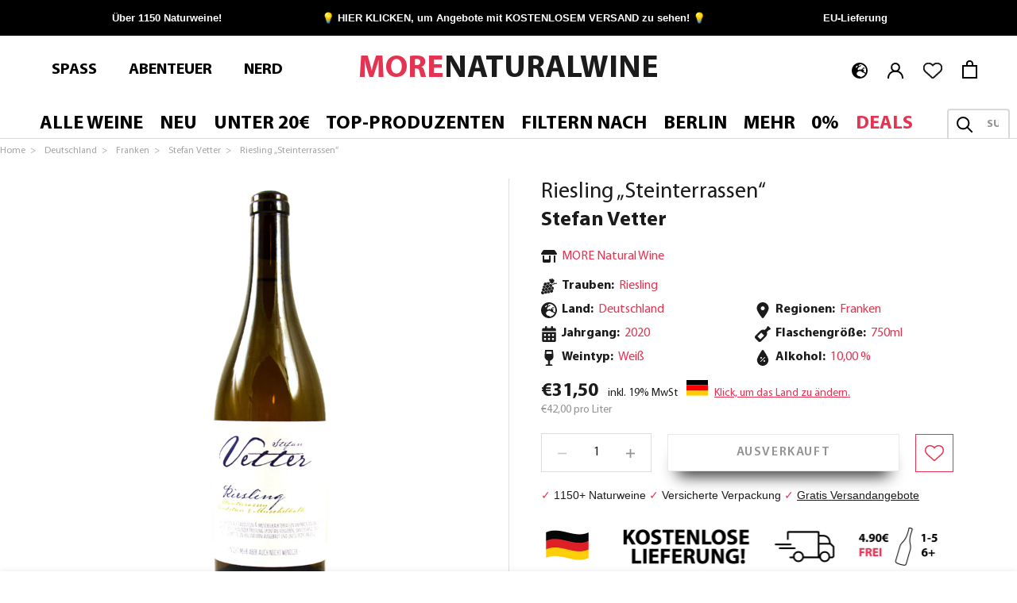

--- FILE ---
content_type: text/html; charset=utf-8
request_url: https://morenaturalwine.com/de/products/stefan-vetter-riesling-steinterrassen
body_size: 79834
content:
<!doctype html>
<html class="no-js" lang="de">
  <head>





 
    <meta charset="utf-8"> 
    <meta http-equiv="X-UA-Compatible" content="IE=edge,chrome=1">
    <meta name="viewport" content="width=device-width, initial-scale=1.0, height=device-height, minimum-scale=1.0, maximum-scale=1.0">
    <meta name="theme-color" content="">
    <title>
      Stefan Vetter | Riesling &quot;Steinterrassen&quot; | MORE Natural Wine
    </title><meta name="description" content="Riesling „Steinterrassen“ ist ein Naturwein von Stefan Vetter aus Deutschland | RIESIGE Auswahl an über 1150 Naturweinen ✓ Versicherter Versand ✓ KOSTENLOSER VERSAND ✓">
 <link rel="canonical" href="https://morenaturalwine.com/de/products/stefan-vetter-riesling-steinterrassen" /> 
<link rel="shortcut icon" href="https://morenaturalwine.com/cdn/shop/files/more_natural_wine_text_logo-01.jpg?v=1660040324&width=96" type="image/png"><meta property="og:type" content="product">
  <meta property="og:title" content="Stefan Vetter - Riesling „Steinterrassen“"><meta property="og:image" content="http://morenaturalwine.com/cdn/shop/products/Stefan-Vetter---Riesling-Steinterrasen.png?v=1677933321">
    <meta property="og:image:secure_url" content="https://morenaturalwine.com/cdn/shop/products/Stefan-Vetter---Riesling-Steinterrasen.png?v=1677933321">
    <meta property="og:image:width" content="957">
    <meta property="og:image:height" content="1300"><meta property="product:price:amount" content="31,50">
  <meta property="product:price:currency" content="EUR"><meta property="og:description" content="Riesling „Steinterrassen“ ist ein Naturwein von Stefan Vetter aus Deutschland | RIESIGE Auswahl an über 1150 Naturweinen ✓ Versicherter Versand ✓ KOSTENLOSER VERSAND ✓"><meta property="og:url" content="https://morenaturalwine.com/de/products/stefan-vetter-riesling-steinterrassen">
<meta property="og:site_name" content="MORE Natural Wine"><meta name="twitter:card" content="summary"><meta name="twitter:title" content="Stefan Vetter - Riesling „Steinterrassen“">
  <meta name="twitter:description" content=" Der Riesling „Steinterrassen“ von Stefan Vetter ist ein in Franken hergestellter Naturwein aus Riesling- Trauben.">
  <meta name="twitter:image" content="https://morenaturalwine.com/cdn/shop/products/Stefan-Vetter---Riesling-Steinterrasen_600x600_crop_center.png?v=1677933321">
    <style>
  
  

  
  
  

  :root {
    --heading-font-family : "system_ui", -apple-system, 'Segoe UI', Roboto, 'Helvetica Neue', 'Noto Sans', 'Liberation Sans', Arial, sans-serif, 'Apple Color Emoji', 'Segoe UI Emoji', 'Segoe UI Symbol', 'Noto Color Emoji';
    --heading-font-weight : 400;
    --heading-font-style  : normal;

    --text-font-family : "system_ui", -apple-system, 'Segoe UI', Roboto, 'Helvetica Neue', 'Noto Sans', 'Liberation Sans', Arial, sans-serif, 'Apple Color Emoji', 'Segoe UI Emoji', 'Segoe UI Symbol', 'Noto Color Emoji';
    --text-font-weight : 400;
    --text-font-style  : normal;

    --base-text-font-size   : 16px;
    --default-text-font-size: 14px;--background          : #ffffff;
    --background-rgb      : 255, 255, 255;
    --light-background    : #ffffff;
    --light-background-rgb: 255, 255, 255;
    --heading-color       : #1c1b1b;
    --text-color          : #1c1b1b;
    --text-color-rgb      : 28, 27, 27;
    --text-color-light    : #939393;
    --text-color-light-rgb: 147, 147, 147;
    --link-color          : #1c1b1b;
    --link-color-rgb      : 28, 27, 27;
    --border-color        : #dddddd;
    --border-color-rgb    : 221, 221, 221;

    --button-background    : #e53452;
    --button-background-rgb: 229, 52, 82;
    --button-text-color    : #ffffff;

    --header-background       : #ffffff;
    --header-heading-color    : #000000;
    --header-light-text-color : #939393;
    --header-border-color     : #d9d9d9;

    --footer-background    : #000000;
    --footer-text-color    : #939393;
    --footer-heading-color : #5c5c5c;
    --footer-border-color  : #161616;

    --navigation-background      : #ffffff;
    --navigation-background-rgb  : 255, 255, 255;
    --navigation-text-color      : #000000;
    --navigation-text-color-light: rgba(0, 0, 0, 0.5);
    --navigation-border-color    : rgba(0, 0, 0, 0.25);

    --newsletter-popup-background     : #ffffff;
    --newsletter-popup-text-color     : #1c1b1b;
    --newsletter-popup-text-color-rgb : 28, 27, 27;

    --secondary-elements-background       : #e53452;
    --secondary-elements-background-rgb   : 229, 52, 82;
    --secondary-elements-text-color       : #ffffff;
    --secondary-elements-text-color-light : rgba(255, 255, 255, 0.5);
    --secondary-elements-border-color     : rgba(255, 255, 255, 0.25);

    --product-sale-price-color    : #e53452;
    --product-sale-price-color-rgb: 229, 52, 82;
    --product-star-rating: #f6a429;

    /* Shopify related variables */
    --payment-terms-background-color: #ffffff;

    /* Products */

    --horizontal-spacing-four-products-per-row: 40px;
        --horizontal-spacing-two-products-per-row : 40px;

    --vertical-spacing-four-products-per-row: 60px;
        --vertical-spacing-two-products-per-row : 75px;

    /* Animation */
    --drawer-transition-timing: cubic-bezier(0.645, 0.045, 0.355, 1);
    --header-base-height: 80px; /* We set a default for browsers that do not support CSS variables */

    /* Cursors */
    --cursor-zoom-in-svg    : url(//morenaturalwine.com/cdn/shop/t/32/assets/cursor-zoom-in.svg?v=170532930330058140181661526387);
    --cursor-zoom-in-2x-svg : url(//morenaturalwine.com/cdn/shop/t/32/assets/cursor-zoom-in-2x.svg?v=56685658183649387561661526389);
  }
</style>

<script>
  // IE11 does not have support for CSS variables, so we have to polyfill them
  if (!(((window || {}).CSS || {}).supports && window.CSS.supports('(--a: 0)'))) {
    const script = document.createElement('script');
    script.type = 'text/javascript';
    script.src = 'https://cdn.jsdelivr.net/npm/css-vars-ponyfill@2';
    script.onload = function() {
      cssVars({});
    };

    document.getElementsByTagName('head')[0].appendChild(script);
  }
</script>
    <script>window.performance && window.performance.mark && window.performance.mark('shopify.content_for_header.start');</script><meta name="facebook-domain-verification" content="n2pljh4w4c9y50gg7x611d9sjafq52">
<meta name="facebook-domain-verification" content="cjph3dderb20hey4gt7cwryeaxgsyl">
<meta name="google-site-verification" content="Sn4HvNoHwA8pPRTHdokiZP6xG2Y3LsJ551k8NJw19a4">
<meta name="google-site-verification" content="_Qcgamh7YxeMbtSyLTq67h9VogEZuBYr7pRZNhse2Cw">
<meta name="google-site-verification" content="gT3S9tR7zvUGErAcAG7Zo60plteCUPVeyboHdv4HSec">
<meta id="shopify-digital-wallet" name="shopify-digital-wallet" content="/22164078692/digital_wallets/dialog">
<meta name="shopify-checkout-api-token" content="2ce14da87cc3033a1e362e8dced4176f">
<meta id="in-context-paypal-metadata" data-shop-id="22164078692" data-venmo-supported="false" data-environment="production" data-locale="de_DE" data-paypal-v4="true" data-currency="EUR">
<link rel="alternate" hreflang="x-default" href="https://morenaturalwine.com/products/stefan-vetter-riesling-steinterrassen">
<link rel="alternate" hreflang="en" href="https://morenaturalwine.com/products/stefan-vetter-riesling-steinterrassen">
<link rel="alternate" hreflang="de" href="https://morenaturalwine.com/de/products/stefan-vetter-riesling-steinterrassen">
<link rel="alternate" hreflang="en-KR" href="https://morenaturalwine.com/en-kr/products/stefan-vetter-riesling-steinterrassen">
<link rel="alternate" hreflang="en-FR" href="https://morenaturalwine.com/en-fr/products/stefan-vetter-riesling-steinterrassen">
<link rel="alternate" hreflang="fr-FR" href="https://morenaturalwine.com/fr-fr/products/stefan-vetter-riesling-steinterrassen">
<link rel="alternate" hreflang="en-JP" href="https://morenaturalwine.com/en-jp/products/stefan-vetter-riesling-steinterrassen">
<link rel="alternate" hreflang="ja-JP" href="https://morenaturalwine.com/ja-jp/products/stefan-vetter-riesling-steinterrassen">
<link rel="alternate" hreflang="en-CH" href="https://morenaturalwine.com/en-ch/products/stefan-vetter-riesling-steinterrassen">
<link rel="alternate" hreflang="de-CH" href="https://morenaturalwine.com/de-ch/products/stefan-vetter-riesling-steinterrassen">
<link rel="alternate" hreflang="fr-CH" href="https://morenaturalwine.com/fr-ch/products/stefan-vetter-riesling-steinterrassen">
<link rel="alternate" hreflang="en-ES" href="https://morenaturalwine.com/en-es/products/stefan-vetter-riesling-steinterrassen">
<link rel="alternate" hreflang="es-ES" href="https://morenaturalwine.com/es-es/products/stefan-vetter-riesling-steinterrassen">
<link rel="alternate" hreflang="en-DK" href="https://morenaturalwine.com/en-dk/products/stefan-vetter-riesling-steinterrassen">
<link rel="alternate" hreflang="da-DK" href="https://morenaturalwine.com/da-dk/products/stefan-vetter-riesling-steinterrassen">
<link rel="alternate" hreflang="en-NL" href="https://morenaturalwine.com/en-nl/products/stefan-vetter-riesling-steinterrassen">
<link rel="alternate" hreflang="nl-NL" href="https://morenaturalwine.com/nl-nl/products/stefan-vetter-riesling-steinterrassen">
<link rel="alternate" hreflang="en-BE" href="https://morenaturalwine.com/en-be/products/stefan-vetter-riesling-steinterrassen">
<link rel="alternate" hreflang="nl-BE" href="https://morenaturalwine.com/nl-be/products/stefan-vetter-riesling-steinterrassen">
<link rel="alternate" type="application/json+oembed" href="https://morenaturalwine.com/de/products/stefan-vetter-riesling-steinterrassen.oembed">
<script async="async" src="/checkouts/internal/preloads.js?locale=de-DE"></script>
<link rel="preconnect" href="https://shop.app" crossorigin="anonymous">
<script async="async" src="https://shop.app/checkouts/internal/preloads.js?locale=de-DE&shop_id=22164078692" crossorigin="anonymous"></script>
<script id="apple-pay-shop-capabilities" type="application/json">{"shopId":22164078692,"countryCode":"DE","currencyCode":"EUR","merchantCapabilities":["supports3DS"],"merchantId":"gid:\/\/shopify\/Shop\/22164078692","merchantName":"MORE Natural Wine","requiredBillingContactFields":["postalAddress","email","phone"],"requiredShippingContactFields":["postalAddress","email","phone"],"shippingType":"shipping","supportedNetworks":["visa","maestro","masterCard","amex"],"total":{"type":"pending","label":"MORE Natural Wine","amount":"1.00"},"shopifyPaymentsEnabled":true,"supportsSubscriptions":true}</script>
<script id="shopify-features" type="application/json">{"accessToken":"2ce14da87cc3033a1e362e8dced4176f","betas":["rich-media-storefront-analytics"],"domain":"morenaturalwine.com","predictiveSearch":true,"shopId":22164078692,"locale":"de"}</script>
<script>var Shopify = Shopify || {};
Shopify.shop = "more-natural-wines.myshopify.com";
Shopify.locale = "de";
Shopify.currency = {"active":"EUR","rate":"1.0"};
Shopify.country = "DE";
Shopify.theme = {"name":"RAO Copy of Prestige - BLEEDING EDGE","id":133344002316,"schema_name":"Prestige","schema_version":"5.7.0","theme_store_id":null,"role":"main"};
Shopify.theme.handle = "null";
Shopify.theme.style = {"id":null,"handle":null};
Shopify.cdnHost = "morenaturalwine.com/cdn";
Shopify.routes = Shopify.routes || {};
Shopify.routes.root = "/de/";</script>
<script type="module">!function(o){(o.Shopify=o.Shopify||{}).modules=!0}(window);</script>
<script>!function(o){function n(){var o=[];function n(){o.push(Array.prototype.slice.apply(arguments))}return n.q=o,n}var t=o.Shopify=o.Shopify||{};t.loadFeatures=n(),t.autoloadFeatures=n()}(window);</script>
<script>
  window.ShopifyPay = window.ShopifyPay || {};
  window.ShopifyPay.apiHost = "shop.app\/pay";
  window.ShopifyPay.redirectState = null;
</script>
<script id="shop-js-analytics" type="application/json">{"pageType":"product"}</script>
<script defer="defer" async type="module" src="//morenaturalwine.com/cdn/shopifycloud/shop-js/modules/v2/client.init-shop-cart-sync_kxAhZfSm.de.esm.js"></script>
<script defer="defer" async type="module" src="//morenaturalwine.com/cdn/shopifycloud/shop-js/modules/v2/chunk.common_5BMd6ono.esm.js"></script>
<script type="module">
  await import("//morenaturalwine.com/cdn/shopifycloud/shop-js/modules/v2/client.init-shop-cart-sync_kxAhZfSm.de.esm.js");
await import("//morenaturalwine.com/cdn/shopifycloud/shop-js/modules/v2/chunk.common_5BMd6ono.esm.js");

  window.Shopify.SignInWithShop?.initShopCartSync?.({"fedCMEnabled":true,"windoidEnabled":true});

</script>
<script>
  window.Shopify = window.Shopify || {};
  if (!window.Shopify.featureAssets) window.Shopify.featureAssets = {};
  window.Shopify.featureAssets['shop-js'] = {"shop-cart-sync":["modules/v2/client.shop-cart-sync_81xuAXRO.de.esm.js","modules/v2/chunk.common_5BMd6ono.esm.js"],"init-fed-cm":["modules/v2/client.init-fed-cm_B2l2C8gd.de.esm.js","modules/v2/chunk.common_5BMd6ono.esm.js"],"shop-button":["modules/v2/client.shop-button_DteRmTIv.de.esm.js","modules/v2/chunk.common_5BMd6ono.esm.js"],"init-windoid":["modules/v2/client.init-windoid_BrVTPDHy.de.esm.js","modules/v2/chunk.common_5BMd6ono.esm.js"],"shop-cash-offers":["modules/v2/client.shop-cash-offers_uZhaqfcC.de.esm.js","modules/v2/chunk.common_5BMd6ono.esm.js","modules/v2/chunk.modal_DhTZgVSk.esm.js"],"shop-toast-manager":["modules/v2/client.shop-toast-manager_lTRStNPf.de.esm.js","modules/v2/chunk.common_5BMd6ono.esm.js"],"init-shop-email-lookup-coordinator":["modules/v2/client.init-shop-email-lookup-coordinator_BhyMm2Vh.de.esm.js","modules/v2/chunk.common_5BMd6ono.esm.js"],"pay-button":["modules/v2/client.pay-button_uIj7-e2V.de.esm.js","modules/v2/chunk.common_5BMd6ono.esm.js"],"avatar":["modules/v2/client.avatar_BTnouDA3.de.esm.js"],"init-shop-cart-sync":["modules/v2/client.init-shop-cart-sync_kxAhZfSm.de.esm.js","modules/v2/chunk.common_5BMd6ono.esm.js"],"shop-login-button":["modules/v2/client.shop-login-button_hqVUT9QF.de.esm.js","modules/v2/chunk.common_5BMd6ono.esm.js","modules/v2/chunk.modal_DhTZgVSk.esm.js"],"init-customer-accounts-sign-up":["modules/v2/client.init-customer-accounts-sign-up_0Oyvgx7Z.de.esm.js","modules/v2/client.shop-login-button_hqVUT9QF.de.esm.js","modules/v2/chunk.common_5BMd6ono.esm.js","modules/v2/chunk.modal_DhTZgVSk.esm.js"],"init-shop-for-new-customer-accounts":["modules/v2/client.init-shop-for-new-customer-accounts_DojLPa1w.de.esm.js","modules/v2/client.shop-login-button_hqVUT9QF.de.esm.js","modules/v2/chunk.common_5BMd6ono.esm.js","modules/v2/chunk.modal_DhTZgVSk.esm.js"],"init-customer-accounts":["modules/v2/client.init-customer-accounts_DWlFj6gc.de.esm.js","modules/v2/client.shop-login-button_hqVUT9QF.de.esm.js","modules/v2/chunk.common_5BMd6ono.esm.js","modules/v2/chunk.modal_DhTZgVSk.esm.js"],"shop-follow-button":["modules/v2/client.shop-follow-button_BEIcZOGj.de.esm.js","modules/v2/chunk.common_5BMd6ono.esm.js","modules/v2/chunk.modal_DhTZgVSk.esm.js"],"lead-capture":["modules/v2/client.lead-capture_BSpzCmmh.de.esm.js","modules/v2/chunk.common_5BMd6ono.esm.js","modules/v2/chunk.modal_DhTZgVSk.esm.js"],"checkout-modal":["modules/v2/client.checkout-modal_8HiTfxyj.de.esm.js","modules/v2/chunk.common_5BMd6ono.esm.js","modules/v2/chunk.modal_DhTZgVSk.esm.js"],"shop-login":["modules/v2/client.shop-login_Fe0VhLV0.de.esm.js","modules/v2/chunk.common_5BMd6ono.esm.js","modules/v2/chunk.modal_DhTZgVSk.esm.js"],"payment-terms":["modules/v2/client.payment-terms_C8PkVPzh.de.esm.js","modules/v2/chunk.common_5BMd6ono.esm.js","modules/v2/chunk.modal_DhTZgVSk.esm.js"]};
</script>
<script>(function() {
  var isLoaded = false;
  function asyncLoad() {
    if (isLoaded) return;
    isLoaded = true;
    var urls = ["https:\/\/static.klaviyo.com\/onsite\/js\/klaviyo.js?company_id=WadMfv\u0026shop=more-natural-wines.myshopify.com","https:\/\/cdn.nfcube.com\/instafeed-2421361bc1b9f7cf949ac56d0d7d3cbf.js?shop=more-natural-wines.myshopify.com","https:\/\/searchanise-ef84.kxcdn.com\/widgets\/shopify\/init.js?a=2f1H2S8M7k\u0026shop=more-natural-wines.myshopify.com"];
    for (var i = 0; i < urls.length; i++) {
      var s = document.createElement('script');
      s.type = 'text/javascript';
      s.async = true;
      s.src = urls[i];
      var x = document.getElementsByTagName('script')[0];
      x.parentNode.insertBefore(s, x);
    }
  };
  if(window.attachEvent) {
    window.attachEvent('onload', asyncLoad);
  } else {
    window.addEventListener('load', asyncLoad, false);
  }
})();</script>
<script id="__st">var __st={"a":22164078692,"offset":3600,"reqid":"ee5dd9a1-c780-4e16-bb2c-379a3fd934a0-1768998290","pageurl":"morenaturalwine.com\/de\/products\/stefan-vetter-riesling-steinterrassen","u":"0c91fdc76cbc","p":"product","rtyp":"product","rid":3669112520804};</script>
<script>window.ShopifyPaypalV4VisibilityTracking = true;</script>
<script id="captcha-bootstrap">!function(){'use strict';const t='contact',e='account',n='new_comment',o=[[t,t],['blogs',n],['comments',n],[t,'customer']],c=[[e,'customer_login'],[e,'guest_login'],[e,'recover_customer_password'],[e,'create_customer']],r=t=>t.map((([t,e])=>`form[action*='/${t}']:not([data-nocaptcha='true']) input[name='form_type'][value='${e}']`)).join(','),a=t=>()=>t?[...document.querySelectorAll(t)].map((t=>t.form)):[];function s(){const t=[...o],e=r(t);return a(e)}const i='password',u='form_key',d=['recaptcha-v3-token','g-recaptcha-response','h-captcha-response',i],f=()=>{try{return window.sessionStorage}catch{return}},m='__shopify_v',_=t=>t.elements[u];function p(t,e,n=!1){try{const o=window.sessionStorage,c=JSON.parse(o.getItem(e)),{data:r}=function(t){const{data:e,action:n}=t;return t[m]||n?{data:e,action:n}:{data:t,action:n}}(c);for(const[e,n]of Object.entries(r))t.elements[e]&&(t.elements[e].value=n);n&&o.removeItem(e)}catch(o){console.error('form repopulation failed',{error:o})}}const l='form_type',E='cptcha';function T(t){t.dataset[E]=!0}const w=window,h=w.document,L='Shopify',v='ce_forms',y='captcha';let A=!1;((t,e)=>{const n=(g='f06e6c50-85a8-45c8-87d0-21a2b65856fe',I='https://cdn.shopify.com/shopifycloud/storefront-forms-hcaptcha/ce_storefront_forms_captcha_hcaptcha.v1.5.2.iife.js',D={infoText:'Durch hCaptcha geschützt',privacyText:'Datenschutz',termsText:'Allgemeine Geschäftsbedingungen'},(t,e,n)=>{const o=w[L][v],c=o.bindForm;if(c)return c(t,g,e,D).then(n);var r;o.q.push([[t,g,e,D],n]),r=I,A||(h.body.append(Object.assign(h.createElement('script'),{id:'captcha-provider',async:!0,src:r})),A=!0)});var g,I,D;w[L]=w[L]||{},w[L][v]=w[L][v]||{},w[L][v].q=[],w[L][y]=w[L][y]||{},w[L][y].protect=function(t,e){n(t,void 0,e),T(t)},Object.freeze(w[L][y]),function(t,e,n,w,h,L){const[v,y,A,g]=function(t,e,n){const i=e?o:[],u=t?c:[],d=[...i,...u],f=r(d),m=r(i),_=r(d.filter((([t,e])=>n.includes(e))));return[a(f),a(m),a(_),s()]}(w,h,L),I=t=>{const e=t.target;return e instanceof HTMLFormElement?e:e&&e.form},D=t=>v().includes(t);t.addEventListener('submit',(t=>{const e=I(t);if(!e)return;const n=D(e)&&!e.dataset.hcaptchaBound&&!e.dataset.recaptchaBound,o=_(e),c=g().includes(e)&&(!o||!o.value);(n||c)&&t.preventDefault(),c&&!n&&(function(t){try{if(!f())return;!function(t){const e=f();if(!e)return;const n=_(t);if(!n)return;const o=n.value;o&&e.removeItem(o)}(t);const e=Array.from(Array(32),(()=>Math.random().toString(36)[2])).join('');!function(t,e){_(t)||t.append(Object.assign(document.createElement('input'),{type:'hidden',name:u})),t.elements[u].value=e}(t,e),function(t,e){const n=f();if(!n)return;const o=[...t.querySelectorAll(`input[type='${i}']`)].map((({name:t})=>t)),c=[...d,...o],r={};for(const[a,s]of new FormData(t).entries())c.includes(a)||(r[a]=s);n.setItem(e,JSON.stringify({[m]:1,action:t.action,data:r}))}(t,e)}catch(e){console.error('failed to persist form',e)}}(e),e.submit())}));const S=(t,e)=>{t&&!t.dataset[E]&&(n(t,e.some((e=>e===t))),T(t))};for(const o of['focusin','change'])t.addEventListener(o,(t=>{const e=I(t);D(e)&&S(e,y())}));const B=e.get('form_key'),M=e.get(l),P=B&&M;t.addEventListener('DOMContentLoaded',(()=>{const t=y();if(P)for(const e of t)e.elements[l].value===M&&p(e,B);[...new Set([...A(),...v().filter((t=>'true'===t.dataset.shopifyCaptcha))])].forEach((e=>S(e,t)))}))}(h,new URLSearchParams(w.location.search),n,t,e,['guest_login'])})(!0,!0)}();</script>
<script integrity="sha256-4kQ18oKyAcykRKYeNunJcIwy7WH5gtpwJnB7kiuLZ1E=" data-source-attribution="shopify.loadfeatures" defer="defer" src="//morenaturalwine.com/cdn/shopifycloud/storefront/assets/storefront/load_feature-a0a9edcb.js" crossorigin="anonymous"></script>
<script crossorigin="anonymous" defer="defer" src="//morenaturalwine.com/cdn/shopifycloud/storefront/assets/shopify_pay/storefront-65b4c6d7.js?v=20250812"></script>
<script data-source-attribution="shopify.dynamic_checkout.dynamic.init">var Shopify=Shopify||{};Shopify.PaymentButton=Shopify.PaymentButton||{isStorefrontPortableWallets:!0,init:function(){window.Shopify.PaymentButton.init=function(){};var t=document.createElement("script");t.src="https://morenaturalwine.com/cdn/shopifycloud/portable-wallets/latest/portable-wallets.de.js",t.type="module",document.head.appendChild(t)}};
</script>
<script data-source-attribution="shopify.dynamic_checkout.buyer_consent">
  function portableWalletsHideBuyerConsent(e){var t=document.getElementById("shopify-buyer-consent"),n=document.getElementById("shopify-subscription-policy-button");t&&n&&(t.classList.add("hidden"),t.setAttribute("aria-hidden","true"),n.removeEventListener("click",e))}function portableWalletsShowBuyerConsent(e){var t=document.getElementById("shopify-buyer-consent"),n=document.getElementById("shopify-subscription-policy-button");t&&n&&(t.classList.remove("hidden"),t.removeAttribute("aria-hidden"),n.addEventListener("click",e))}window.Shopify?.PaymentButton&&(window.Shopify.PaymentButton.hideBuyerConsent=portableWalletsHideBuyerConsent,window.Shopify.PaymentButton.showBuyerConsent=portableWalletsShowBuyerConsent);
</script>
<script data-source-attribution="shopify.dynamic_checkout.cart.bootstrap">document.addEventListener("DOMContentLoaded",(function(){function t(){return document.querySelector("shopify-accelerated-checkout-cart, shopify-accelerated-checkout")}if(t())Shopify.PaymentButton.init();else{new MutationObserver((function(e,n){t()&&(Shopify.PaymentButton.init(),n.disconnect())})).observe(document.body,{childList:!0,subtree:!0})}}));
</script>
<script id='scb4127' type='text/javascript' async='' src='https://morenaturalwine.com/cdn/shopifycloud/privacy-banner/storefront-banner.js'></script><link id="shopify-accelerated-checkout-styles" rel="stylesheet" media="screen" href="https://morenaturalwine.com/cdn/shopifycloud/portable-wallets/latest/accelerated-checkout-backwards-compat.css" crossorigin="anonymous">
<style id="shopify-accelerated-checkout-cart">
        #shopify-buyer-consent {
  margin-top: 1em;
  display: inline-block;
  width: 100%;
}

#shopify-buyer-consent.hidden {
  display: none;
}

#shopify-subscription-policy-button {
  background: none;
  border: none;
  padding: 0;
  text-decoration: underline;
  font-size: inherit;
  cursor: pointer;
}

#shopify-subscription-policy-button::before {
  box-shadow: none;
}

      </style>

<script>window.performance && window.performance.mark && window.performance.mark('shopify.content_for_header.end');</script>
    <link href="//morenaturalwine.com/cdn/shop/t/32/assets/myriadpro-font-faces.css?v=180100683531337838051757606309" rel="stylesheet" type="text/css" media="all" />
<link rel="preconnect" href="https://static.klaviyo.com">
    <link rel="preconnect" href="https://subscription-admin.appstle.com"><link rel="stylesheet" href="//morenaturalwine.com/cdn/shop/t/32/assets/theme.css?v=22378510905908617911759496583">
    <link rel="stylesheet" href="//morenaturalwine.com/cdn/shop/t/32/assets/custom.scss.css?v=2893327995491548841767001920">
    <script>// This allows to expose several variables to the global scope, to be used in scripts
      window.theme = {
        pageType: "product",
        moneyFormat: "€{{amount_with_comma_separator}}",
        moneyWithCurrencyFormat: "€{{amount_with_comma_separator}} EUR",
        currencyCodeEnabled: false,
        productImageSize: "natural",
        searchMode: "product,article",
        showPageTransition: false,
        showElementStaggering: true,
        showImageZooming: true
      };
      window.routes = {
        shopUrl: "https:\/\/morenaturalwine.com",
        rootUrl: "\/de",
        rootUrlWithoutSlash: "\/de",
        cartUrl: "\/de\/cart",
        cartAddUrl: "\/de\/cart\/add",
        cartChangeUrl: "\/de\/cart\/change",
        searchUrl: "\/de\/search",
        productRecommendationsUrl: "\/de\/recommendations\/products"
      };
      window.languages = {
        cartAddNote: "Bestellnotiz hinzufügen",
        cartEditNote: "Bestellnotiz bearbeiten",
        productImageLoadingError: "Dieses Bild konnte nicht geladen werden. Bitte versuche die Seite neu zu laden.",
        productFormAddToCart: "In den Warenkorb",
        productFormUnavailable: "Nicht verfügbar",
        productFormSoldOut: "Ausverkauft",
        shippingEstimatorOneResult: "1 Option verfügbar:",
        shippingEstimatorMoreResults: "{{count}} Optionen verfügbar:",
        shippingEstimatorNoResults: "Es konnte kein Versand gefunden werden"
      };
      window.lazySizesConfig = {
        loadHidden: false,
        hFac: 0.5,
        expFactor: 2,
        ricTimeout: 150,
        lazyClass: 'Image--lazyLoad',
        loadingClass: 'Image--lazyLoading',
        loadedClass: 'Image--lazyLoaded'
      };
      window.wishlist = typeof localStorage.getItem('wishlist') !== 'undefined' ? JSON.parse(localStorage.getItem('wishlist')) : [];
      document.documentElement.className = document.documentElement.className.replace('no-js', 'js');
      document.documentElement.style.setProperty('--window-height', window.innerHeight + 'px');
      // We do a quick detection of some features (we could use Modernizr but for so little...)
      (function() {
        document.documentElement.className += ((window.CSS && window.CSS.supports('(position: sticky) or (position: -webkit-sticky)')) ? ' supports-sticky' : ' no-supports-sticky');
        document.documentElement.className += (window.matchMedia('(-moz-touch-enabled: 1), (hover: none)')).matches ? ' no-supports-hover' : ' supports-hover';
      }());
      
    </script>
    <script src="//morenaturalwine.com/cdn/shop/t/32/assets/lazysizes.min.js?v=174358363404432586981661526422" async></script><script src="//morenaturalwine.com/cdn/shop/t/32/assets/libs.min.js?v=26178543184394469741661526423" defer></script>
    <script src="//morenaturalwine.com/cdn/shop/t/32/assets/theme.js?v=105875462503211036031724848283" defer></script>
    <script src="//morenaturalwine.com/cdn/shop/t/32/assets/custom.js?v=76798241706235700831747059240" defer></script><script>
      (function () {
        window.onpageshow = function() {
          if (window.theme.showPageTransition) {
            var pageTransition = document.querySelector('.PageTransition');
            if (pageTransition) {
              pageTransition.style.visibility = 'visible';
              pageTransition.style.opacity = '0';
            }
          }
          // When the page is loaded from the cache, we have to reload the cart content
          document.documentElement.dispatchEvent(new CustomEvent('cart:refresh', {
            bubbles: true
          }));
        };
      })();
    </script>
    
    
    
  <script type="application/ld+json">
  {
    "@context": "http://schema.org",
    "@type": "Product",
    "offers": [{
          "@type": "Offer",
          "availability":"https://schema.org/OutOfStock",
          "price": 31.5,
          "priceCurrency": "EUR",
          "priceValidUntil": "2026-01-31","sku": "MORE0064NAT","url": "/de/products/stefan-vetter-riesling-steinterrassen?variant=28187624308836"
        }
],
    "brand": {
      "@type": "Brand",
      "name": "Stefan Vetter "
    },"manufacturer": {
      "@type": "Organization",
      "name": "Stefan Vetter ",
      "url": "/de/collections/stefan-vetter"
    },
    "name": "Stefan Vetter - Riesling „Steinterrassen“",
    "description":" Der Riesling „Steinterrassen“ von Stefan Vetter ist ein in Franken hergestellter Naturwein aus Riesling- Trauben." ,
    "category": "White",
    "url": "/de/products/stefan-vetter-riesling-steinterrassen",
    "sku": "MORE0064NAT",
    "image": {
      "@type": "ImageObject",
      "url": "https://morenaturalwine.com/cdn/shop/products/Stefan-Vetter---Riesling-Steinterrasen_1024x.png?v=1677933321",
      "image": "https://morenaturalwine.com/cdn/shop/products/Stefan-Vetter---Riesling-Steinterrasen_1024x.png?v=1677933321",
      "name": "Stefan Vetter - Riesling „Steinterrassen“",
      "width": "1024",
      "height": "1024"
    }
  }
  </script>



  <script type="application/ld+json">
  {
    "@context": "http://schema.org",
    "@type": "BreadcrumbList",
  "itemListElement": [{
      "@type": "ListItem",
      "position": 1,
      "name": "Startseite",
      "item": "https://morenaturalwine.com/de"
    }
        ,{
          "@type": "ListItem",
          "position": 2,
          "name": "Deutschland",
          "item": "https://morenaturalwine.com/de/collections/deutschland"
        }, {
          "@type": "ListItem",
          "position": 3,
          "name": "Franken",
          "item": "https://morenaturalwine.com/de/collections/franken"
        }, {
          "@type": "ListItem",
          "position": 4,
          "name": "Stefan Vetter ",
          "item": "https://morenaturalwine.com/de/collections/stefan-vetter"
        }, {
          "@type": "ListItem",
          "position": 5,
          "name": " Riesling „Steinterrassen“"
        }
      
]
  }
  </script>

  


   
  <script src="//morenaturalwine.com/cdn/shop/t/32/assets/searchanise-uk-search.js?v=95379973448485933941730285480" defer></script>


<!-- BEGIN app block: shopify://apps/klaviyo-email-marketing-sms/blocks/klaviyo-onsite-embed/2632fe16-c075-4321-a88b-50b567f42507 -->












  <script async src="https://static.klaviyo.com/onsite/js/WadMfv/klaviyo.js?company_id=WadMfv"></script>
  <script>!function(){if(!window.klaviyo){window._klOnsite=window._klOnsite||[];try{window.klaviyo=new Proxy({},{get:function(n,i){return"push"===i?function(){var n;(n=window._klOnsite).push.apply(n,arguments)}:function(){for(var n=arguments.length,o=new Array(n),w=0;w<n;w++)o[w]=arguments[w];var t="function"==typeof o[o.length-1]?o.pop():void 0,e=new Promise((function(n){window._klOnsite.push([i].concat(o,[function(i){t&&t(i),n(i)}]))}));return e}}})}catch(n){window.klaviyo=window.klaviyo||[],window.klaviyo.push=function(){var n;(n=window._klOnsite).push.apply(n,arguments)}}}}();</script>

  




  <script>
    window.klaviyoReviewsProductDesignMode = false
  </script>



  <!-- BEGIN app snippet: customer-hub-data --><script>
  if (!window.customerHub) {
    window.customerHub = {};
  }
  window.customerHub.storefrontRoutes = {
    login: "https://morenaturalwine.com/customer_authentication/redirect?locale=de&region_country=DE?return_url=%2F%23k-hub",
    register: "https://account.morenaturalwine.com?locale=de?return_url=%2F%23k-hub",
    logout: "/de/account/logout",
    profile: "/de/account",
    addresses: "/de/account/addresses",
  };
  
  window.customerHub.userId = null;
  
  window.customerHub.storeDomain = "more-natural-wines.myshopify.com";

  
    window.customerHub.activeProduct = {
      name: "Stefan Vetter - Riesling „Steinterrassen“",
      category: null,
      imageUrl: "https://morenaturalwine.com/cdn/shop/products/Stefan-Vetter---Riesling-Steinterrasen_grande.png?v=1677933321",
      id: "3669112520804",
      link: "https://morenaturalwine.com/de/products/stefan-vetter-riesling-steinterrassen",
      variants: [
        
          {
            id: "28187624308836",
            
            imageUrl: null,
            
            price: "3150",
            currency: "EUR",
            availableForSale: false,
            title: "Default Title",
          },
        
      ],
    };
    window.customerHub.activeProduct.variants.forEach((variant) => {
        
        variant.price = `${variant.price.slice(0, -2)}.${variant.price.slice(-2)}`;
    });
  

  
    window.customerHub.storeLocale = {
        currentLanguage: 'de',
        currentCountry: 'DE',
        availableLanguages: [
          
            {
              iso_code: 'en',
              endonym_name: 'English'
            },
          
            {
              iso_code: 'de',
              endonym_name: 'Deutsch'
            }
          
        ],
        availableCountries: [
          
            {
              iso_code: 'AL',
              name: 'Albanien',
              currency_code: 'EUR'
            },
          
            {
              iso_code: 'AD',
              name: 'Andorra',
              currency_code: 'EUR'
            },
          
            {
              iso_code: 'AR',
              name: 'Argentinien',
              currency_code: 'EUR'
            },
          
            {
              iso_code: 'AU',
              name: 'Australien',
              currency_code: 'EUR'
            },
          
            {
              iso_code: 'BY',
              name: 'Belarus',
              currency_code: 'EUR'
            },
          
            {
              iso_code: 'BE',
              name: 'Belgien',
              currency_code: 'EUR'
            },
          
            {
              iso_code: 'BA',
              name: 'Bosnien und Herzegowina',
              currency_code: 'EUR'
            },
          
            {
              iso_code: 'BG',
              name: 'Bulgarien',
              currency_code: 'EUR'
            },
          
            {
              iso_code: 'CN',
              name: 'China',
              currency_code: 'EUR'
            },
          
            {
              iso_code: 'DK',
              name: 'Dänemark',
              currency_code: 'EUR'
            },
          
            {
              iso_code: 'DE',
              name: 'Deutschland',
              currency_code: 'EUR'
            },
          
            {
              iso_code: 'EE',
              name: 'Estland',
              currency_code: 'EUR'
            },
          
            {
              iso_code: 'FO',
              name: 'Färöer',
              currency_code: 'EUR'
            },
          
            {
              iso_code: 'FI',
              name: 'Finnland',
              currency_code: 'EUR'
            },
          
            {
              iso_code: 'FR',
              name: 'Frankreich',
              currency_code: 'EUR'
            },
          
            {
              iso_code: 'GE',
              name: 'Georgien',
              currency_code: 'EUR'
            },
          
            {
              iso_code: 'GR',
              name: 'Griechenland',
              currency_code: 'EUR'
            },
          
            {
              iso_code: 'IN',
              name: 'Indien',
              currency_code: 'EUR'
            },
          
            {
              iso_code: 'ID',
              name: 'Indonesien',
              currency_code: 'EUR'
            },
          
            {
              iso_code: 'IE',
              name: 'Irland',
              currency_code: 'EUR'
            },
          
            {
              iso_code: 'IS',
              name: 'Island',
              currency_code: 'EUR'
            },
          
            {
              iso_code: 'IL',
              name: 'Israel',
              currency_code: 'EUR'
            },
          
            {
              iso_code: 'IT',
              name: 'Italien',
              currency_code: 'EUR'
            },
          
            {
              iso_code: 'JP',
              name: 'Japan',
              currency_code: 'JPY'
            },
          
            {
              iso_code: 'CA',
              name: 'Kanada',
              currency_code: 'EUR'
            },
          
            {
              iso_code: 'HR',
              name: 'Kroatien',
              currency_code: 'EUR'
            },
          
            {
              iso_code: 'LV',
              name: 'Lettland',
              currency_code: 'EUR'
            },
          
            {
              iso_code: 'LB',
              name: 'Libanon',
              currency_code: 'EUR'
            },
          
            {
              iso_code: 'LI',
              name: 'Liechtenstein',
              currency_code: 'EUR'
            },
          
            {
              iso_code: 'LT',
              name: 'Litauen',
              currency_code: 'EUR'
            },
          
            {
              iso_code: 'LU',
              name: 'Luxemburg',
              currency_code: 'EUR'
            },
          
            {
              iso_code: 'MA',
              name: 'Marokko',
              currency_code: 'EUR'
            },
          
            {
              iso_code: 'MX',
              name: 'Mexiko',
              currency_code: 'EUR'
            },
          
            {
              iso_code: 'MC',
              name: 'Monaco',
              currency_code: 'EUR'
            },
          
            {
              iso_code: 'ME',
              name: 'Montenegro',
              currency_code: 'EUR'
            },
          
            {
              iso_code: 'NZ',
              name: 'Neuseeland',
              currency_code: 'EUR'
            },
          
            {
              iso_code: 'NL',
              name: 'Niederlande',
              currency_code: 'EUR'
            },
          
            {
              iso_code: 'MK',
              name: 'Nordmazedonien',
              currency_code: 'EUR'
            },
          
            {
              iso_code: 'NO',
              name: 'Norwegen',
              currency_code: 'EUR'
            },
          
            {
              iso_code: 'AT',
              name: 'Österreich',
              currency_code: 'EUR'
            },
          
            {
              iso_code: 'PH',
              name: 'Philippinen',
              currency_code: 'EUR'
            },
          
            {
              iso_code: 'PL',
              name: 'Polen',
              currency_code: 'EUR'
            },
          
            {
              iso_code: 'PT',
              name: 'Portugal',
              currency_code: 'EUR'
            },
          
            {
              iso_code: 'MD',
              name: 'Republik Moldau',
              currency_code: 'EUR'
            },
          
            {
              iso_code: 'RO',
              name: 'Rumänien',
              currency_code: 'EUR'
            },
          
            {
              iso_code: 'RU',
              name: 'Russland',
              currency_code: 'EUR'
            },
          
            {
              iso_code: 'SE',
              name: 'Schweden',
              currency_code: 'EUR'
            },
          
            {
              iso_code: 'CH',
              name: 'Schweiz',
              currency_code: 'CHF'
            },
          
            {
              iso_code: 'RS',
              name: 'Serbien',
              currency_code: 'EUR'
            },
          
            {
              iso_code: 'SK',
              name: 'Slowakei',
              currency_code: 'EUR'
            },
          
            {
              iso_code: 'SI',
              name: 'Slowenien',
              currency_code: 'EUR'
            },
          
            {
              iso_code: 'ES',
              name: 'Spanien',
              currency_code: 'EUR'
            },
          
            {
              iso_code: 'KR',
              name: 'Südkorea',
              currency_code: 'KRW'
            },
          
            {
              iso_code: 'TW',
              name: 'Taiwan',
              currency_code: 'EUR'
            },
          
            {
              iso_code: 'TH',
              name: 'Thailand',
              currency_code: 'EUR'
            },
          
            {
              iso_code: 'CZ',
              name: 'Tschechien',
              currency_code: 'EUR'
            },
          
            {
              iso_code: 'TR',
              name: 'Türkei',
              currency_code: 'EUR'
            },
          
            {
              iso_code: 'UA',
              name: 'Ukraine',
              currency_code: 'EUR'
            },
          
            {
              iso_code: 'HU',
              name: 'Ungarn',
              currency_code: 'EUR'
            },
          
            {
              iso_code: 'US',
              name: 'Vereinigte Staaten',
              currency_code: 'EUR'
            },
          
            {
              iso_code: 'GB',
              name: 'Vereinigtes Königreich',
              currency_code: 'GBP'
            },
          
            {
              iso_code: 'VN',
              name: 'Vietnam',
              currency_code: 'EUR'
            },
          
            {
              iso_code: 'CY',
              name: 'Zypern',
              currency_code: 'EUR'
            }
          
        ]
    };
  
</script>
<!-- END app snippet -->





<!-- END app block --><!-- BEGIN app block: shopify://apps/molin-ai/blocks/embed-shop-ai/2474bdff-9380-4177-91d9-d9013261c99f --><script type="module" src="/apps/molin-ai/shop-ai.js"></script>


<!-- END app block --><!-- BEGIN app block: shopify://apps/monster-cart-upsell-free-gifts/blocks/app-embed/a1b8e58a-bf1d-4e0f-8768-a387c3f643c0 --><script>  
  window.mu_version = 1.8
  
      window.mu_product = {
        ...{"id":3669112520804,"title":"Stefan Vetter - Riesling „Steinterrassen“","handle":"stefan-vetter-riesling-steinterrassen","description":"\u003cp\u003e \u003cstrong\u003eDer Riesling „Steinterrassen“\u003c\/strong\u003e von \u003ca href=\"\/de\/collections\/stefan-vetter\"\u003eStefan Vetter\u003c\/a\u003e ist ein in Franken hergestellter Naturwein aus \u003ca href=\"\/de\/collections\/riesling\"\u003eRiesling-\u003c\/a\u003e Trauben.\u003c\/p\u003e","published_at":"2023-03-04T13:35:25+01:00","created_at":"2019-08-03T17:09:51+02:00","vendor":"MORE Natural Wine","type":"White","tags":["19-25€","ADVENTURE","berlinsameday","df_not_available","Fish","Franken","Germany","limit_qty","oos-police","perlitre_4200 per litre","riesling","Vetter","white"],"price":3150,"price_min":3150,"price_max":3150,"available":false,"price_varies":false,"compare_at_price":null,"compare_at_price_min":0,"compare_at_price_max":0,"compare_at_price_varies":false,"variants":[{"id":28187624308836,"title":"Default Title","option1":"Default Title","option2":null,"option3":null,"sku":"MORE0064NAT","requires_shipping":true,"taxable":true,"featured_image":null,"available":false,"name":"Stefan Vetter - Riesling „Steinterrassen“","public_title":null,"options":["Default Title"],"price":3150,"weight":1250,"compare_at_price":null,"inventory_management":"shopify","barcode":null,"requires_selling_plan":false,"selling_plan_allocations":[]}],"images":["\/\/morenaturalwine.com\/cdn\/shop\/products\/Stefan-Vetter---Riesling-Steinterrasen.png?v=1677933321"],"featured_image":"\/\/morenaturalwine.com\/cdn\/shop\/products\/Stefan-Vetter---Riesling-Steinterrasen.png?v=1677933321","options":["Titel"],"media":[{"alt":null,"id":35445318811916,"position":1,"preview_image":{"aspect_ratio":0.736,"height":1300,"width":957,"src":"\/\/morenaturalwine.com\/cdn\/shop\/products\/Stefan-Vetter---Riesling-Steinterrasen.png?v=1677933321"},"aspect_ratio":0.736,"height":1300,"media_type":"image","src":"\/\/morenaturalwine.com\/cdn\/shop\/products\/Stefan-Vetter---Riesling-Steinterrasen.png?v=1677933321","width":957}],"requires_selling_plan":false,"selling_plan_groups":[],"content":"\u003cp\u003e \u003cstrong\u003eDer Riesling „Steinterrassen“\u003c\/strong\u003e von \u003ca href=\"\/de\/collections\/stefan-vetter\"\u003eStefan Vetter\u003c\/a\u003e ist ein in Franken hergestellter Naturwein aus \u003ca href=\"\/de\/collections\/riesling\"\u003eRiesling-\u003c\/a\u003e Trauben.\u003c\/p\u003e"},
    collections: [{"id":500938440972,"handle":"all","title":"All","updated_at":"2026-01-21T13:05:05+01:00","body_html":null,"published_at":"2023-10-27T14:45:23+02:00","sort_order":"manual","template_suffix":null,"disjunctive":false,"rules":[{"column":"variant_price","relation":"greater_than","condition":"0"}],"published_scope":"web","image":{"created_at":"2024-06-20T08:56:47+02:00","alt":"All","width":3252,"height":3252,"src":"\/\/morenaturalwine.com\/cdn\/shop\/collections\/orange-wine-tasting_e44fc757-2753-4314-b376-c6aecc48d57f.jpg?v=1718866608"}},{"id":155543339148,"handle":"franken","title":"Franken | Natural Wine from Franken","updated_at":"2026-01-21T06:04:25+01:00","body_html":"\u003cp\u003eIn regards to Natural Wine, Franken in Germany is quite well known for the low intervention wine movement. This wine region is located in the northern part of Bavaria, so more south than the majority of wine regions in the country.\u003c\/p\u003e\n\n\u003cp\u003eSome of the prominent natural wine producers from this region include Stefan Vetter, 2Naturkinder and Andi Weigand.\u003c\/p\u003e\n\n\u003cp\u003eThe primary grape varieties grown in Franken include Silvaner, Müller-Thurgau, and Bacchus. Silvaner, in particular, thrives in this region, producing wines with refreshing acidity and vibrant fruitiness.\u003c\/p\u003e","published_at":"2019-11-21T22:33:33+01:00","sort_order":"manual","template_suffix":null,"disjunctive":false,"rules":[{"column":"tag","relation":"equals","condition":"FRANKEN"}],"published_scope":"global","image":{"created_at":"2023-02-23T16:35:08+01:00","alt":"Franken Natural Wine","width":3252,"height":3252,"src":"\/\/morenaturalwine.com\/cdn\/shop\/collections\/orange-wine-tasting_b3050f4a-8db1-4b8f-821c-70904b450c1f.jpg?v=1677166510"}},{"id":479599952140,"handle":"riesling","title":"Riesling","updated_at":"2026-01-21T13:05:05+01:00","body_html":"\u003cp\u003eRiesling is a highly esteemed white wine grape that is known for its exceptional quality and versatility. It is primarily grown in Germany, particularly in the regions of Mosel, Rheingau, and Pfalz, where it thrives in the cool climate and slate-rich soils. Riesling is also produced in other countries such as Austria, France (Alsace), and the United States (particularly in Washington and New York).\u003c\/p\u003e\n\n\u003cp\u003eOne of the most remarkable aspects of Riesling is its ability to express a wide range of flavors, from bone-dry to lusciously sweet. It is known for its vibrant acidity, which gives it a refreshing and lively character. Riesling wines often exhibit aromas of citrus fruits, green apple, peach, and floral notes, with some examples showcasing petrol (more common in aged Riesling) or mineral undertones.\u003c\/p\u003e\n\n\u003cp\u003eThe grape's natural acidity and balance make it an excellent candidate for aging, with some Riesling wines developing complex flavors and honeyed characteristics over time. Its versatility allows it to be paired with a variety of dishes, from spicy Asian cuisine to rich seafood and even desserts.\u003c\/p\u003e\n\n\u003cp\u003eNatural Wine producers known for producing exceptional Riesling include Pierre Frick, Staffelter Hof, Rudolf Trossen, Moritz Kissinger, Dominik Held and Patrick Meyer.\u003c\/p\u003e","published_at":"2022-11-11T15:51:37+01:00","sort_order":"manual","template_suffix":"","disjunctive":false,"rules":[{"column":"tag","relation":"equals","condition":"riesling"}],"published_scope":"global","image":{"created_at":"2022-11-11T15:54:59+01:00","alt":null,"width":1876,"height":1876,"src":"\/\/morenaturalwine.com\/cdn\/shop\/collections\/ezgif-2-b7e2f36cd9.jpg?v=1668178501"}},{"id":493460783372,"handle":"stefan-vetter","updated_at":"2026-01-21T06:01:19+01:00","published_at":"2023-03-02T15:16:43+01:00","sort_order":"manual","template_suffix":null,"published_scope":"web","title":"Stefan Vetter","body_html":"","image":{"created_at":"2024-06-20T09:10:52+02:00","alt":"Stefan Vetter","width":3252,"height":3252,"src":"\/\/morenaturalwine.com\/cdn\/shop\/collections\/orange-wine-tasting_28e230d0-8d01-4a31-84d1-9a35c9cbe56b.jpg?v=1718867453"}}],
    inventory:{"28187624308836": 0},
        has_only_default_variant: true,
        
      }
  
    window.mu_currencies = [{"name": "Swiss Franc", "iso_code": "CHF", "symbol": "CHF"},{"name": "Euro", "iso_code": "EUR", "symbol": "€"},{"name": "British Pound", "iso_code": "GBP", "symbol": "£"},{"name": "Japanese Yen", "iso_code": "JPY", "symbol": "¥"},{"name": "South Korean Won", "iso_code": "KRW", "symbol": "₩"},];
    window.mu_origin = 'morenaturalwine.com';
    window.mu_myshopify_domain = 'more-natural-wines.myshopify.com';
    window.mu_cart_currency= 'EUR';
    window.mu_cart_items = [];
    window.mu_money_format = '€{{amount_with_comma_separator}}';
    
    
    
    window.mu_send_gtag_atc = true
    
    
    
    window.show_item_properties = true
    
    
    window.mu_stop_shopify_rate = true
    
    
    
    window.mu_disable_klaviyo_tracking = true
    
    
    window.mu_bag_selector = [];
    
    
    window.mu_hide_when_opened = "";
    
</script>
  <link rel="stylesheet"  href="https://cdnjs.cloudflare.com/ajax/libs/slick-carousel/1.6.0/slick.min.css" />
  <link rel="stylesheet" href="https://cdnjs.cloudflare.com/ajax/libs/slick-carousel/1.6.0/slick-theme.min.css" /><script>
  window.mu_custom_fbt_filter = (product, products) => {
    const selected_product = products?.find(pro => pro.id == product.id);

    if(selected_product) {
      const available = selected_product.variants.some(variant => variant.available);
      return available;
    }
    return true;
  }
</script>
<script>
  window.mu_get_all_products = 17;
</script>
  <script>console.log("%cMU: Version 1 in use", "color: white; background: #dc3545; padding: 2px 6px; border-radius: 3px;");</script>
  <script async src="https://cdn.shopify.com/extensions/019b8c0a-9b7a-7f32-ba3d-a373967f46fb/monster-upsells-v2-689/assets/webfont.js"></script>
  
    <link href="https://cdn.shopify.com/extensions/019b8c0a-9b7a-7f32-ba3d-a373967f46fb/monster-upsells-v2-689/assets/cart.css" rel="stylesheet">
    <script type="text/javascript">
      window.assetsPath = "https://cdn.shopify.com/extensions/019b8c0a-9b7a-7f32-ba3d-a373967f46fb/monster-upsells-v2-689/assets/cart_renderer.js".split("cart_renderer.js")[0]
    </script>
    <script async src="https://cdn.shopify.com/extensions/019b8c0a-9b7a-7f32-ba3d-a373967f46fb/monster-upsells-v2-689/assets/cart_renderer.js"></script>
  



<!-- END app block --><script src="https://cdn.shopify.com/extensions/019ba2a8-ed65-7a70-888b-d2b0a44d500b/orbe-1-414/assets/orbe.min.js" type="text/javascript" defer="defer"></script>
<link href="https://cdn.shopify.com/extensions/019ba2a8-ed65-7a70-888b-d2b0a44d500b/orbe-1-414/assets/md-app-modal.min.css" rel="stylesheet" type="text/css" media="all">
<link href="https://monorail-edge.shopifysvc.com" rel="dns-prefetch">
<script>(function(){if ("sendBeacon" in navigator && "performance" in window) {try {var session_token_from_headers = performance.getEntriesByType('navigation')[0].serverTiming.find(x => x.name == '_s').description;} catch {var session_token_from_headers = undefined;}var session_cookie_matches = document.cookie.match(/_shopify_s=([^;]*)/);var session_token_from_cookie = session_cookie_matches && session_cookie_matches.length === 2 ? session_cookie_matches[1] : "";var session_token = session_token_from_headers || session_token_from_cookie || "";function handle_abandonment_event(e) {var entries = performance.getEntries().filter(function(entry) {return /monorail-edge.shopifysvc.com/.test(entry.name);});if (!window.abandonment_tracked && entries.length === 0) {window.abandonment_tracked = true;var currentMs = Date.now();var navigation_start = performance.timing.navigationStart;var payload = {shop_id: 22164078692,url: window.location.href,navigation_start,duration: currentMs - navigation_start,session_token,page_type: "product"};window.navigator.sendBeacon("https://monorail-edge.shopifysvc.com/v1/produce", JSON.stringify({schema_id: "online_store_buyer_site_abandonment/1.1",payload: payload,metadata: {event_created_at_ms: currentMs,event_sent_at_ms: currentMs}}));}}window.addEventListener('pagehide', handle_abandonment_event);}}());</script>
<script id="web-pixels-manager-setup">(function e(e,d,r,n,o){if(void 0===o&&(o={}),!Boolean(null===(a=null===(i=window.Shopify)||void 0===i?void 0:i.analytics)||void 0===a?void 0:a.replayQueue)){var i,a;window.Shopify=window.Shopify||{};var t=window.Shopify;t.analytics=t.analytics||{};var s=t.analytics;s.replayQueue=[],s.publish=function(e,d,r){return s.replayQueue.push([e,d,r]),!0};try{self.performance.mark("wpm:start")}catch(e){}var l=function(){var e={modern:/Edge?\/(1{2}[4-9]|1[2-9]\d|[2-9]\d{2}|\d{4,})\.\d+(\.\d+|)|Firefox\/(1{2}[4-9]|1[2-9]\d|[2-9]\d{2}|\d{4,})\.\d+(\.\d+|)|Chrom(ium|e)\/(9{2}|\d{3,})\.\d+(\.\d+|)|(Maci|X1{2}).+ Version\/(15\.\d+|(1[6-9]|[2-9]\d|\d{3,})\.\d+)([,.]\d+|)( \(\w+\)|)( Mobile\/\w+|) Safari\/|Chrome.+OPR\/(9{2}|\d{3,})\.\d+\.\d+|(CPU[ +]OS|iPhone[ +]OS|CPU[ +]iPhone|CPU IPhone OS|CPU iPad OS)[ +]+(15[._]\d+|(1[6-9]|[2-9]\d|\d{3,})[._]\d+)([._]\d+|)|Android:?[ /-](13[3-9]|1[4-9]\d|[2-9]\d{2}|\d{4,})(\.\d+|)(\.\d+|)|Android.+Firefox\/(13[5-9]|1[4-9]\d|[2-9]\d{2}|\d{4,})\.\d+(\.\d+|)|Android.+Chrom(ium|e)\/(13[3-9]|1[4-9]\d|[2-9]\d{2}|\d{4,})\.\d+(\.\d+|)|SamsungBrowser\/([2-9]\d|\d{3,})\.\d+/,legacy:/Edge?\/(1[6-9]|[2-9]\d|\d{3,})\.\d+(\.\d+|)|Firefox\/(5[4-9]|[6-9]\d|\d{3,})\.\d+(\.\d+|)|Chrom(ium|e)\/(5[1-9]|[6-9]\d|\d{3,})\.\d+(\.\d+|)([\d.]+$|.*Safari\/(?![\d.]+ Edge\/[\d.]+$))|(Maci|X1{2}).+ Version\/(10\.\d+|(1[1-9]|[2-9]\d|\d{3,})\.\d+)([,.]\d+|)( \(\w+\)|)( Mobile\/\w+|) Safari\/|Chrome.+OPR\/(3[89]|[4-9]\d|\d{3,})\.\d+\.\d+|(CPU[ +]OS|iPhone[ +]OS|CPU[ +]iPhone|CPU IPhone OS|CPU iPad OS)[ +]+(10[._]\d+|(1[1-9]|[2-9]\d|\d{3,})[._]\d+)([._]\d+|)|Android:?[ /-](13[3-9]|1[4-9]\d|[2-9]\d{2}|\d{4,})(\.\d+|)(\.\d+|)|Mobile Safari.+OPR\/([89]\d|\d{3,})\.\d+\.\d+|Android.+Firefox\/(13[5-9]|1[4-9]\d|[2-9]\d{2}|\d{4,})\.\d+(\.\d+|)|Android.+Chrom(ium|e)\/(13[3-9]|1[4-9]\d|[2-9]\d{2}|\d{4,})\.\d+(\.\d+|)|Android.+(UC? ?Browser|UCWEB|U3)[ /]?(15\.([5-9]|\d{2,})|(1[6-9]|[2-9]\d|\d{3,})\.\d+)\.\d+|SamsungBrowser\/(5\.\d+|([6-9]|\d{2,})\.\d+)|Android.+MQ{2}Browser\/(14(\.(9|\d{2,})|)|(1[5-9]|[2-9]\d|\d{3,})(\.\d+|))(\.\d+|)|K[Aa][Ii]OS\/(3\.\d+|([4-9]|\d{2,})\.\d+)(\.\d+|)/},d=e.modern,r=e.legacy,n=navigator.userAgent;return n.match(d)?"modern":n.match(r)?"legacy":"unknown"}(),u="modern"===l?"modern":"legacy",c=(null!=n?n:{modern:"",legacy:""})[u],f=function(e){return[e.baseUrl,"/wpm","/b",e.hashVersion,"modern"===e.buildTarget?"m":"l",".js"].join("")}({baseUrl:d,hashVersion:r,buildTarget:u}),m=function(e){var d=e.version,r=e.bundleTarget,n=e.surface,o=e.pageUrl,i=e.monorailEndpoint;return{emit:function(e){var a=e.status,t=e.errorMsg,s=(new Date).getTime(),l=JSON.stringify({metadata:{event_sent_at_ms:s},events:[{schema_id:"web_pixels_manager_load/3.1",payload:{version:d,bundle_target:r,page_url:o,status:a,surface:n,error_msg:t},metadata:{event_created_at_ms:s}}]});if(!i)return console&&console.warn&&console.warn("[Web Pixels Manager] No Monorail endpoint provided, skipping logging."),!1;try{return self.navigator.sendBeacon.bind(self.navigator)(i,l)}catch(e){}var u=new XMLHttpRequest;try{return u.open("POST",i,!0),u.setRequestHeader("Content-Type","text/plain"),u.send(l),!0}catch(e){return console&&console.warn&&console.warn("[Web Pixels Manager] Got an unhandled error while logging to Monorail."),!1}}}}({version:r,bundleTarget:l,surface:e.surface,pageUrl:self.location.href,monorailEndpoint:e.monorailEndpoint});try{o.browserTarget=l,function(e){var d=e.src,r=e.async,n=void 0===r||r,o=e.onload,i=e.onerror,a=e.sri,t=e.scriptDataAttributes,s=void 0===t?{}:t,l=document.createElement("script"),u=document.querySelector("head"),c=document.querySelector("body");if(l.async=n,l.src=d,a&&(l.integrity=a,l.crossOrigin="anonymous"),s)for(var f in s)if(Object.prototype.hasOwnProperty.call(s,f))try{l.dataset[f]=s[f]}catch(e){}if(o&&l.addEventListener("load",o),i&&l.addEventListener("error",i),u)u.appendChild(l);else{if(!c)throw new Error("Did not find a head or body element to append the script");c.appendChild(l)}}({src:f,async:!0,onload:function(){if(!function(){var e,d;return Boolean(null===(d=null===(e=window.Shopify)||void 0===e?void 0:e.analytics)||void 0===d?void 0:d.initialized)}()){var d=window.webPixelsManager.init(e)||void 0;if(d){var r=window.Shopify.analytics;r.replayQueue.forEach((function(e){var r=e[0],n=e[1],o=e[2];d.publishCustomEvent(r,n,o)})),r.replayQueue=[],r.publish=d.publishCustomEvent,r.visitor=d.visitor,r.initialized=!0}}},onerror:function(){return m.emit({status:"failed",errorMsg:"".concat(f," has failed to load")})},sri:function(e){var d=/^sha384-[A-Za-z0-9+/=]+$/;return"string"==typeof e&&d.test(e)}(c)?c:"",scriptDataAttributes:o}),m.emit({status:"loading"})}catch(e){m.emit({status:"failed",errorMsg:(null==e?void 0:e.message)||"Unknown error"})}}})({shopId: 22164078692,storefrontBaseUrl: "https://morenaturalwine.com",extensionsBaseUrl: "https://extensions.shopifycdn.com/cdn/shopifycloud/web-pixels-manager",monorailEndpoint: "https://monorail-edge.shopifysvc.com/unstable/produce_batch",surface: "storefront-renderer",enabledBetaFlags: ["2dca8a86"],webPixelsConfigList: [{"id":"1159201036","configuration":"{\"pixel_id\":\"849918979036784\",\"pixel_type\":\"facebook_pixel\"}","eventPayloadVersion":"v1","runtimeContext":"OPEN","scriptVersion":"ca16bc87fe92b6042fbaa3acc2fbdaa6","type":"APP","apiClientId":2329312,"privacyPurposes":["ANALYTICS","MARKETING","SALE_OF_DATA"],"dataSharingAdjustments":{"protectedCustomerApprovalScopes":["read_customer_address","read_customer_email","read_customer_name","read_customer_personal_data","read_customer_phone"]}},{"id":"981205260","configuration":"{\"config\":\"{\\\"pixel_id\\\":\\\"G-QW2KDT581Y\\\",\\\"target_country\\\":\\\"DE\\\",\\\"gtag_events\\\":[{\\\"type\\\":\\\"search\\\",\\\"action_label\\\":\\\"G-QW2KDT581Y\\\"},{\\\"type\\\":\\\"begin_checkout\\\",\\\"action_label\\\":\\\"G-QW2KDT581Y\\\"},{\\\"type\\\":\\\"view_item\\\",\\\"action_label\\\":[\\\"G-QW2KDT581Y\\\",\\\"MC-LT93EVWHNG\\\"]},{\\\"type\\\":\\\"purchase\\\",\\\"action_label\\\":[\\\"G-QW2KDT581Y\\\",\\\"MC-LT93EVWHNG\\\"]},{\\\"type\\\":\\\"page_view\\\",\\\"action_label\\\":[\\\"G-QW2KDT581Y\\\",\\\"MC-LT93EVWHNG\\\"]},{\\\"type\\\":\\\"add_payment_info\\\",\\\"action_label\\\":\\\"G-QW2KDT581Y\\\"},{\\\"type\\\":\\\"add_to_cart\\\",\\\"action_label\\\":\\\"G-QW2KDT581Y\\\"}],\\\"enable_monitoring_mode\\\":false}\"}","eventPayloadVersion":"v1","runtimeContext":"OPEN","scriptVersion":"b2a88bafab3e21179ed38636efcd8a93","type":"APP","apiClientId":1780363,"privacyPurposes":[],"dataSharingAdjustments":{"protectedCustomerApprovalScopes":["read_customer_address","read_customer_email","read_customer_name","read_customer_personal_data","read_customer_phone"]}},{"id":"857178380","configuration":"{\"apiKey\":\"2f1H2S8M7k\", \"host\":\"searchserverapi.com\"}","eventPayloadVersion":"v1","runtimeContext":"STRICT","scriptVersion":"5559ea45e47b67d15b30b79e7c6719da","type":"APP","apiClientId":578825,"privacyPurposes":["ANALYTICS"],"dataSharingAdjustments":{"protectedCustomerApprovalScopes":["read_customer_personal_data"]}},{"id":"161513740","eventPayloadVersion":"v1","runtimeContext":"LAX","scriptVersion":"1","type":"CUSTOM","privacyPurposes":["MARKETING"],"name":"Meta pixel (migrated)"},{"id":"shopify-app-pixel","configuration":"{}","eventPayloadVersion":"v1","runtimeContext":"STRICT","scriptVersion":"0450","apiClientId":"shopify-pixel","type":"APP","privacyPurposes":["ANALYTICS","MARKETING"]},{"id":"shopify-custom-pixel","eventPayloadVersion":"v1","runtimeContext":"LAX","scriptVersion":"0450","apiClientId":"shopify-pixel","type":"CUSTOM","privacyPurposes":["ANALYTICS","MARKETING"]}],isMerchantRequest: false,initData: {"shop":{"name":"MORE Natural Wine","paymentSettings":{"currencyCode":"EUR"},"myshopifyDomain":"more-natural-wines.myshopify.com","countryCode":"DE","storefrontUrl":"https:\/\/morenaturalwine.com\/de"},"customer":null,"cart":null,"checkout":null,"productVariants":[{"price":{"amount":31.5,"currencyCode":"EUR"},"product":{"title":"Stefan Vetter - Riesling „Steinterrassen“","vendor":"MORE Natural Wine","id":"3669112520804","untranslatedTitle":"Stefan Vetter - Riesling „Steinterrassen“","url":"\/de\/products\/stefan-vetter-riesling-steinterrassen","type":"White"},"id":"28187624308836","image":{"src":"\/\/morenaturalwine.com\/cdn\/shop\/products\/Stefan-Vetter---Riesling-Steinterrasen.png?v=1677933321"},"sku":"MORE0064NAT","title":"Default Title","untranslatedTitle":"Default Title"}],"purchasingCompany":null},},"https://morenaturalwine.com/cdn","fcfee988w5aeb613cpc8e4bc33m6693e112",{"modern":"","legacy":""},{"shopId":"22164078692","storefrontBaseUrl":"https:\/\/morenaturalwine.com","extensionBaseUrl":"https:\/\/extensions.shopifycdn.com\/cdn\/shopifycloud\/web-pixels-manager","surface":"storefront-renderer","enabledBetaFlags":"[\"2dca8a86\"]","isMerchantRequest":"false","hashVersion":"fcfee988w5aeb613cpc8e4bc33m6693e112","publish":"custom","events":"[[\"page_viewed\",{}],[\"product_viewed\",{\"productVariant\":{\"price\":{\"amount\":31.5,\"currencyCode\":\"EUR\"},\"product\":{\"title\":\"Stefan Vetter - Riesling „Steinterrassen“\",\"vendor\":\"MORE Natural Wine\",\"id\":\"3669112520804\",\"untranslatedTitle\":\"Stefan Vetter - Riesling „Steinterrassen“\",\"url\":\"\/de\/products\/stefan-vetter-riesling-steinterrassen\",\"type\":\"White\"},\"id\":\"28187624308836\",\"image\":{\"src\":\"\/\/morenaturalwine.com\/cdn\/shop\/products\/Stefan-Vetter---Riesling-Steinterrasen.png?v=1677933321\"},\"sku\":\"MORE0064NAT\",\"title\":\"Default Title\",\"untranslatedTitle\":\"Default Title\"}}]]"});</script><script>
  window.ShopifyAnalytics = window.ShopifyAnalytics || {};
  window.ShopifyAnalytics.meta = window.ShopifyAnalytics.meta || {};
  window.ShopifyAnalytics.meta.currency = 'EUR';
  var meta = {"product":{"id":3669112520804,"gid":"gid:\/\/shopify\/Product\/3669112520804","vendor":"MORE Natural Wine","type":"White","handle":"stefan-vetter-riesling-steinterrassen","variants":[{"id":28187624308836,"price":3150,"name":"Stefan Vetter - Riesling „Steinterrassen“","public_title":null,"sku":"MORE0064NAT"}],"remote":false},"page":{"pageType":"product","resourceType":"product","resourceId":3669112520804,"requestId":"ee5dd9a1-c780-4e16-bb2c-379a3fd934a0-1768998290"}};
  for (var attr in meta) {
    window.ShopifyAnalytics.meta[attr] = meta[attr];
  }
</script>
<script class="analytics">
  (function () {
    var customDocumentWrite = function(content) {
      var jquery = null;

      if (window.jQuery) {
        jquery = window.jQuery;
      } else if (window.Checkout && window.Checkout.$) {
        jquery = window.Checkout.$;
      }

      if (jquery) {
        jquery('body').append(content);
      }
    };

    var hasLoggedConversion = function(token) {
      if (token) {
        return document.cookie.indexOf('loggedConversion=' + token) !== -1;
      }
      return false;
    }

    var setCookieIfConversion = function(token) {
      if (token) {
        var twoMonthsFromNow = new Date(Date.now());
        twoMonthsFromNow.setMonth(twoMonthsFromNow.getMonth() + 2);

        document.cookie = 'loggedConversion=' + token + '; expires=' + twoMonthsFromNow;
      }
    }

    var trekkie = window.ShopifyAnalytics.lib = window.trekkie = window.trekkie || [];
    if (trekkie.integrations) {
      return;
    }
    trekkie.methods = [
      'identify',
      'page',
      'ready',
      'track',
      'trackForm',
      'trackLink'
    ];
    trekkie.factory = function(method) {
      return function() {
        var args = Array.prototype.slice.call(arguments);
        args.unshift(method);
        trekkie.push(args);
        return trekkie;
      };
    };
    for (var i = 0; i < trekkie.methods.length; i++) {
      var key = trekkie.methods[i];
      trekkie[key] = trekkie.factory(key);
    }
    trekkie.load = function(config) {
      trekkie.config = config || {};
      trekkie.config.initialDocumentCookie = document.cookie;
      var first = document.getElementsByTagName('script')[0];
      var script = document.createElement('script');
      script.type = 'text/javascript';
      script.onerror = function(e) {
        var scriptFallback = document.createElement('script');
        scriptFallback.type = 'text/javascript';
        scriptFallback.onerror = function(error) {
                var Monorail = {
      produce: function produce(monorailDomain, schemaId, payload) {
        var currentMs = new Date().getTime();
        var event = {
          schema_id: schemaId,
          payload: payload,
          metadata: {
            event_created_at_ms: currentMs,
            event_sent_at_ms: currentMs
          }
        };
        return Monorail.sendRequest("https://" + monorailDomain + "/v1/produce", JSON.stringify(event));
      },
      sendRequest: function sendRequest(endpointUrl, payload) {
        // Try the sendBeacon API
        if (window && window.navigator && typeof window.navigator.sendBeacon === 'function' && typeof window.Blob === 'function' && !Monorail.isIos12()) {
          var blobData = new window.Blob([payload], {
            type: 'text/plain'
          });

          if (window.navigator.sendBeacon(endpointUrl, blobData)) {
            return true;
          } // sendBeacon was not successful

        } // XHR beacon

        var xhr = new XMLHttpRequest();

        try {
          xhr.open('POST', endpointUrl);
          xhr.setRequestHeader('Content-Type', 'text/plain');
          xhr.send(payload);
        } catch (e) {
          console.log(e);
        }

        return false;
      },
      isIos12: function isIos12() {
        return window.navigator.userAgent.lastIndexOf('iPhone; CPU iPhone OS 12_') !== -1 || window.navigator.userAgent.lastIndexOf('iPad; CPU OS 12_') !== -1;
      }
    };
    Monorail.produce('monorail-edge.shopifysvc.com',
      'trekkie_storefront_load_errors/1.1',
      {shop_id: 22164078692,
      theme_id: 133344002316,
      app_name: "storefront",
      context_url: window.location.href,
      source_url: "//morenaturalwine.com/cdn/s/trekkie.storefront.cd680fe47e6c39ca5d5df5f0a32d569bc48c0f27.min.js"});

        };
        scriptFallback.async = true;
        scriptFallback.src = '//morenaturalwine.com/cdn/s/trekkie.storefront.cd680fe47e6c39ca5d5df5f0a32d569bc48c0f27.min.js';
        first.parentNode.insertBefore(scriptFallback, first);
      };
      script.async = true;
      script.src = '//morenaturalwine.com/cdn/s/trekkie.storefront.cd680fe47e6c39ca5d5df5f0a32d569bc48c0f27.min.js';
      first.parentNode.insertBefore(script, first);
    };
    trekkie.load(
      {"Trekkie":{"appName":"storefront","development":false,"defaultAttributes":{"shopId":22164078692,"isMerchantRequest":null,"themeId":133344002316,"themeCityHash":"12613265476619495540","contentLanguage":"de","currency":"EUR","eventMetadataId":"af60a63b-ed81-4909-9c3d-c3cc77bc0059"},"isServerSideCookieWritingEnabled":true,"monorailRegion":"shop_domain","enabledBetaFlags":["65f19447"]},"Session Attribution":{},"S2S":{"facebookCapiEnabled":true,"source":"trekkie-storefront-renderer","apiClientId":580111}}
    );

    var loaded = false;
    trekkie.ready(function() {
      if (loaded) return;
      loaded = true;

      window.ShopifyAnalytics.lib = window.trekkie;

      var originalDocumentWrite = document.write;
      document.write = customDocumentWrite;
      try { window.ShopifyAnalytics.merchantGoogleAnalytics.call(this); } catch(error) {};
      document.write = originalDocumentWrite;

      window.ShopifyAnalytics.lib.page(null,{"pageType":"product","resourceType":"product","resourceId":3669112520804,"requestId":"ee5dd9a1-c780-4e16-bb2c-379a3fd934a0-1768998290","shopifyEmitted":true});

      var match = window.location.pathname.match(/checkouts\/(.+)\/(thank_you|post_purchase)/)
      var token = match? match[1]: undefined;
      if (!hasLoggedConversion(token)) {
        setCookieIfConversion(token);
        window.ShopifyAnalytics.lib.track("Viewed Product",{"currency":"EUR","variantId":28187624308836,"productId":3669112520804,"productGid":"gid:\/\/shopify\/Product\/3669112520804","name":"Stefan Vetter - Riesling „Steinterrassen“","price":"31.50","sku":"MORE0064NAT","brand":"MORE Natural Wine","variant":null,"category":"White","nonInteraction":true,"remote":false},undefined,undefined,{"shopifyEmitted":true});
      window.ShopifyAnalytics.lib.track("monorail:\/\/trekkie_storefront_viewed_product\/1.1",{"currency":"EUR","variantId":28187624308836,"productId":3669112520804,"productGid":"gid:\/\/shopify\/Product\/3669112520804","name":"Stefan Vetter - Riesling „Steinterrassen“","price":"31.50","sku":"MORE0064NAT","brand":"MORE Natural Wine","variant":null,"category":"White","nonInteraction":true,"remote":false,"referer":"https:\/\/morenaturalwine.com\/de\/products\/stefan-vetter-riesling-steinterrassen"});
      }
    });


        var eventsListenerScript = document.createElement('script');
        eventsListenerScript.async = true;
        eventsListenerScript.src = "//morenaturalwine.com/cdn/shopifycloud/storefront/assets/shop_events_listener-3da45d37.js";
        document.getElementsByTagName('head')[0].appendChild(eventsListenerScript);

})();</script>
  <script>
  if (!window.ga || (window.ga && typeof window.ga !== 'function')) {
    window.ga = function ga() {
      (window.ga.q = window.ga.q || []).push(arguments);
      if (window.Shopify && window.Shopify.analytics && typeof window.Shopify.analytics.publish === 'function') {
        window.Shopify.analytics.publish("ga_stub_called", {}, {sendTo: "google_osp_migration"});
      }
      console.error("Shopify's Google Analytics stub called with:", Array.from(arguments), "\nSee https://help.shopify.com/manual/promoting-marketing/pixels/pixel-migration#google for more information.");
    };
    if (window.Shopify && window.Shopify.analytics && typeof window.Shopify.analytics.publish === 'function') {
      window.Shopify.analytics.publish("ga_stub_initialized", {}, {sendTo: "google_osp_migration"});
    }
  }
</script>
<script
  defer
  src="https://morenaturalwine.com/cdn/shopifycloud/perf-kit/shopify-perf-kit-3.0.4.min.js"
  data-application="storefront-renderer"
  data-shop-id="22164078692"
  data-render-region="gcp-us-east1"
  data-page-type="product"
  data-theme-instance-id="133344002316"
  data-theme-name="Prestige"
  data-theme-version="5.7.0"
  data-monorail-region="shop_domain"
  data-resource-timing-sampling-rate="10"
  data-shs="true"
  data-shs-beacon="true"
  data-shs-export-with-fetch="true"
  data-shs-logs-sample-rate="1"
  data-shs-beacon-endpoint="https://morenaturalwine.com/api/collect"
></script>
</head><body class="prestige--v4 features--heading-large features--show-button-transition features--show-image-zooming features--show-element-staggering  template-product"><div id="shopify-section-rao-country-restrictions" class="shopify-section"></div><svg class="u-visually-hidden">
      <linearGradient id="rating-star-gradient-half">
        <stop offset="50%" stop-color="var(--product-star-rating)" />
        <stop offset="50%" stop-color="var(--text-color-light)" />
      </linearGradient>
    </svg>
    <a class="PageSkipLink u-visually-hidden" href="#main">Direkt zum Inhalt</a>
    <span class="LoadingBar"></span>
    <div class="PageOverlay"></div><div id="shopify-section-popup" class="shopify-section"></div>
<div id="shopify-section-sidebar-menu" class="shopify-section"><section id="sidebar-menu" class="SidebarMenu Drawer Drawer--small Drawer--fromLeft" aria-hidden="true" data-section-id="sidebar-menu" data-section-type="sidebar-menu">
    <header class="Drawer__Header" data-drawer-animated-left>
      <button class="Drawer__Close Icon-Wrapper--clickable" data-action="close-drawer" data-drawer-id="sidebar-menu" aria-label="Menü schließen"><svg class="Icon Icon--close " role="presentation" viewBox="0 0 16 14">
      <path d="M15 0L1 14m14 0L1 0" stroke="currentColor" fill="none" fill-rule="evenodd"></path>
    </svg></button>
    </header>

    <div class="Drawer__Content">
      <div class="Drawer__Main" data-drawer-animated-left data-scrollable>
        <div class="Drawer__Container">
          <nav class="SidebarMenu__Nav SidebarMenu__Nav--primary" aria-label="Seitenleisten Menü"><div class="Collapsible"><a href="/de/collections/natural-wine-deals" class="Collapsible__Button Heading Link Link--primary u-h6">Deals</a></div><div class="Collapsible"><a href="/de/collections/new-natural-wines" class="Collapsible__Button Heading Link Link--primary u-h6">Neue Weine</a></div><div class="Collapsible"><a href="/de/collections/budget-natural-wines" class="Collapsible__Button Heading Link Link--primary u-h6">Weine unter 20€</a></div><div class="Collapsible"><button class="Collapsible__Button Heading u-h6" data-action="toggle-collapsible" aria-expanded="false">Beliebt<span class="Collapsible__Plus"></span>
                  </button>

                  <div class="Collapsible__Inner">
                    <div class="Collapsible__Content"><div class="Collapsible"><button class="Collapsible__Button Heading Text Link--primary u-h7" data-action="toggle-collapsible" aria-expanded="false">Typ<span class="Collapsible__Plus"></span>
                            </button>

                            <div class="Collapsible__Inner">
                              <div class="Collapsible__Content">
                                <ul class="Linklist Linklist--bordered Linklist--spacingLoose"><li class="Linklist__Item">
                                      <a href="/de/collections/orange-wines" class="Text Link Link--primary ">Orange</a>
                                    </li><li class="Linklist__Item">
                                      <a href="/de/collections/red" class="Text Link Link--primary ">Rot</a>
                                    </li><li class="Linklist__Item">
                                      <a href="/de/collections/white" class="Text Link Link--primary ">Weiss</a>
                                    </li><li class="Linklist__Item">
                                      <a href="/de/collections/rose" class="Text Link Link--primary ">Rosé</a>
                                    </li><li class="Linklist__Item">
                                      <a href="/de/collections/pet-nat" class="Text Link Link--primary ">Pét-Nat</a>
                                    </li><li class="Linklist__Item">
                                      <a href="/de/collections/other-sparkling" class="Text Link Link--primary ">Sekt</a>
                                    </li><li class="Linklist__Item">
                                      <a href="/de/collections/what-is-a-proxy-wine" class="Text Link Link--primary ">Proxy Wein</a>
                                    </li><li class="Linklist__Item">
                                      <a href="/de/collections/alcohol-free-alternatives" class="Text Link Link--primary ">Alkoholfrei</a>
                                    </li><li class="Linklist__Item">
                                      <a href="/de/collections/cider" class="Text Link Link--primary ">Apfelwein</a>
                                    </li><li class="Linklist__Item">
                                      <a href="/de/collections/more-natural-wine-magnums" class="Text Link Link--primary ">Magnum</a>
                                    </li><li class="Linklist__Item">
                                      <a href="/de/collections/nouveau" class="Text Link Link--primary ">Beaujolais Nouveau</a>
                                    </li></ul>
                              </div>
                            </div></div><div class="Collapsible"><button class="Collapsible__Button Heading Text Link--primary u-h7" data-action="toggle-collapsible" aria-expanded="false">Länder<span class="Collapsible__Plus"></span>
                            </button>

                            <div class="Collapsible__Inner">
                              <div class="Collapsible__Content">
                                <ul class="Linklist Linklist--bordered Linklist--spacingLoose"><li class="Linklist__Item">
                                      <a href="/de/collections/australia" class="Text Link Link--primary ">Australien</a>
                                    </li><li class="Linklist__Item">
                                      <a href="/de/collections/austria" class="Text Link Link--primary ">Österreich</a>
                                    </li><li class="Linklist__Item">
                                      <a href="/de/collections/czech-republic" class="Text Link Link--primary ">Tschechien</a>
                                    </li><li class="Linklist__Item">
                                      <a href="/de/collections/england" class="Text Link Link--primary ">England</a>
                                    </li><li class="Linklist__Item">
                                      <a href="/de/collections/finland" class="Text Link Link--primary ">Finnland</a>
                                    </li><li class="Linklist__Item">
                                      <a href="/de/collections/france" class="Text Link Link--primary ">Frankreich</a>
                                    </li><li class="Linklist__Item">
                                      <a href="/de/collections/georgia" class="Text Link Link--primary ">Georgien</a>
                                    </li><li class="Linklist__Item">
                                      <a href="/de/collections/germany" class="Text Link Link--primary ">Deutschland</a>
                                    </li><li class="Linklist__Item">
                                      <a href="/de/collections/greece" class="Text Link Link--primary ">Griechenland</a>
                                    </li><li class="Linklist__Item">
                                      <a href="/de/collections/hungary" class="Text Link Link--primary ">Ungarn</a>
                                    </li><li class="Linklist__Item">
                                      <a href="/de/collections/italy" class="Text Link Link--primary ">Italien</a>
                                    </li><li class="Linklist__Item">
                                      <a href="/de/collections/japan" class="Text Link Link--primary ">Japan</a>
                                    </li><li class="Linklist__Item">
                                      <a href="/de/collections/new-zealand" class="Text Link Link--primary ">Neuseeland</a>
                                    </li><li class="Linklist__Item">
                                      <a href="/de/collections/portugal-natural-wines" class="Text Link Link--primary ">Portugal</a>
                                    </li><li class="Linklist__Item">
                                      <a href="/de/collections/slovakia" class="Text Link Link--primary ">Slowakei</a>
                                    </li><li class="Linklist__Item">
                                      <a href="/de/collections/slovenia" class="Text Link Link--primary ">Slowenien</a>
                                    </li><li class="Linklist__Item">
                                      <a href="/de/collections/south-africa" class="Text Link Link--primary ">Südafrika</a>
                                    </li><li class="Linklist__Item">
                                      <a href="/de/collections/spanish-natural-wine" class="Text Link Link--primary ">Spanien</a>
                                    </li><li class="Linklist__Item">
                                      <a href="/de/collections/sweden" class="Text Link Link--primary ">Schweden</a>
                                    </li><li class="Linklist__Item">
                                      <a href="/de/collections/switzerland" class="Text Link Link--primary ">Schweiz</a>
                                    </li><li class="Linklist__Item">
                                      <a href="/de/collections/usa" class="Text Link Link--primary ">USA</a>
                                    </li></ul>
                              </div>
                            </div></div><div class="Collapsible"><button class="Collapsible__Button Heading Text Link--primary u-h7" data-action="toggle-collapsible" aria-expanded="false">Regionen<span class="Collapsible__Plus"></span>
                            </button>

                            <div class="Collapsible__Inner">
                              <div class="Collapsible__Content">
                                <ul class="Linklist Linklist--bordered Linklist--spacingLoose"><li class="Linklist__Item">
                                      <a href="/de/collections/alsace" class="Text Link Link--primary ">Elsass</a>
                                    </li><li class="Linklist__Item">
                                      <a href="/de/collections/auvergne" class="Text Link Link--primary ">Auvergne</a>
                                    </li><li class="Linklist__Item">
                                      <a href="/de/collections/baden" class="Text Link Link--primary ">Baden</a>
                                    </li><li class="Linklist__Item">
                                      <a href="/de/collections/bairrada" class="Text Link Link--primary ">Bairrada</a>
                                    </li><li class="Linklist__Item">
                                      <a href="/de/collections/barossa-valley" class="Text Link Link--primary ">Barossa</a>
                                    </li><li class="Linklist__Item">
                                      <a href="/de/collections/beaujolais" class="Text Link Link--primary ">Beaujolais</a>
                                    </li><li class="Linklist__Item">
                                      <a href="/de/collections/burgenland" class="Text Link Link--primary ">Burgenland</a>
                                    </li><li class="Linklist__Item">
                                      <a href="/de/collections/burgundy" class="Text Link Link--primary ">Burgund</a>
                                    </li><li class="Linklist__Item">
                                      <a href="/de/collections/california" class="Text Link Link--primary ">Kalifornien</a>
                                    </li><li class="Linklist__Item">
                                      <a href="/de/collections/campania" class="Text Link Link--primary ">Kampanien</a>
                                    </li><li class="Linklist__Item">
                                      <a href="/de/collections/catalonia-natural-wines" class="Text Link Link--primary ">Katalonien</a>
                                    </li><li class="Linklist__Item">
                                      <a href="/de/collections/emilia-romagna" class="Text Link Link--primary ">Emilia-Romagna</a>
                                    </li><li class="Linklist__Item">
                                      <a href="/de/collections/friuli" class="Text Link Link--primary ">Friaul</a>
                                    </li><li class="Linklist__Item">
                                      <a href="/de/collections/imereti" class="Text Link Link--primary ">Imeretien</a>
                                    </li><li class="Linklist__Item">
                                      <a href="/de/collections/jura" class="Text Link Link--primary ">Jura</a>
                                    </li><li class="Linklist__Item">
                                      <a href="/de/collections/languedoc" class="Text Link Link--primary ">Languedoc</a>
                                    </li><li class="Linklist__Item">
                                      <a href="/de/collections/lazio" class="Text Link Link--primary ">Latium</a>
                                    </li><li class="Linklist__Item">
                                      <a href="/de/collections/loire" class="Text Link Link--primary ">Loire</a>
                                    </li><li class="Linklist__Item">
                                      <a href="/de/collections/moravia" class="Text Link Link--primary ">Mähren</a>
                                    </li><li class="Linklist__Item">
                                      <a href="/de/collections/mosel" class="Text Link Link--primary ">Mosel</a>
                                    </li><li class="Linklist__Item">
                                      <a href="/de/collections/navarra" class="Text Link Link--primary ">Navarra</a>
                                    </li><li class="Linklist__Item">
                                      <a href="/de/collections/nitra" class="Text Link Link--primary ">Nitra</a>
                                    </li><li class="Linklist__Item">
                                      <a href="/de/collections/oregon" class="Text Link Link--primary ">Oregon</a>
                                    </li><li class="Linklist__Item">
                                      <a href="/de/collections/pfalz" class="Text Link Link--primary ">Pfalz</a>
                                    </li><li class="Linklist__Item">
                                      <a href="/de/collections/piedmont" class="Text Link Link--primary ">Piemont</a>
                                    </li><li class="Linklist__Item">
                                      <a href="/de/collections/rheinhessen" class="Text Link Link--primary ">Rheinhessen</a>
                                    </li><li class="Linklist__Item">
                                      <a href="/de/collections/rhone" class="Text Link Link--primary ">Rhonetal</a>
                                    </li><li class="Linklist__Item">
                                      <a href="/de/collections/rioja" class="Text Link Link--primary ">Rioja</a>
                                    </li><li class="Linklist__Item">
                                      <a href="/de/collections/sicily" class="Text Link Link--primary ">Sizilien</a>
                                    </li><li class="Linklist__Item">
                                      <a href="/de/collections/styria" class="Text Link Link--primary ">Steiermark</a>
                                    </li><li class="Linklist__Item">
                                      <a href="/de/collections/swartland" class="Text Link Link--primary ">Swartland</a>
                                    </li><li class="Linklist__Item">
                                      <a href="/de/collections/trentino-alto-adige" class="Text Link Link--primary ">Trentino</a>
                                    </li><li class="Linklist__Item">
                                      <a href="/de/collections/tuscany" class="Text Link Link--primary ">Toskana</a>
                                    </li><li class="Linklist__Item">
                                      <a href="/de/collections/veneto" class="Text Link Link--primary ">Venezien</a>
                                    </li><li class="Linklist__Item">
                                      <a href="/de/collections/victoria" class="Text Link Link--primary ">Viktoria</a>
                                    </li></ul>
                              </div>
                            </div></div><div class="Collapsible"><button class="Collapsible__Button Heading Text Link--primary u-h7" data-action="toggle-collapsible" aria-expanded="false">Trauben<span class="Collapsible__Plus"></span>
                            </button>

                            <div class="Collapsible__Inner">
                              <div class="Collapsible__Content">
                                <ul class="Linklist Linklist--bordered Linklist--spacingLoose"><li class="Linklist__Item">
                                      <a href="/de/collections/blaufrankisch" class="Text Link Link--primary ">Blaufränkisch</a>
                                    </li><li class="Linklist__Item">
                                      <a href="/de/collections/cabernet-franc" class="Text Link Link--primary ">Cabernet Franc</a>
                                    </li><li class="Linklist__Item">
                                      <a href="/de/collections/cabernet-sauvignon" class="Text Link Link--primary ">Cabernet-Sauvignon</a>
                                    </li><li class="Linklist__Item">
                                      <a href="/de/collections/natural-wine-chardonnay" class="Text Link Link--primary ">Chardonnay</a>
                                    </li><li class="Linklist__Item">
                                      <a href="/de/collections/chenin-blanc" class="Text Link Link--primary ">Chenin Blanc</a>
                                    </li><li class="Linklist__Item">
                                      <a href="/de/collections/cinsault" class="Text Link Link--primary ">Cinsault</a>
                                    </li><li class="Linklist__Item">
                                      <a href="/de/collections/dornfelder" class="Text Link Link--primary ">Dornfelder</a>
                                    </li><li class="Linklist__Item">
                                      <a href="/de/collections/gamay" class="Text Link Link--primary ">Gamay</a>
                                    </li><li class="Linklist__Item">
                                      <a href="/de/collections/gewurztraminer" class="Text Link Link--primary ">Gewürztraminer</a>
                                    </li><li class="Linklist__Item">
                                      <a href="/de/collections/grenache" class="Text Link Link--primary ">Grenache</a>
                                    </li><li class="Linklist__Item">
                                      <a href="/de/collections/grolleau" class="Text Link Link--primary ">Grolleau</a>
                                    </li><li class="Linklist__Item">
                                      <a href="/de/collections/gruner-veltliner" class="Text Link Link--primary ">Grüner Veltliner</a>
                                    </li><li class="Linklist__Item">
                                      <a href="/de/collections/lambrusco" class="Text Link Link--primary ">Lambrusco</a>
                                    </li><li class="Linklist__Item">
                                      <a href="/de/collections/malvasia" class="Text Link Link--primary ">Malvasia</a>
                                    </li><li class="Linklist__Item">
                                      <a href="/de/collections/marsanne" class="Text Link Link--primary ">Marsanne</a>
                                    </li><li class="Linklist__Item">
                                      <a href="/de/collections/montepulciano" class="Text Link Link--primary ">Montepulciano</a>
                                    </li><li class="Linklist__Item">
                                      <a href="/de/collections/muscat" class="Text Link Link--primary ">Maskat</a>
                                    </li><li class="Linklist__Item">
                                      <a href="/de/collections/muller-thurgau" class="Text Link Link--primary ">Müller-Thurgau</a>
                                    </li><li class="Linklist__Item">
                                      <a href="/de/collections/nebbiolo" class="Text Link Link--primary ">Nebbiolo</a>
                                    </li><li class="Linklist__Item">
                                      <a href="/de/collections/nerello-mascalese" class="Text Link Link--primary ">Nerello Mascalese</a>
                                    </li><li class="Linklist__Item">
                                      <a href="/de/collections/pinot-blanc" class="Text Link Link--primary ">Pinot Blanc | Weißburgunder</a>
                                    </li><li class="Linklist__Item">
                                      <a href="/de/collections/pineau-daunis" class="Text Link Link--primary ">Pineau d’Aunis</a>
                                    </li><li class="Linklist__Item">
                                      <a href="/de/collections/pinot-gris" class="Text Link Link--primary ">Pinot Gris | Grauburgunder</a>
                                    </li><li class="Linklist__Item">
                                      <a href="/de/collections/pinot-noir" class="Text Link Link--primary ">Pinot Noir | Spätburgunder</a>
                                    </li><li class="Linklist__Item">
                                      <a href="/de/collections/poulsard" class="Text Link Link--primary ">Poulsard | Ploussard</a>
                                    </li><li class="Linklist__Item">
                                      <a href="/de/collections/rkatsiteli" class="Text Link Link--primary ">Rkatsiteli</a>
                                    </li><li class="Linklist__Item">
                                      <a href="/de/collections/saint-laurent" class="Text Link Link--primary ">Saint Laurent</a>
                                    </li><li class="Linklist__Item">
                                      <a href="/de/collections/sangiovese" class="Text Link Link--primary ">Sangiovese</a>
                                    </li><li class="Linklist__Item">
                                      <a href="/de/collections/sauvignon-blanc" class="Text Link Link--primary ">Sauvignon Blanc</a>
                                    </li><li class="Linklist__Item">
                                      <a href="/de/collections/savagnin" class="Text Link Link--primary ">Savagnin</a>
                                    </li><li class="Linklist__Item">
                                      <a href="/de/collections/syrah" class="Text Link Link--primary ">Syrah</a>
                                    </li><li class="Linklist__Item">
                                      <a href="/de/collections/trebbiano" class="Text Link Link--primary ">Trebbiano</a>
                                    </li><li class="Linklist__Item">
                                      <a href="/de/collections/trousseau" class="Text Link Link--primary ">Trousseau</a>
                                    </li><li class="Linklist__Item">
                                      <a href="/de/collections/verdejo" class="Text Link Link--primary ">Verdejo</a>
                                    </li><li class="Linklist__Item">
                                      <a href="/de/collections/welschriesling" class="Text Link Link--primary ">Welschriesling</a>
                                    </li><li class="Linklist__Item">
                                      <a href="/de/collections/zibibbo" class="Text Link Link--primary ">Zibibbo</a>
                                    </li><li class="Linklist__Item">
                                      <a href="/de/collections/zweigelt" class="Text Link Link--primary ">Zweigelt</a>
                                    </li></ul>
                              </div>
                            </div></div></div>
                  </div></div><div class="Collapsible"><button class="Collapsible__Button Heading u-h6" data-action="toggle-collapsible" aria-expanded="false">Top-Produzenten<span class="Collapsible__Plus"></span>
                  </button>

                  <div class="Collapsible__Inner">
                    <div class="Collapsible__Content"><div class="Collapsible"><button class="Collapsible__Button Heading Text Link--primary u-h7" data-action="toggle-collapsible" aria-expanded="false">Spaß<span class="Collapsible__Plus"></span>
                            </button>

                            <div class="Collapsible__Inner">
                              <div class="Collapsible__Content">
                                <ul class="Linklist Linklist--bordered Linklist--spacingLoose"><li class="Linklist__Item">
                                      <a href="/de/collections/alcohol-free-alternatives" class="Text Link Link--primary ">Alkoholfreie Alternativen</a>
                                    </li><li class="Linklist__Item">
                                      <a href="/de/collections/andi-mann" class="Text Link Link--primary ">Andi Mann</a>
                                    </li><li class="Linklist__Item">
                                      <a href="/de/collections/andi-weigand" class="Text Link Link--primary ">Andi Weigand</a>
                                    </li><li class="Linklist__Item">
                                      <a href="/de/collections/andreas-ziniel" class="Text Link Link--primary ">Andreas Ziniel</a>
                                    </li><li class="Linklist__Item">
                                      <a href="/de/collections/b-d-schmitt" class="Text Link Link--primary ">Bianka &amp; Daniel Schmitt</a>
                                    </li><li class="Linklist__Item">
                                      <a href="/de/collections/bodegas-cueva" class="Text Link Link--primary Empty_Collection">Bodegas Cueva</a>
                                    </li><li class="Linklist__Item">
                                      <a href="/de/collections/brand-bros" class="Text Link Link--primary ">Brand Bros</a>
                                    </li><li class="Linklist__Item">
                                      <a href="/de/collections/amos-baneres" class="Text Link Link--primary ">Amós Bañeres</a>
                                    </li><li class="Linklist__Item">
                                      <a href="/de/collections/pepin" class="Text Link Link--primary Empty_Collection">Pépin</a>
                                    </li><li class="Linklist__Item">
                                      <a href="/de/collections/carussin" class="Text Link Link--primary ">Carussin</a>
                                    </li><li class="Linklist__Item">
                                      <a href="/de/collections/schmelzer" class="Text Link Link--primary ">Schmelzer</a>
                                    </li><li class="Linklist__Item">
                                      <a href="/de/collections/dluhe-grefty" class="Text Link Link--primary ">Dluhe Grefty</a>
                                    </li><li class="Linklist__Item">
                                      <a href="/de/collections/bobinet" class="Text Link Link--primary ">Domaine Bobinet</a>
                                    </li><li class="Linklist__Item">
                                      <a href="/de/collections/enderle-moll" class="Text Link Link--primary ">Enderle &amp; Moll</a>
                                    </li><li class="Linklist__Item">
                                      <a href="/de/collections/entre-vinyes" class="Text Link Link--primary ">Entre Vinyes</a>
                                    </li><li class="Linklist__Item">
                                      <a href="/de/collections/weninger" class="Text Link Link--primary ">Franz Weninger</a>
                                    </li><li class="Linklist__Item">
                                      <a href="/de/collections/fruita-analogica" class="Text Link Link--primary ">Fruita Analogica</a>
                                    </li><li class="Linklist__Item">
                                      <a href="/de/collections/glow-glow-wines" class="Text Link Link--primary ">Glow Glow</a>
                                    </li><li class="Linklist__Item">
                                      <a href="/de/collections/grandbois-wines" class="Text Link Link--primary ">Grandbois Wines</a>
                                    </li><li class="Linklist__Item">
                                      <a href="/de/collections/katla-wines" class="Text Link Link--primary ">Katla Wines</a>
                                    </li><li class="Linklist__Item">
                                      <a href="/de/collections/joiseph" class="Text Link Link--primary ">Joiseph</a>
                                    </li><li class="Linklist__Item">
                                      <a href="/de/collections/judith-beck" class="Text Link Link--primary ">Judith Beck</a>
                                    </li><li class="Linklist__Item">
                                      <a href="/de/collections/katla-wines" class="Text Link Link--primary ">Katla Wines</a>
                                    </li><li class="Linklist__Item">
                                      <a href="/de/collections/koppitsch" class="Text Link Link--primary ">Koppitsch</a>
                                    </li><li class="Linklist__Item">
                                      <a href="/de/collections/lammidia" class="Text Link Link--primary ">Lammidia</a>
                                    </li><li class="Linklist__Item">
                                      <a href="/de/collections/la-salada" class="Text Link Link--primary ">La Salada</a>
                                    </li><li class="Linklist__Item">
                                      <a href="/de/collections/prati-al-sole" class="Text Link Link--primary ">Prati Al Sole</a>
                                    </li><li class="Linklist__Item">
                                      <a href="/de/collections/max-sein-wein" class="Text Link Link--primary ">Max Sein Wein</a>
                                    </li><li class="Linklist__Item">
                                      <a href="/de/collections/meinklang" class="Text Link Link--primary ">Meinklang</a>
                                    </li><li class="Linklist__Item">
                                      <a href="/de/collections/mg-vom-sol" class="Text Link Link--primary ">MG vom Sol</a>
                                    </li><li class="Linklist__Item">
                                      <a href="/de/collections/mirco-mariotti" class="Text Link Link--primary ">Mirco Mariotti</a>
                                    </li><li class="Linklist__Item">
                                      <a href="/de/collections/marada" class="Text Link Link--primary ">Marada</a>
                                    </li><li class="Linklist__Item">
                                      <a href="/de/collections/partida-creus" class="Text Link Link--primary ">Partida Creus</a>
                                    </li><li class="Linklist__Item">
                                      <a href="/de/collections/pet-nat-lover" class="Text Link Link--primary ">Pet Nats</a>
                                    </li><li class="Linklist__Item">
                                      <a href="/de/collections/pittnauer" class="Text Link Link--primary ">Pittnauer</a>
                                    </li><li class="Linklist__Item">
                                      <a href="/de/collections/podere-ortica" class="Text Link Link--primary ">Podere Ortica</a>
                                    </li><li class="Linklist__Item">
                                      <a href="/de/collections/matic-wines" class="Text Link Link--primary ">Matic</a>
                                    </li><li class="Linklist__Item">
                                      <a href="/de/collections/celler-frisach" class="Text Link Link--primary ">Cellar Frisach</a>
                                    </li><li class="Linklist__Item">
                                      <a href="/de/collections/projekt-wildtyp" class="Text Link Link--primary ">Projekt Wildtyp</a>
                                    </li><li class="Linklist__Item">
                                      <a href="/de/collections/chateau-de-la-jaubertie" class="Text Link Link--primary Empty_Collection">Chateau de la Jaurbertie</a>
                                    </li><li class="Linklist__Item">
                                      <a href="/de/collections/azul-y-garanza" class="Text Link Link--primary ">Azul Y Gagaranza</a>
                                    </li><li class="Linklist__Item">
                                      <a href="/de/collections/rennersistas" class="Text Link Link--primary ">Rennersistas</a>
                                    </li><li class="Linklist__Item">
                                      <a href="/de/collections/schodl" class="Text Link Link--primary ">Schödl</a>
                                    </li><li class="Linklist__Item">
                                      <a href="/de/collections/seckinger" class="Text Link Link--primary ">Seckinger</a>
                                    </li><li class="Linklist__Item">
                                      <a href="/de/collections/valli-unite" class="Text Link Link--primary ">Valli Unite</a>
                                    </li><li class="Linklist__Item">
                                      <a href="/de/collections/vin-de-lagamba" class="Text Link Link--primary ">Vin de LaGamba</a>
                                    </li><li class="Linklist__Item">
                                      <a href="/de/collections/vinos-ambiz" class="Text Link Link--primary ">Vinos Ambiz</a>
                                    </li><li class="Linklist__Item">
                                      <a href="/de/collections/marto-wines" class="Text Link Link--primary ">Marto Wines</a>
                                    </li><li class="Linklist__Item">
                                      <a href="/de/products/selene-primeur-beaujolais-nouveau-2025" class="Text Link Link--primary Empty_Collection">Beaujolais Nouveau 20.11</a>
                                    </li></ul>
                              </div>
                            </div></div><div class="Collapsible"><button class="Collapsible__Button Heading Text Link--primary u-h7" data-action="toggle-collapsible" aria-expanded="false">Abenteuer<span class="Collapsible__Plus"></span>
                            </button>

                            <div class="Collapsible__Inner">
                              <div class="Collapsible__Content">
                                <ul class="Linklist Linklist--bordered Linklist--spacingLoose"><li class="Linklist__Item">
                                      <a href="/de/collections/2naturkinder" class="Text Link Link--primary ">2Naturkinder</a>
                                    </li><li class="Linklist__Item">
                                      <a href="/de/collections/aldo-viola" class="Text Link Link--primary ">Aldo Viola</a>
                                    </li><li class="Linklist__Item">
                                      <a href="/de/collections/what-is-a-proxy-wine" class="Text Link Link--primary ">Alcohol Free Alternatives</a>
                                    </li><li class="Linklist__Item">
                                      <a href="/de/collections/anders-frederik-steen" class="Text Link Link--primary ">Anders Frederik Steen</a>
                                    </li><li class="Linklist__Item">
                                      <a href="/de/collections/andi-mann" class="Text Link Link--primary ">Andi Mann</a>
                                    </li><li class="Linklist__Item">
                                      <a href="/de/collections/baias-wine" class="Text Link Link--primary ">Baias Wein</a>
                                    </li><li class="Linklist__Item">
                                      <a href="/de/collections/brand-bros" class="Text Link Link--primary ">Domaine Ligas</a>
                                    </li><li class="Linklist__Item">
                                      <a href="/de/collections/chavost-champagne" class="Text Link Link--primary ">Chavost Champagne</a>
                                    </li><li class="Linklist__Item">
                                      <a href="/de/collections/claus-preisinger" class="Text Link Link--primary ">Claus Preisinger</a>
                                    </li><li class="Linklist__Item">
                                      <a href="/de/collections/clos-lentiscus" class="Text Link Link--primary ">Clos Lentiscus</a>
                                    </li><li class="Linklist__Item">
                                      <a href="/de/collections/denavolo" class="Text Link Link--primary ">Denavolo</a>
                                    </li><li class="Linklist__Item">
                                      <a href="/de/collections/jules-didier-grappe" class="Text Link Link--primary ">Didier Grappe</a>
                                    </li><li class="Linklist__Item">
                                      <a href="/de/collections/dluhe-grefty" class="Text Link Link--primary ">Dluhe Grefty</a>
                                    </li><li class="Linklist__Item">
                                      <a href="/de/collections/bobinet" class="Text Link Link--primary ">Domaine Bobinet</a>
                                    </li><li class="Linklist__Item">
                                      <a href="/de/collections/domaine-des-grottes" class="Text Link Link--primary ">Domaine des Grottes</a>
                                    </li><li class="Linklist__Item">
                                      <a href="/de/collections/domaine-de-la-touraize" class="Text Link Link--primary ">Domaine Touraize</a>
                                    </li><li class="Linklist__Item">
                                      <a href="/de/collections/els-vinyerons" class="Text Link Link--primary ">Els Vinyerons</a>
                                    </li><li class="Linklist__Item">
                                      <a href="/de/collections/escoda-sanahuja" class="Text Link Link--primary Empty_Collection">Escoda Sanahuja</a>
                                    </li><li class="Linklist__Item">
                                      <a href="/de/collections/etnella" class="Text Link Link--primary ">Etnella</a>
                                    </li><li class="Linklist__Item">
                                      <a href="/de/collections/gismondi" class="Text Link Link--primary ">Gismondi</a>
                                    </li><li class="Linklist__Item">
                                      <a href="/de/collections/gut-oggau" class="Text Link Link--primary ">Gut Oggau</a>
                                    </li><li class="Linklist__Item">
                                      <a href="/de/collections/hannes-bergdoll" class="Text Link Link--primary ">Hannes Bergdoll </a>
                                    </li><li class="Linklist__Item">
                                      <a href="/de/collections/hummel" class="Text Link Link--primary ">Hummel</a>
                                    </li><li class="Linklist__Item">
                                      <a href="/de/collections/jakeli-wines" class="Text Link Link--primary ">Jakeli Wines</a>
                                    </li><li class="Linklist__Item">
                                      <a href="/de/collections/katla-wines" class="Text Link Link--primary ">Katla Wines</a>
                                    </li><li class="Linklist__Item">
                                      <a href="/de/collections/la-mai-wines-mai-lam" class="Text Link Link--primary ">La Maï Wines</a>
                                    </li><li class="Linklist__Item">
                                      <a href="/de/collections/la-stoppa" class="Text Link Link--primary ">La Stoppa</a>
                                    </li><li class="Linklist__Item">
                                      <a href="/de/collections/les-bottes-rouges" class="Text Link Link--primary ">Les Bottes Rouges</a>
                                    </li><li class="Linklist__Item">
                                      <a href="/de/collections/les-pieds-sur-terre-valentin-morel" class="Text Link Link--primary ">Les Pieds sur Terre (Valentin Morel)</a>
                                    </li><li class="Linklist__Item">
                                      <a href="/de/collections/loctavin-alice-bouvot" class="Text Link Link--primary ">L&#39;Octavin</a>
                                    </li><li class="Linklist__Item">
                                      <a href="/de/collections/marto-wines" class="Text Link Link--primary ">Marto Wines</a>
                                    </li><li class="Linklist__Item">
                                      <a href="/de/collections/matassa-wines" class="Text Link Link--primary ">Matassa</a>
                                    </li><li class="Linklist__Item">
                                      <a href="/de/collections/piri-naturel" class="Text Link Link--primary ">Piri Naturel</a>
                                    </li><li class="Linklist__Item">
                                      <a href="/de/collections/meinklang" class="Text Link Link--primary ">Meinklang</a>
                                    </li><li class="Linklist__Item">
                                      <a href="/de/collections/milan-nestarec" class="Text Link Link--primary Empty_Collection">Milan Nestarec</a>
                                    </li><li class="Linklist__Item">
                                      <a href="/de/collections/kamara-pure" class="Text Link Link--primary ">Kamara Pure</a>
                                    </li><li class="Linklist__Item">
                                      <a href="/de/collections/kamil-barczentewicz" class="Text Link Link--primary Empty_Collection">Kamil Barczentewicz</a>
                                    </li><li class="Linklist__Item">
                                      <a href="/de/collections/partida-creus" class="Text Link Link--primary ">Partida Creus</a>
                                    </li><li class="Linklist__Item">
                                      <a href="/de/collections/patrick-bouju-domaine-la-boheme" class="Text Link Link--primary ">Patrick Bouju</a>
                                    </li><li class="Linklist__Item">
                                      <a href="/de/collections/porta-del-vento" class="Text Link Link--primary ">Porta Del Vento</a>
                                    </li><li class="Linklist__Item">
                                      <a href="/de/collections/roca-viva" class="Text Link Link--primary ">Roca Viva</a>
                                    </li><li class="Linklist__Item">
                                      <a href="/de/collections/sebastien-morin" class="Text Link Link--primary ">Sébastien Morin</a>
                                    </li><li class="Linklist__Item">
                                      <a href="/de/collections/sepp-maria-muster" class="Text Link Link--primary ">Sepp &amp; Maria Muster </a>
                                    </li><li class="Linklist__Item">
                                      <a href="/de/collections/selene-beaujolais-wine" class="Text Link Link--primary ">Séléné</a>
                                    </li><li class="Linklist__Item">
                                      <a href="/de/collections/sextant" class="Text Link Link--primary ">Sextant</a>
                                    </li><li class="Linklist__Item">
                                      <a href="/de/collections/strekov-1075" class="Text Link Link--primary ">Strekov 1075</a>
                                    </li><li class="Linklist__Item">
                                      <a href="/de/collections/suertes-del-marques-1" class="Text Link Link--primary ">Suertes del Marques</a>
                                    </li><li class="Linklist__Item">
                                      <a href="/de/collections/vino-di-anna" class="Text Link Link--primary ">Vino Di Anna</a>
                                    </li></ul>
                              </div>
                            </div></div><div class="Collapsible"><button class="Collapsible__Button Heading Text Link--primary u-h7" data-action="toggle-collapsible" aria-expanded="false">Nerd<span class="Collapsible__Plus"></span>
                            </button>

                            <div class="Collapsible__Inner">
                              <div class="Collapsible__Content">
                                <ul class="Linklist Linklist--bordered Linklist--spacingLoose"><li class="Linklist__Item">
                                      <a href="/de/collections/ab-initio" class="Text Link Link--primary ">AB Initio</a>
                                    </li><li class="Linklist__Item">
                                      <a href="/de/collections/anders-frederik-steen" class="Text Link Link--primary ">Anders Frederik Steen</a>
                                    </li><li class="Linklist__Item">
                                      <a href="/de/collections/caveau-val-d-amour" class="Text Link Link--primary ">Caveau du Va del l&#39;Amour</a>
                                    </li><li class="Linklist__Item">
                                      <a href="/de/collections/christian-tschida" class="Text Link Link--primary ">Christian Tschida</a>
                                    </li><li class="Linklist__Item">
                                      <a href="/de/collections/chona-s-marani" class="Text Link Link--primary ">Chona&#39;s Marani</a>
                                    </li><li class="Linklist__Item">
                                      <a href="/de/collections/clos-bateau" class="Text Link Link--primary ">Clos Bateau</a>
                                    </li><li class="Linklist__Item">
                                      <a href="/de/collections/domaine-des-cavarodes" class="Text Link Link--primary ">Domaine des Cavarodes</a>
                                    </li><li class="Linklist__Item">
                                      <a href="/de/collections/domaine-de-la-borde" class="Text Link Link--primary ">Domaine de la Borde</a>
                                    </li><li class="Linklist__Item">
                                      <a href="/de/collections/domaine-derain" class="Text Link Link--primary ">Domaine Derain</a>
                                    </li><li class="Linklist__Item">
                                      <a href="/de/collections/domaine-de-gringet" class="Text Link Link--primary ">Domaine de Gringet</a>
                                    </li><li class="Linklist__Item">
                                      <a href="/de/collections/domaine-de-la-tournelle" class="Text Link Link--primary ">Domaine La Tournelle</a>
                                    </li><li class="Linklist__Item">
                                      <a href="/de/collections/larmandier-bernier" class="Text Link Link--primary ">Larmandier Bernier</a>
                                    </li><li class="Linklist__Item">
                                      <a href="/de/collections/les-pieds-sur-terre-valentin-morel" class="Text Link Link--primary ">Les Pieds Sur Terre</a>
                                    </li><li class="Linklist__Item">
                                      <a href="/de/collections/gabrio-bini" class="Text Link Link--primary ">Gabriel Bini</a>
                                    </li><li class="Linklist__Item">
                                      <a href="/de/collections/gut-oggau" class="Text Link Link--primary ">Rémi Leroy</a>
                                    </li><li class="Linklist__Item">
                                      <a href="/de/collections/michi-lorenz" class="Text Link Link--primary ">Michi Lorenz</a>
                                    </li><li class="Linklist__Item">
                                      <a href="/de/collections/jean-francois-ganevat" class="Text Link Link--primary ">Jean-Francois Ganevat</a>
                                    </li><li class="Linklist__Item">
                                      <a href="/de/collections/jean-marc-dreyer" class="Text Link Link--primary Empty_Collection">Jean-Marc Dreyer</a>
                                    </li><li class="Linklist__Item">
                                      <a href="/de/collections/jean-pierre-robinot" class="Text Link Link--primary ">Jean-Pierre Robinot</a>
                                    </li><li class="Linklist__Item">
                                      <a href="/de/collections/julien-meyer-patrick-meyer" class="Text Link Link--primary ">Julien Meyer</a>
                                    </li><li class="Linklist__Item">
                                      <a href="/de/collections/jura" class="Text Link Link--primary ">Jura</a>
                                    </li><li class="Linklist__Item">
                                      <a href="/de/collections/la-maison-romane" class="Text Link Link--primary ">La Maison Romane</a>
                                    </li><li class="Linklist__Item">
                                      <a href="/de/collections/la-sorga-wine" class="Text Link Link--primary ">La Sorga</a>
                                    </li><li class="Linklist__Item">
                                      <a href="/de/collections/les-bottes-rouges" class="Text Link Link--primary ">Les Bottes Rouges</a>
                                    </li><li class="Linklist__Item">
                                      <a href="/de/collections/barbacarlo-lino-maga" class="Text Link Link--primary ">Lino Maga (Barbacarlo)</a>
                                    </li><li class="Linklist__Item">
                                      <a href="/de/collections/muchada-leclapart" class="Text Link Link--primary ">Muchada Leclapart</a>
                                    </li><li class="Linklist__Item">
                                      <a href="/de/collections/natenadze-wines" class="Text Link Link--primary ">Natenadze Wines</a>
                                    </li><li class="Linklist__Item">
                                      <a href="/de/collections/natural-sake" class="Text Link Link--primary ">Natürlicher Sake</a>
                                    </li><li class="Linklist__Item">
                                      <a href="/de/collections/philippe-chatillon" class="Text Link Link--primary ">Philippe Chatillon</a>
                                    </li><li class="Linklist__Item">
                                      <a href="/de/collections/domaine-overnoy" class="Text Link Link--primary ">Pierre Overnoy</a>
                                    </li><li class="Linklist__Item">
                                      <a href="/de/collections/radikon" class="Text Link Link--primary ">Radikon</a>
                                    </li><li class="Linklist__Item">
                                      <a href="/de/collections/remi-leroy-champagne" class="Text Link Link--primary ">Rémi Leroy</a>
                                    </li><li class="Linklist__Item">
                                      <a href="/de/collections/roca-viva" class="Text Link Link--primary ">Roca Viva</a>
                                    </li><li class="Linklist__Item">
                                      <a href="/de/collections/romain-henin" class="Text Link Link--primary Empty_Collection">Romain Henin Champagne</a>
                                    </li><li class="Linklist__Item">
                                      <a href="/de/collections/rudolf-trossen" class="Text Link Link--primary ">Rudolf Trossen</a>
                                    </li><li class="Linklist__Item">
                                      <a href="/de/collections/sebastien-morin" class="Text Link Link--primary ">Sèbastien Morin</a>
                                    </li><li class="Linklist__Item">
                                      <a href="/de/collections/sextant" class="Text Link Link--primary ">Sextant</a>
                                    </li><li class="Linklist__Item">
                                      <a href="/de/collections/schnabel" class="Text Link Link--primary ">Schnabel</a>
                                    </li><li class="Linklist__Item">
                                      <a href="/de/collections/shun-minowa" class="Text Link Link--primary ">Shun Minowa</a>
                                    </li><li class="Linklist__Item">
                                      <a href="/de/collections/stephane-tissot" class="Text Link Link--primary ">Stéphane Tissot</a>
                                    </li><li class="Linklist__Item">
                                      <a href="/de/collections/strekov-1075" class="Text Link Link--primary ">Strekov 1075</a>
                                    </li><li class="Linklist__Item">
                                      <a href="/de/collections/strohmeier" class="Text Link Link--primary ">Strohmeier</a>
                                    </li><li class="Linklist__Item">
                                      <a href="/de/collections/timo-mayer" class="Text Link Link--primary ">Timo Mayer</a>
                                    </li><li class="Linklist__Item">
                                      <a href="/de/collections/domaine-bornard" class="Text Link Link--primary ">Tony Bornard</a>
                                    </li><li class="Linklist__Item">
                                      <a href="/de/collections/massa-vecchia" class="Text Link Link--primary Empty_Collection">Massa Vechia</a>
                                    </li><li class="Linklist__Item">
                                      <a href="/de/collections/vino-gross" class="Text Link Link--primary ">Vino Gross</a>
                                    </li><li class="Linklist__Item">
                                      <a href="/de/collections/werlitsch" class="Text Link Link--primary ">Werlitsch</a>
                                    </li></ul>
                              </div>
                            </div></div></div>
                  </div></div><div class="Collapsible"><a href="/de/collections/best-natural-wines" class="Collapsible__Button Heading Link Link--primary u-h6">Alle 1150+ Weine ansehen!</a></div><div class="Collapsible"><a href="/de" class="Collapsible__Button Heading Link Link--primary u-h6">Seperator</a></div><div class="Collapsible"><button class="Collapsible__Button Heading u-h6" data-action="toggle-collapsible" aria-expanded="false">Berlin<span class="Collapsible__Plus"></span>
                  </button>

                  <div class="Collapsible__Inner">
                    <div class="Collapsible__Content"><div class="Collapsible"><a href="/de/pages/natural-wine-in-berlin" class="Collapsible__Button Heading Text Link Link--primary u-h7">Neuköllner Laden</a></div><div class="Collapsible"><a href="/de/pages/blanc-de-fuck-berlin-natural-wine-bar" class="Collapsible__Button Heading Text Link Link--primary u-h7">Blanc de Fuck - UNSERE Berliner Weinstube!!!</a></div><div class="Collapsible"><a href="/de/pages/berlin-natural-wine-events" class="Collapsible__Button Heading Text Link Link--primary u-h7">Berliner Naturwein-Events</a></div><div class="Collapsible"><a href="/de/blogs/natural-wine/the-best-places-to-drink-natural-wine-in-berlin" class="Collapsible__Button Heading Text Link Link--primary u-h7">Naturwein in Berlin</a></div></div>
                  </div></div><div class="Collapsible"><a href="/de/pages/naturalwineclub" class="Collapsible__Button Heading Link Link--primary u-h6">Club</a></div><div class="Collapsible"><a href="/de/collections/natural-wine-posters" class="Collapsible__Button Heading Link Link--primary u-h6">Naturwein Poster</a></div><div class="Collapsible"><a href="/de/blogs/natural-wine/what-is-natural-wine" class="Collapsible__Button Heading Link Link--primary u-h6">Was ist Naturwein?</a></div><div class="Collapsible"><a href="/de/blogs/natural-wine" class="Collapsible__Button Heading Link Link--primary u-h6">Naturwein Blog</a></div><div class="Collapsible"><a href="/de/collections/natural-wine-gifts" class="Collapsible__Button Heading Link Link--primary u-h6">Geschenkideen</a></div><div class="Collapsible"><button class="Collapsible__Button Heading u-h6" data-action="toggle-collapsible" aria-expanded="false">Stimmungen<span class="Collapsible__Plus"></span>
                  </button>

                  <div class="Collapsible__Inner">
                    <div class="Collapsible__Content"><div class="Collapsible"><button class="Collapsible__Button Heading Text Link--primary u-h7" data-action="toggle-collapsible" aria-expanded="false">Es ist eine Stimmung<span class="Collapsible__Plus"></span>
                            </button>

                            <div class="Collapsible__Inner">
                              <div class="Collapsible__Content">
                                <ul class="Linklist Linklist--bordered Linklist--spacingLoose"><li class="Linklist__Item">
                                      <a href="/de/collections/big-spender" class="Text Link Link--primary ">Großer Spender</a>
                                    </li><li class="Linklist__Item">
                                      <a href="/de/collections/celebrational-natural-wines" class="Text Link Link--primary ">Feiere gute Zeiten</a>
                                    </li><li class="Linklist__Item">
                                      <a href="/de/collections/easy-cheerful-natural-wines" class="Text Link Link--primary ">Einfach und fröhlich</a>
                                    </li><li class="Linklist__Item">
                                      <a href="/de/collections/frauenpower" class="Text Link Link--primary ">Frauenpower</a>
                                    </li><li class="Linklist__Item">
                                      <a href="/de/collections/i-feel-pretty" class="Text Link Link--primary ">Ich fühle mich hübsch</a>
                                    </li><li class="Linklist__Item">
                                      <a href="/de/collections/orange-wines" class="Text Link Link--primary ">Orange ist meine Marmelade</a>
                                    </li><li class="Linklist__Item">
                                      <a href="/de/collections/party-wines" class="Text Link Link--primary ">Partyweine</a>
                                    </li><li class="Linklist__Item">
                                      <a href="/de/collections/poolside-bangers" class="Text Link Link--primary ">Banger am Pool</a>
                                    </li><li class="Linklist__Item">
                                      <a href="/de/collections/rainy-days-at-home" class="Text Link Link--primary ">Regentage zu Hause</a>
                                    </li></ul>
                              </div>
                            </div></div><div class="Collapsible"><button class="Collapsible__Button Heading Text Link--primary u-h7" data-action="toggle-collapsible" aria-expanded="false">Reisen<span class="Collapsible__Plus"></span>
                            </button>

                            <div class="Collapsible__Inner">
                              <div class="Collapsible__Content">
                                <ul class="Linklist Linklist--bordered Linklist--spacingLoose"><li class="Linklist__Item">
                                      <a href="/de/collections/burgenland-whoppers" class="Text Link Link--primary ">Burgenländische Whopper</a>
                                    </li><li class="Linklist__Item">
                                      <a href="/de/collections/born-in-the-usa" class="Text Link Link--primary ">In den USA geboren</a>
                                    </li><li class="Linklist__Item">
                                      <a href="/de/collections/catalunya-dreaming" class="Text Link Link--primary ">Katalonien träumt</a>
                                    </li><li class="Linklist__Item">
                                      <a href="/de/collections/ce-soir-cest-loire" class="Text Link Link--primary ">Ce Soir, C&#39;est Loire</a>
                                    </li><li class="Linklist__Item">
                                      <a href="/de/collections/czech-is-out" class="Text Link Link--primary ">Tschechisch es aus</a>
                                    </li><li class="Linklist__Item">
                                      <a href="/de/collections/im-totally-rhoned-dude" class="Text Link Link--primary ">Ich bin der totale Rhône-Typ</a>
                                    </li><li class="Linklist__Item">
                                      <a href="/de/collections/jura-time" class="Text Link Link--primary ">Jura Meine Liebe</a>
                                    </li><li class="Linklist__Item">
                                      <a href="/de/collections/australia" class="Text Link Link--primary ">Australien</a>
                                    </li><li class="Linklist__Item">
                                      <a href="/de/collections/styria-love" class="Text Link Link--primary ">Steiermark Liebe</a>
                                    </li></ul>
                              </div>
                            </div></div><div class="Collapsible"><button class="Collapsible__Button Heading Text Link--primary u-h7" data-action="toggle-collapsible" aria-expanded="false">Speisenbegleitung<span class="Collapsible__Plus"></span>
                            </button>

                            <div class="Collapsible__Inner">
                              <div class="Collapsible__Content">
                                <ul class="Linklist Linklist--bordered Linklist--spacingLoose"><li class="Linklist__Item">
                                      <a href="/de/collections/natural-wines-for-a-bbq" class="Text Link Link--primary ">Grillweine</a>
                                    </li><li class="Linklist__Item">
                                      <a href="/de/collections/fishy-dishy" class="Text Link Link--primary ">Fischig Dish</a>
                                    </li><li class="Linklist__Item">
                                      <a href="/de/collections/pass-the-fromage" class="Text Link Link--primary ">Gib mir den Käse</a>
                                    </li><li class="Linklist__Item">
                                      <a href="/de/collections/picnic-in-the-park" class="Text Link Link--primary ">Picknickzeit</a>
                                    </li><li class="Linklist__Item">
                                      <a href="/de/collections/natural-wines-perfect-for-pizza" class="Text Link Link--primary ">Pizzaweine</a>
                                    </li><li class="Linklist__Item">
                                      <a href="/de/collections/spice-spice-baby" class="Text Link Link--primary ">Gewürz-Gewürz-Baby</a>
                                    </li><li class="Linklist__Item">
                                      <a href="/de/collections/steak-night" class="Text Link Link--primary ">Steak-Nacht</a>
                                    </li><li class="Linklist__Item">
                                      <a href="/de/collections/sweet-tooth" class="Text Link Link--primary ">Naschkatze</a>
                                    </li><li class="Linklist__Item">
                                      <a href="/de/collections/winner-winner-chicken-dinner" class="Text Link Link--primary ">Gewinner Gewinner Chicken Dinner</a>
                                    </li></ul>
                              </div>
                            </div></div></div>
                  </div></div><div class="Collapsible"><a href="/de/collections/natural-wine-merch" class="Collapsible__Button Heading Link Link--primary u-h6">Merch</a></div><div class="Collapsible"><a href="/de/collections/natural-wine-box-deals" class="Collapsible__Button Heading Link Link--primary u-h6">Box-Angebote</a></div><div class="Collapsible"><a href="/de/collections/alcohol-free-alternatives" class="Collapsible__Button Heading Link Link--primary u-h6">0%</a></div></nav><nav class="SidebarMenu__Nav SidebarMenu__Nav--secondary">
            <ul class="Linklist Linklist--spacingLoose"><span onclick="orbito.openModal('md-app-embed__modal');" class="Header__Icon Icon-Wrapper Icon-Wrapper--clickable orbe-cs-icon" style="cursor:pointer;"><svg class="Icon Icon--globe " role="presentation" viewBox="0 0 20 20">
      <path d="M20 10C20 15.5234 15.5234 20 10 20C4.47656 20 0 15.5234 0 10C0 4.47656 4.47656 0 10 0C15.5234 0 20 4.47656 20 10ZM10.4023 1.88477L9.08203 2.875C8.875 3.03242 8.75 3.2793 8.75 3.5418V3.89531C8.75 4.16016 8.96484 4.375 9.23047 4.375C9.32422 4.375 9.41797 4.34766 9.49609 4.29297L11.1289 3.20547C11.207 3.15312 11.3008 3.125 11.3945 3.125H11.4336C11.6758 3.125 11.875 3.32305 11.875 3.5668C11.875 3.68398 11.8281 3.79648 11.7461 3.8793L10.9688 4.65625C10.7422 4.84766 10.4648 5.05469 10.1641 5.15234L9.125 5.5C8.90234 5.57422 8.75 5.78516 8.75 6.02344C8.75 6.16797 8.69141 6.30859 8.58984 6.41016L7.88672 7.11328C7.64062 7.35938 7.5 7.69922 7.5 8.05078V8.21484C7.5 8.85547 8.03125 9.375 8.66797 9.375C9.09766 9.375 9.49609 9.13281 9.6875 8.75L9.84375 8.43359C9.94141 8.24609 10.1328 8.125 10.3438 8.125C10.5234 8.125 10.6875 8.20703 10.793 8.34766L11.4297 9.19922C11.5117 9.30859 11.6445 9.375 11.7852 9.375C12.1133 9.375 12.3281 9.02734 12.1797 8.73438L12.1367 8.64453C11.9961 8.37109 12.1367 8.03906 12.4258 7.94141L13.2539 7.66406C13.5508 7.56641 13.75 7.28906 13.75 6.97656C13.75 6.57422 14.0742 6.25 14.4766 6.25H15.625C15.9688 6.25 16.25 6.53125 16.25 6.875C16.25 7.21875 15.9688 7.5 15.625 7.5H14.8164C14.5352 7.5 14.2617 7.61328 14.0625 7.8125L13.8789 7.99609C13.7969 8.07812 13.75 8.19141 13.75 8.30859C13.75 8.55078 13.9492 8.75 14.1914 8.75H14.6328C14.8672 8.75 15.0938 8.84375 15.2578 9.00781L15.5156 9.26562C15.5508 9.30078 15.625 9.42969 15.625 9.53125C15.625 9.63281 15.5508 9.72656 15.5156 9.79688L15.2227 10.0898C15.0781 10.1992 15 10.4258 15 10.625C15 10.8242 15.0781 11.0156 15.2227 11.1602L15.9375 11.875C16.3359 12.2734 16.8789 12.5 17.4453 12.5H17.6992C17.9883 11.7109 18.125 10.8711 18.125 10C18.125 5.64844 14.7031 2.09531 10.4023 1.88477ZM17.125 13.9102C16.9805 13.8086 16.8047 13.75 16.6172 13.75C16.3828 13.75 16.1562 13.6562 15.9922 13.4922L15.4336 12.9336C15.168 12.668 14.7617 12.5 14.3398 12.5C13.9609 12.5 13.5898 12.3633 13.3008 12.1172L12.2305 11.2266C11.8125 10.8398 11.2344 10.5898 10.6367 10.5898H9.82031C9.32422 10.5898 8.84375 10.7695 8.43359 11.043L7.36328 11.7578C6.66797 12.2227 6.25 13.0039 6.25 13.8398V13.9648C6.25 14.6289 6.51172 15.2617 6.98047 15.7305L7.60547 16.3555C7.9375 16.6875 8.38672 16.875 8.85547 16.875H9.6875C10.207 16.875 10.625 17.293 10.625 17.8125C10.625 17.9102 10.6406 18.0078 10.668 18.0977C13.457 17.8711 15.8438 16.2383 17.125 13.9102ZM6.43359 3.93359L5.18359 5.18359C4.9375 5.42578 4.9375 5.82422 5.18359 6.06641C5.42578 6.3125 5.82422 6.3125 6.06641 6.06641L7.31641 4.81641C7.5625 4.57422 7.5625 4.17578 7.31641 3.93359C7.07422 3.68906 6.67578 3.68906 6.43359 3.93359Z" fill="currentColor"/>
    </svg></span><li class="Linklist__Item">
                  <a href="/de/account" class="Text Link Link--primary">Benutzerkonto</a>
                </li></ul>
          </nav>

        </div>
      </div><aside class="Drawer__Footer" data-drawer-animated-bottom><ul class="SidebarMenu__Social HorizontalList HorizontalList--spacingFill">
    <li class="HorizontalList__Item">
      <a href="https://facebook.com/morenaturalwine" class="Link Link--primary" target="_blank" rel="noopener" aria-label="Facebook">
        <span class="Icon-Wrapper--clickable"><svg class="Icon Icon--facebook " viewBox="0 0 9 17">
      <path d="M5.842 17V9.246h2.653l.398-3.023h-3.05v-1.93c0-.874.246-1.47 1.526-1.47H9V.118C8.718.082 7.75 0 6.623 0 4.27 0 2.66 1.408 2.66 3.994v2.23H0v3.022h2.66V17h3.182z"></path>
    </svg></span>
        <span class="icon__fallback-text">Facebook</span>
      </a>
    </li>

    
<li class="HorizontalList__Item">
      <a href="https://instagram.com/morenaturalwine" class="Link Link--primary" target="_blank" rel="noopener" aria-label="Instagram">
        <span class="Icon-Wrapper--clickable"><svg class="Icon Icon--instagram " role="presentation" viewBox="0 0 32 32">
      <path d="M15.994 2.886c4.273 0 4.775.019 6.464.095 1.562.07 2.406.33 2.971.552.749.292 1.283.635 1.841 1.194s.908 1.092 1.194 1.841c.216.565.483 1.41.552 2.971.076 1.689.095 2.19.095 6.464s-.019 4.775-.095 6.464c-.07 1.562-.33 2.406-.552 2.971-.292.749-.635 1.283-1.194 1.841s-1.092.908-1.841 1.194c-.565.216-1.41.483-2.971.552-1.689.076-2.19.095-6.464.095s-4.775-.019-6.464-.095c-1.562-.07-2.406-.33-2.971-.552-.749-.292-1.283-.635-1.841-1.194s-.908-1.092-1.194-1.841c-.216-.565-.483-1.41-.552-2.971-.076-1.689-.095-2.19-.095-6.464s.019-4.775.095-6.464c.07-1.562.33-2.406.552-2.971.292-.749.635-1.283 1.194-1.841s1.092-.908 1.841-1.194c.565-.216 1.41-.483 2.971-.552 1.689-.083 2.19-.095 6.464-.095zm0-2.883c-4.343 0-4.889.019-6.597.095-1.702.076-2.864.349-3.879.743-1.054.406-1.943.959-2.832 1.848S1.251 4.473.838 5.521C.444 6.537.171 7.699.095 9.407.019 11.109 0 11.655 0 15.997s.019 4.889.095 6.597c.076 1.702.349 2.864.743 3.886.406 1.054.959 1.943 1.848 2.832s1.784 1.435 2.832 1.848c1.016.394 2.178.667 3.886.743s2.248.095 6.597.095 4.889-.019 6.597-.095c1.702-.076 2.864-.349 3.886-.743 1.054-.406 1.943-.959 2.832-1.848s1.435-1.784 1.848-2.832c.394-1.016.667-2.178.743-3.886s.095-2.248.095-6.597-.019-4.889-.095-6.597c-.076-1.702-.349-2.864-.743-3.886-.406-1.054-.959-1.943-1.848-2.832S27.532 1.247 26.484.834C25.468.44 24.306.167 22.598.091c-1.714-.07-2.26-.089-6.603-.089zm0 7.778c-4.533 0-8.216 3.676-8.216 8.216s3.683 8.216 8.216 8.216 8.216-3.683 8.216-8.216-3.683-8.216-8.216-8.216zm0 13.549c-2.946 0-5.333-2.387-5.333-5.333s2.387-5.333 5.333-5.333 5.333 2.387 5.333 5.333-2.387 5.333-5.333 5.333zM26.451 7.457c0 1.059-.858 1.917-1.917 1.917s-1.917-.858-1.917-1.917c0-1.059.858-1.917 1.917-1.917s1.917.858 1.917 1.917z"></path>
    </svg></span>
        <span class="icon__fallback-text">Instagram</span>
      </a>
    </li>

    
<li class="HorizontalList__Item">
      <a href="https://www.youtube.com/c/morenaturalwine" class="Link Link--primary" target="_blank" rel="noopener" aria-label="YouTube">
        <span class="Icon-Wrapper--clickable"><svg class="Icon Icon--youtube " role="presentation" viewBox="0 0 33 32">
      <path d="M0 25.693q0 1.997 1.318 3.395t3.209 1.398h24.259q1.891 0 3.209-1.398t1.318-3.395V6.387q0-1.997-1.331-3.435t-3.195-1.438H4.528q-1.864 0-3.195 1.438T.002 6.387v19.306zm12.116-3.488V9.876q0-.186.107-.293.08-.027.133-.027l.133.027 11.61 6.178q.107.107.107.266 0 .107-.107.213l-11.61 6.178q-.053.053-.107.053-.107 0-.16-.053-.107-.107-.107-.213z"></path>
    </svg></span>
        <span class="icon__fallback-text">Youtube</span>
      </a>
    </li>

    
<li class="HorizontalList__Item">
      <a href="https://www.tiktok.com/@morenaturalwine" class="Link Link--primary" target="_blank" rel="noopener" aria-label="TikTok">
        <span class="Icon-Wrapper--clickable"><svg class="Icon Icon--tiktok " role="presentation" viewBox="0 0 13 16">
      <path d="M12.998 6.146A4.055 4.055 0 019.23 4.331v6.245a4.616 4.616 0 11-4.615-4.615c.096 0 .19.008.285.014V8.25c-.095-.012-.188-.029-.285-.029a2.356 2.356 0 000 4.711c1.3 0 2.45-1.025 2.45-2.326L7.089 0h2.176A4.053 4.053 0 0013 3.618v2.528" fill="currentColor"></path>
    </svg></span>
        <span class="icon__fallback-text">TikTok</span>
      </a>
    </li>

    

  </ul>

</aside></div>
</section>

</div>


<div id="sidebar-cart" class="Drawer Drawer--fromRight" aria-hidden="true" data-section-id="cart" data-section-type="cart" data-section-settings='{
  "type": "page",
  "itemCount": 0,
  "drawer": true,
  "hasShippingEstimator": false
}'><div class="Drawer__Header Drawer__Header--bordered Drawer__Container">
      <span class="Drawer__Title Heading u-h4">Warenkorb</span>

      <button class="Drawer__Close Icon-Wrapper--clickable" data-action="close-drawer" data-drawer-id="sidebar-cart" aria-label="Warenkorb schließen"><svg class="Icon Icon--close " role="presentation" viewBox="0 0 16 14">
      <path d="M15 0L1 14m14 0L1 0" stroke="currentColor" fill="none" fill-rule="evenodd"></path>
    </svg></button>
  </div>

  <form class="Cart Drawer__Content" action="/de/cart" method="POST" novalidate>
    <div class="Drawer__Main" data-scrollable><p class="Cart__Empty Heading u-h5">Dein Warenkorb ist leer</p></div></form>
</div>

 
  
<div class="PageContainer">
      
      <div id="shopify-section-announcement" class="shopify-section"><section id="section-announcement" data-section-id="announcement" data-section-type="announcement-bar">
      <div class="AnnouncementBar">
        <div class="AnnouncementBar__Wrapper">
          <p class="AnnouncementBar__Content Heading item-1">Über 1150 Naturweine!</p>
          <p class="AnnouncementBar__Content Heading item-2"><a href="/de/pages/delivery-lieferkosten">💡 HIER KLICKEN, um Angebote mit KOSTENLOSEM VERSAND zu sehen! 💡</a></p>
    <p class="AnnouncementBar__Content Heading item-3">EU-Lieferung</p>
        </div>
      </div>
    </section>

    <style>
      #section-announcement {
        background: #000000;
        color: #ffffff;
      }
    </style>

</div>
<div id="shopify-section-header" class="shopify-section shopify-section--header"><div id="Search" class="Search" aria-hidden="true">
  <div class="Search__Inner">
    <div class="Search__SearchBar">
      <form action="/de/search" name="GET" role="search" class="Search__Form">
        <div class="Search__InputIconWrapper">
          <span class="hidden-tablet-and-up"><svg class="Icon Icon--search " role="presentation" viewBox="0 0 18 17">
      <g transform="translate(1 1)" stroke="currentColor" fill="none" fill-rule="evenodd" stroke-linecap="square">
        <path d="M16 16l-5.0752-5.0752"></path>
        <circle cx="6.4" cy="6.4" r="6.4"></circle>
      </g>
    </svg></span>
          <span class="hidden-phone"><svg class="Icon Icon--search-desktop " role="presentation" viewBox="0 0 21 21">
      <g transform="translate(1 1)" stroke="currentColor" stroke-width="2" fill="none" fill-rule="evenodd" stroke-linecap="square">
        <path d="M18 18l-5.7096-5.7096"></path>
        <circle cx="7.2" cy="7.2" r="7.2"></circle>
      </g>
    </svg></span>
        </div>

        <input type="search" class="Search__Input Heading" name="q" autocomplete="off" autocorrect="off" autocapitalize="off" aria-label="Suche..." placeholder="Suche..." autofocus>
        <input type="hidden" name="type" value="product">
      </form>

      <button class="Search__Close Link Link--primary" data-action="close-search" aria-label="Schließen"><svg class="Icon Icon--close " role="presentation" viewBox="0 0 16 14">
      <path d="M15 0L1 14m14 0L1 0" stroke="currentColor" fill="none" fill-rule="evenodd"></path>
    </svg></button>
    </div>

    <div class="Search__Results Container Container--narrow" aria-hidden="true"><div class="PageLayout PageLayout--breakLap">
          <div class="PageLayout__Section"></div>
          <div class="PageLayout__Section PageLayout__Section--secondary"></div>
        </div></div>
  </div>
</div>

<div id="Search_2" class="Search" aria-hidden="true">
  <div class="Search__Inner">
    <div class="Search__SearchBar">
      <button class="Search__Close Link Link--primary" data-action="close-search" aria-label="Schließen"><svg class="Icon Icon--close " role="presentation" viewBox="0 0 16 14">
      <path d="M15 0L1 14m14 0L1 0" stroke="currentColor" fill="none" fill-rule="evenodd"></path>
    </svg></button>
    </div>

    <div class="Search__Results Container Container--narrow" aria-hidden="true"><div class="PageLayout PageLayout--breakLap">
          <div class="PageLayout__Section"></div>
          <div class="PageLayout__Section PageLayout__Section--secondary"></div>
        </div></div>
  </div>
</div><header id="section-header"
        class="Header Header--center Header--initialized  Header--withIcons"
        data-section-id="header"
        data-section-type="header"
        data-section-settings='{
  "navigationStyle": "center",
  "hasTransparentHeader": false,
  "isSticky": true
}'
        role="banner">
  <div class="Header__Wrapper Container--noPadding Container--nav" style="position: relative;">
    <div class="Header__FlexItem Header__FlexItem--fill">
      <button class="Header__Icon Icon-Wrapper Icon-Wrapper--clickable hidden-desk" aria-expanded="false" data-action="open-drawer" data-drawer-id="sidebar-menu" aria-label="Menü öffnen">
        <span class="hidden-tablet-and-up"><svg class="Icon Icon--nav " role="presentation" viewBox="0 0 20 14">
      <path d="M0 14v-1h20v1H0zm0-7.5h20v1H0v-1zM0 0h20v1H0V0z" fill="currentColor"></path>
    </svg></span>
        <span class="hidden-phone"><svg class="Icon Icon--nav-desktop " role="presentation" viewBox="0 0 24 16">
      <path d="M0 15.985v-2h24v2H0zm0-9h24v2H0v-2zm0-7h24v2H0v-2z" fill="currentColor"></path>
    </svg></span>
      </button><nav class="filtern nachtop-produzentenentdecken Header__Wrapper Header__MainNav hidden-pocket hidden-lap Container Container--nav Justify--spaceBetween" aria-label="Hauptmenü">
          <ul class="HorizontalList HorizontalList--spacingExtraLoose Justify--spaceBetween Container--resetMaxWidth"><li class="HorizontalList__Item  all-wines" >
                <a href="/de/collections/best-natural-wines" class="Heading u-h6">Alle Weine<span class="Header__LinkSpacer">Alle Weine</span></a></li><li class="HorizontalList__Item  new" >
                <a href="/de/collections/new-natural-wines" class="Heading u-h6">Neu<span class="Header__LinkSpacer">Neu</span></a></li><li class="HorizontalList__Item  value-wines" >
                <a href="/de/collections/budget-natural-wines" class="Heading u-h6">Unter 20€‎‎<span class="Header__LinkSpacer">Unter 20€‎‎</span></a></li><li class="HorizontalList__Item  top-producers" aria-haspopup="true">
                <a href="/de#" class="Heading u-h6">Top-Produzenten<span class="Header__LinkSpacer">Top-Produzenten</span></a><div class="MegaMenu MegaMenu__Wrapper   FullBleed FullBleed--withBorder" aria-hidden="true" >
                      
                      
                      <div class="MegaMenu__Inner">
                        <div class="MegaMenu__SecondLayer"><div class="MegaMenu__Item MegaMenu__Item--fit" data-menu-index="1">
                              <a href="/de#" class="MegaMenu__Title Heading Text--subdued u-h7">SPASS</a>
                            </div>
                            
<div class="MegaMenu__Item MegaMenu__Item--fit" data-menu-index="2">
                              <a href="/de#" class="MegaMenu__Title Heading Text--subdued u-h7">ABENTEUER</a>
                            </div>
                            
<div class="MegaMenu__Item MegaMenu__Item--fit" data-menu-index="3">
                              <a href="/de#" class="MegaMenu__Title Heading Text--subdued u-h7">NERD</a>
                            </div>
                            
                              <div class="MegaMenu__PushImageWrapper AspectRatio" style="position:relative;left:15px;background: url(//morenaturalwine.com/cdn/shop/files/swap_style-01-compressed_1x1.png?v=1684420347); max-width: 130px; --aspect-ratio: 2.5">
                                          <img class="Image--lazyLoad Image--fadeIn" style="background-color:white;"
                                               data-src="//morenaturalwine.com/cdn/shop/files/swap_style-01-compressed_130x@2x.png?v=1684420347"
                                               alt="Choose Your Personal Wine Style">

                                          <span class="Image__Loader"></span>
                                        </div>  
                            
</div>

                        <div class="MegaMenu__ThirdLayer"><ul class="Linklist" 
                                  data-menu-index="1" 
                                  style="--rows-count: 12; --rows-count-tablet: 24"
                              ><li class="Linklist__Item" data-image-index="1">     
                                  
                                    <a href="/de/collections/alcohol-free-alternatives" class="Link Link--secondary ">Alcohol Frei</a>
                                  </li><li class="Linklist__Item" data-image-index="2">     
                                  
                                    <a href="/de/collections/andi-mann" class="Link Link--secondary ">Andi Mann</a>
                                  </li><li class="Linklist__Item" data-image-index="3">     
                                  
                                    <a href="/de/collections/andi-weigand" class="Link Link--secondary ">Andi Weigand</a>
                                  </li><li class="Linklist__Item" data-image-index="4">     
                                  
                                    <a href="/de/collections/andreas-ziniel" class="Link Link--secondary ">Andreas Ziniel</a>
                                  </li><li class="Linklist__Item" data-image-index="5">     
                                  
                                    <a href="/de/collections/azul-y-garanza" class="Link Link--secondary ">Azul Y Garanza</a>
                                  </li><li class="Linklist__Item" >     
                                  
                                    <a href="/de/products/selene-primeur-beaujolais-nouveau-2025" class="Link Link--secondary Empty_Collection">Beaujolais Nouveau! 20.11</a>
                                  </li><li class="Linklist__Item" data-image-index="6">     
                                  
                                    <a href="/de/collections/b-d-schmitt" class="Link Link--secondary ">Bianka &amp; Daniel Schmitt</a>
                                  </li><li class="Linklist__Item" data-image-index="7">     
                                  
                                    <a href="/de/collections/bodegas-cueva" class="Link Link--secondary Empty_Collection">Bodegas Cueva</a>
                                  </li><li class="Linklist__Item" data-image-index="8">     
                                  
                                    <a href="/de/collections/brand-bros" class="Link Link--secondary ">Brand Bros</a>
                                  </li><li class="Linklist__Item" data-image-index="9">     
                                  
                                    <a href="/de/collections/amos-baneres" class="Link Link--secondary ">Camillo Donati</a>
                                  </li><li class="Linklist__Item" data-image-index="10">     
                                  
                                    <a href="/de/collections/carussin" class="Link Link--secondary ">Carusin</a>
                                  </li><li class="Linklist__Item" data-image-index="11">     
                                  
                                    <a href="/de/collections/celler-frisach" class="Link Link--secondary ">Cellar Frisach</a>
                                  </li><li class="Linklist__Item" data-image-index="12">     
                                  
                                    <a href="/de/collections/chateau-de-la-jaubertie" class="Link Link--secondary Empty_Collection">Chateau de la Jaubertie</a>
                                  </li><li class="Linklist__Item" data-image-index="13">     
                                  
                                    <a href="/de/collections/dluhe-grefty" class="Link Link--secondary ">Dluhe Grefty</a>
                                  </li><li class="Linklist__Item" data-image-index="14">     
                                  
                                    <a href="/de/collections/bobinet" class="Link Link--secondary ">Domaine Bobinet</a>
                                  </li><li class="Linklist__Item" data-image-index="15">     
                                  
                                    <a href="/de/collections/els-vinyerons" class="Link Link--secondary ">Els Vinyerons</a>
                                  </li><li class="Linklist__Item" data-image-index="16">     
                                  
                                    <a href="/de/collections/enderle-moll" class="Link Link--secondary ">Enderle &amp; Moll</a>
                                  </li><li class="Linklist__Item" data-image-index="17">     
                                  
                                    <a href="/de/collections/entre-vinyes" class="Link Link--secondary ">Entre Vinyes</a>
                                  </li><li class="Linklist__Item" data-image-index="18">     
                                  
                                    <a href="/de/collections/weninger" class="Link Link--secondary ">Franz Weninger</a>
                                  </li><li class="Linklist__Item" data-image-index="19">     
                                  
                                    <a href="/de/collections/fruita-analogica" class="Link Link--secondary ">Fruita Analogica</a>
                                  </li><li class="Linklist__Item" data-image-index="20">     
                                  
                                    <a href="/de/collections/glow-glow-wines" class="Link Link--secondary ">Glow Glow</a>
                                  </li><li class="Linklist__Item" data-image-index="21">     
                                  
                                    <a href="/de/collections/grandbois-wines" class="Link Link--secondary ">Grandbois Wines</a>
                                  </li><li class="Linklist__Item" data-image-index="22">     
                                  
                                    <a href="/de/collections/joiseph" class="Link Link--secondary ">Joiseph</a>
                                  </li><li class="Linklist__Item" data-image-index="23">     
                                  
                                    <a href="/de/collections/judith-beck" class="Link Link--secondary ">Judith Beck</a>
                                  </li><li class="Linklist__Item" data-image-index="24">     
                                  
                                    <a href="/de/collections/katla-wines" class="Link Link--secondary ">Katla Wines</a>
                                  </li><li class="Linklist__Item" data-image-index="25">     
                                  
                                    <a href="/de/collections/koppitsch" class="Link Link--secondary ">Koppitsch</a>
                                  </li><li class="Linklist__Item" data-image-index="26">     
                                  
                                    <a href="/de/collections/la-salada" class="Link Link--secondary ">La Salada</a>
                                  </li><li class="Linklist__Item" data-image-index="27">     
                                  
                                    <a href="/de/collections/lammidia" class="Link Link--secondary ">Lammidia</a>
                                  </li><li class="Linklist__Item" data-image-index="28">     
                                  
                                    <a href="/de/collections/marada" class="Link Link--secondary ">Marada</a>
                                  </li><li class="Linklist__Item" data-image-index="29">     
                                  
                                    <a href="/de/collections/marto-wines" class="Link Link--secondary ">Marto Wines</a>
                                  </li><li class="Linklist__Item" data-image-index="30">     
                                  
                                    <a href="/de/collections/matic-wines" class="Link Link--secondary ">Matic Wines</a>
                                  </li><li class="Linklist__Item" data-image-index="31">     
                                  
                                    <a href="/de/collections/max-sein-wein" class="Link Link--secondary ">Max Sein Wein</a>
                                  </li><li class="Linklist__Item" data-image-index="32">     
                                  
                                    <a href="/de/collections/meinklang" class="Link Link--secondary ">Meinklang</a>
                                  </li><li class="Linklist__Item" data-image-index="33">     
                                  
                                    <a href="/de/collections/mg-vom-sol" class="Link Link--secondary ">MG Vom Sol</a>
                                  </li><li class="Linklist__Item" data-image-index="34">     
                                  
                                    <a href="/de/collections/mirco-mariotti" class="Link Link--secondary ">Mirco Mariotti</a>
                                  </li><li class="Linklist__Item" data-image-index="35">     
                                  
                                    <a href="/de/collections/partida-creus" class="Link Link--secondary ">Partida Creus</a>
                                  </li><li class="Linklist__Item" data-image-index="36">     
                                  
                                    <a href="/de/collections/pet-nat-lover" class="Link Link--secondary ">Pet Nats</a>
                                  </li><li class="Linklist__Item" data-image-index="37">     
                                  
                                    <a href="/de/collections/piri-naturel" class="Link Link--secondary ">Piri Naturel</a>
                                  </li><li class="Linklist__Item" data-image-index="38">     
                                  
                                    <a href="/de/collections/pittnauer" class="Link Link--secondary ">Pittnauer</a>
                                  </li><li class="Linklist__Item" data-image-index="39">     
                                  
                                    <a href="/de/collections/podere-ortica" class="Link Link--secondary ">Podere Ortica</a>
                                  </li><li class="Linklist__Item" data-image-index="40">     
                                  
                                    <a href="/de/collections/porta-del-vento" class="Link Link--secondary ">Porta del Vento</a>
                                  </li><li class="Linklist__Item" data-image-index="41">     
                                  
                                    <a href="/de/collections/prati-al-sole" class="Link Link--secondary ">Prati Al Sole</a>
                                  </li><li class="Linklist__Item" data-image-index="42">     
                                  
                                    <a href="/de/collections/rennersistas" class="Link Link--secondary ">Rennersistas</a>
                                  </li><li class="Linklist__Item" data-image-index="43">     
                                  
                                    <a href="/de/collections/schmelzer" class="Link Link--secondary ">Schmelzer</a>
                                  </li><li class="Linklist__Item" data-image-index="44">     
                                  
                                    <a href="/de/collections/schodl" class="Link Link--secondary ">Schödl</a>
                                  </li><li class="Linklist__Item" data-image-index="45">     
                                  
                                    <a href="/de/collections/valli-unite" class="Link Link--secondary ">Valli Unite</a>
                                  </li><li class="Linklist__Item" data-image-index="46">     
                                  
                                    <a href="/de/collections/vin-de-lagamba" class="Link Link--secondary ">Vin de LaGamba</a>
                                  </li><li class="Linklist__Item" data-image-index="47">     
                                  
                                    <a href="/de/collections/vinos-ambiz" class="Link Link--secondary ">Vinos Ambiz</a>
                                  </li></ul><ul class="Linklist" 
                                  data-menu-index="2" 
                                  style="--rows-count: 12; --rows-count-tablet: 24"
                              ><li class="Linklist__Item" data-image-index="48">     
                                  
                                    <a href="/de/collections/2naturkinder" class="Link Link--secondary ">2Naturkinder</a>
                                  </li><li class="Linklist__Item" data-image-index="49">     
                                  
                                    <a href="/de/collections/what-is-a-proxy-wine" class="Link Link--secondary ">Alcohol Free Alternatives</a>
                                  </li><li class="Linklist__Item" data-image-index="50">     
                                  
                                    <a href="/de/collections/aldo-viola" class="Link Link--secondary ">Aldo Viola</a>
                                  </li><li class="Linklist__Item" data-image-index="51">     
                                  
                                    <a href="/de/collections/amos-baneres" class="Link Link--secondary ">Amós Bañeres</a>
                                  </li><li class="Linklist__Item" data-image-index="52">     
                                  
                                    <a href="/de/collections/anders-frederik-steen" class="Link Link--secondary ">Anders Frederik Steen</a>
                                  </li><li class="Linklist__Item" data-image-index="53">     
                                  
                                    <a href="/de/collections/andi-mann" class="Link Link--secondary ">Andi Mann</a>
                                  </li><li class="Linklist__Item" data-image-index="54">     
                                  
                                    <a href="/de/collections/baias-wine" class="Link Link--secondary ">Baias Wine</a>
                                  </li><li class="Linklist__Item" data-image-index="55">     
                                  
                                    <a href="/de/collections/brand-bros" class="Link Link--secondary ">Brand Bros</a>
                                  </li><li class="Linklist__Item" data-image-index="56">     
                                  
                                    <a href="/de/collections/claus-preisinger" class="Link Link--secondary ">Claus Preisinger</a>
                                  </li><li class="Linklist__Item" data-image-index="57">     
                                  
                                    <a href="/de/collections/clos-lentiscus" class="Link Link--secondary ">Clos Lentiskus</a>
                                  </li><li class="Linklist__Item" data-image-index="58">     
                                  
                                    <a href="/de/collections/denavolo" class="Link Link--secondary ">Denavolo</a>
                                  </li><li class="Linklist__Item" data-image-index="59">     
                                  
                                    <a href="/de/collections/jules-didier-grappe" class="Link Link--secondary ">Didier Grappe</a>
                                  </li><li class="Linklist__Item" data-image-index="60">     
                                  
                                    <a href="/de/collections/dluhe-grefty" class="Link Link--secondary ">Dluhe Grefty</a>
                                  </li><li class="Linklist__Item" data-image-index="61">     
                                  
                                    <a href="/de/collections/bobinet" class="Link Link--secondary ">Domaine Bobinet</a>
                                  </li><li class="Linklist__Item" data-image-index="62">     
                                  
                                    <a href="/de/collections/domaine-des-grottes" class="Link Link--secondary ">Domaine des Grottes</a>
                                  </li><li class="Linklist__Item" data-image-index="63">     
                                  
                                    <a href="/de/collections/domaine-de-la-touraize" class="Link Link--secondary ">Domaine Touraize</a>
                                  </li><li class="Linklist__Item" data-image-index="64">     
                                  
                                    <a href="/de/collections/els-vinyerons" class="Link Link--secondary ">Els Vinyerons</a>
                                  </li><li class="Linklist__Item" data-image-index="65">     
                                  
                                    <a href="/de/collections/etnella" class="Link Link--secondary ">Etnella</a>
                                  </li><li class="Linklist__Item" data-image-index="66">     
                                  
                                    <a href="/de/collections/gismondi" class="Link Link--secondary ">Gismondi</a>
                                  </li><li class="Linklist__Item" data-image-index="67">     
                                  
                                    <a href="/de/collections/gut-oggau" class="Link Link--secondary ">Gut Oggau</a>
                                  </li><li class="Linklist__Item" data-image-index="68">     
                                  
                                    <a href="/de/collections/hannes-bergdoll" class="Link Link--secondary ">Hannes Bergdoll</a>
                                  </li><li class="Linklist__Item" data-image-index="69">     
                                  
                                    <a href="/de/collections/chavost-champagne" class="Link Link--secondary ">Hubinsky</a>
                                  </li><li class="Linklist__Item" data-image-index="70">     
                                  
                                    <a href="/de/collections/hummel" class="Link Link--secondary ">Hummel</a>
                                  </li><li class="Linklist__Item" data-image-index="71">     
                                  
                                    <a href="/de/collections/kamara-pure" class="Link Link--secondary ">Kamara Pure</a>
                                  </li><li class="Linklist__Item" data-image-index="72">     
                                  
                                    <a href="/de/collections/kamil-barczentewicz" class="Link Link--secondary Empty_Collection">Kamil Barczentwitz</a>
                                  </li><li class="Linklist__Item" data-image-index="73">     
                                  
                                    <a href="/de/collections/katla-wines" class="Link Link--secondary ">Katla Wines</a>
                                  </li><li class="Linklist__Item" data-image-index="74">     
                                  
                                    <a href="/de/collections/loctavin-alice-bouvot" class="Link Link--secondary ">L&#39;Octavin</a>
                                  </li><li class="Linklist__Item" >     
                                  
                                    <a href="/de/collections/la-mai-wines-mai-lam" class="Link Link--secondary ">La Maï Wines</a>
                                  </li><li class="Linklist__Item" data-image-index="75">     
                                  
                                    <a href="/de/collections/la-stoppa" class="Link Link--secondary ">La Stoppa</a>
                                  </li><li class="Linklist__Item" data-image-index="76">     
                                  
                                    <a href="/de/collections/les-bottes-rouges" class="Link Link--secondary ">Les Bottes Rouges</a>
                                  </li><li class="Linklist__Item" data-image-index="77">     
                                  
                                    <a href="/de/collections/les-pieds-sur-terre-valentin-morel" class="Link Link--secondary ">Les Pieds Sur Terre</a>
                                  </li><li class="Linklist__Item" data-image-index="78">     
                                  
                                    <a href="/de/collections/marada" class="Link Link--secondary ">Marada</a>
                                  </li><li class="Linklist__Item" data-image-index="79">     
                                  
                                    <a href="/de/collections/marto-wines" class="Link Link--secondary ">Marto Wines</a>
                                  </li><li class="Linklist__Item" data-image-index="80">     
                                  
                                    <a href="/de/collections/matassa-wines" class="Link Link--secondary ">Matassa</a>
                                  </li><li class="Linklist__Item" data-image-index="81">     
                                  
                                    <a href="/de/collections/meinklang" class="Link Link--secondary ">Meinklang</a>
                                  </li><li class="Linklist__Item" data-image-index="82">     
                                  
                                    <a href="/de/collections/milan-nestarec" class="Link Link--secondary Empty_Collection">Milan Nestarec</a>
                                  </li><li class="Linklist__Item" data-image-index="83">     
                                  
                                    <a href="/de/collections/oriol-artigas" class="Link Link--secondary ">Oriol Artigas</a>
                                  </li><li class="Linklist__Item" data-image-index="84">     
                                  
                                    <a href="/de/collections/partida-creus" class="Link Link--secondary ">Partida Creus</a>
                                  </li><li class="Linklist__Item" data-image-index="85">     
                                  
                                    <a href="/de/collections/patrick-bouju-domaine-la-boheme" class="Link Link--secondary ">Patrick Bouju</a>
                                  </li><li class="Linklist__Item" data-image-index="86">     
                                  
                                    <a href="/de/collections/porta-del-vento" class="Link Link--secondary ">Porta Del Vento</a>
                                  </li><li class="Linklist__Item" data-image-index="87">     
                                  
                                    <a href="/de/collections/roca-viva" class="Link Link--secondary ">Roca Viva</a>
                                  </li><li class="Linklist__Item" data-image-index="88">     
                                  
                                    <a href="/de/collections/sepp-maria-muster" class="Link Link--secondary ">Sepp &amp; Maria Muster</a>
                                  </li><li class="Linklist__Item" data-image-index="89">     
                                  
                                    <a href="/de/collections/sextant" class="Link Link--secondary ">Sextant</a>
                                  </li><li class="Linklist__Item" data-image-index="90">     
                                  
                                    <a href="/de/collections/strekov-1075" class="Link Link--secondary ">Strekov 1075</a>
                                  </li><li class="Linklist__Item" data-image-index="91">     
                                  
                                    <a href="/de/collections/suertes-del-marques" class="Link Link--secondary ">Suertes del Marques</a>
                                  </li><li class="Linklist__Item" data-image-index="92">     
                                  
                                    <a href="/de/collections/sebastien-morin" class="Link Link--secondary ">Sébastien Morin</a>
                                  </li><li class="Linklist__Item" data-image-index="93">     
                                  
                                    <a href="/de/collections/selene-beaujolais-wine" class="Link Link--secondary ">Séléne</a>
                                  </li><li class="Linklist__Item" data-image-index="94">     
                                  
                                    <a href="/de/collections/vino-di-anna" class="Link Link--secondary ">Vino Di Anna</a>
                                  </li></ul><ul class="Linklist" 
                                  data-menu-index="3" 
                                  style="--rows-count: 12; --rows-count-tablet: 24"
                              ><li class="Linklist__Item" data-image-index="95">     
                                  
                                    <a href="/de/collections/domaine-bornard" class="Link Link--secondary "> Tony Bornard</a>
                                  </li><li class="Linklist__Item" data-image-index="96">     
                                  
                                    <a href="/de/collections/ab-initio" class="Link Link--secondary ">AB Initio</a>
                                  </li><li class="Linklist__Item" data-image-index="97">     
                                  
                                    <a href="/de/collections/achillee" class="Link Link--secondary ">Achillée</a>
                                  </li><li class="Linklist__Item" data-image-index="98">     
                                  
                                    <a href="/de/collections/anders-frederik-steen" class="Link Link--secondary ">Anders Frederik Steen</a>
                                  </li><li class="Linklist__Item" data-image-index="99">     
                                  
                                    <a href="/de/collections/domaine-buronfosse" class="Link Link--secondary ">Buronfosse</a>
                                  </li><li class="Linklist__Item" data-image-index="100">     
                                  
                                    <a href="/de/collections/domaine-des-cavarodes" class="Link Link--secondary ">Cavarodes</a>
                                  </li><li class="Linklist__Item" data-image-index="101">     
                                  
                                    <a href="/de/collections/caveau-val-d-amour" class="Link Link--secondary ">Caveau du Val l’Amour</a>
                                  </li><li class="Linklist__Item" data-image-index="102">     
                                  
                                    <a href="/de/collections/chona-s-marani" class="Link Link--secondary ">Chona&#39;s Marani</a>
                                  </li><li class="Linklist__Item" data-image-index="103">     
                                  
                                    <a href="/de/collections/christian-tschida" class="Link Link--secondary ">Christian Tschida</a>
                                  </li><li class="Linklist__Item" data-image-index="104">     
                                  
                                    <a href="/de/collections/clos-bateau" class="Link Link--secondary ">Clos Bateau</a>
                                  </li><li class="Linklist__Item" >     
                                  
                                    <a href="/de/products/de-sousa-champagne-chemin-des-terroir" class="Link Link--secondary Empty_Collection">De Sousa </a>
                                  </li><li class="Linklist__Item" data-image-index="105">     
                                  
                                    <a href="/de/collections/domaine-de-gringet" class="Link Link--secondary ">Domaine de Gringet</a>
                                  </li><li class="Linklist__Item" data-image-index="106">     
                                  
                                    <a href="/de/collections/domaine-derain" class="Link Link--secondary ">Domaine de la Borde</a>
                                  </li><li class="Linklist__Item" data-image-index="107">     
                                  
                                    <a href="/de/collections/domaine-derain" class="Link Link--secondary ">Domaine de la Borde</a>
                                  </li><li class="Linklist__Item" data-image-index="108">     
                                  
                                    <a href="/de/collections/domaine-de-la-tournelle" class="Link Link--secondary ">Domaine la Tournelle</a>
                                  </li><li class="Linklist__Item" >     
                                  
                                    <a href="/de/products/champagne-fleury-blanc-de-noirs" class="Link Link--secondary Empty_Collection">Fleury </a>
                                  </li><li class="Linklist__Item" data-image-index="109">     
                                  
                                    <a href="/de/collections/gabrio-bini" class="Link Link--secondary ">Gabriel Bini</a>
                                  </li><li class="Linklist__Item" data-image-index="110">     
                                  
                                    <a href="/de/collections/gut-oggau" class="Link Link--secondary ">Gut Oggau</a>
                                  </li><li class="Linklist__Item" data-image-index="111">     
                                  
                                    <a href="/de/collections/jean-francois-ganevat" class="Link Link--secondary ">Jean-Francois Ganevat</a>
                                  </li><li class="Linklist__Item" data-image-index="112">     
                                  
                                    <a href="/de/collections/jean-marc-dreyer" class="Link Link--secondary Empty_Collection">Jean-Marc Dreyer</a>
                                  </li><li class="Linklist__Item" data-image-index="113">     
                                  
                                    <a href="/de/collections/jean-pierre-robinot" class="Link Link--secondary ">Jean-Pierre Robinot</a>
                                  </li><li class="Linklist__Item" data-image-index="114">     
                                  
                                    <a href="/de/collections/sven-enderle" class="Link Link--secondary ">Julien Meier</a>
                                  </li><li class="Linklist__Item" data-image-index="115">     
                                  
                                    <a href="/de/collections/jura" class="Link Link--secondary ">Jura</a>
                                  </li><li class="Linklist__Item" data-image-index="116">     
                                  
                                    <a href="/de/collections/la-maison-romane" class="Link Link--secondary ">La Maison Romane</a>
                                  </li><li class="Linklist__Item" data-image-index="117">     
                                  
                                    <a href="/de/collections/la-sorga-wine" class="Link Link--secondary ">La Sorga</a>
                                  </li><li class="Linklist__Item" data-image-index="118">     
                                  
                                    <a href="/de/collections/larmandier-bernier" class="Link Link--secondary ">Larmandier Berneier</a>
                                  </li><li class="Linklist__Item" data-image-index="119">     
                                  
                                    <a href="/de/collections/les-bottes-rouges" class="Link Link--secondary ">Les Bottes Rouges</a>
                                  </li><li class="Linklist__Item" data-image-index="120">     
                                  
                                    <a href="/de/collections/les-pieds-sur-terre-valentin-morel" class="Link Link--secondary ">Les Pieds Sur Terre</a>
                                  </li><li class="Linklist__Item" data-image-index="121">     
                                  
                                    <a href="/de/collections/barbacarlo-lino-maga" class="Link Link--secondary ">Lino Maga (Barbacarlo)</a>
                                  </li><li class="Linklist__Item" data-image-index="122">     
                                  
                                    <a href="/de/collections/michi-lorenz" class="Link Link--secondary ">Michi Lorenz</a>
                                  </li><li class="Linklist__Item" data-image-index="123">     
                                  
                                    <a href="/de/collections/natenadze-wines" class="Link Link--secondary ">Natenadze</a>
                                  </li><li class="Linklist__Item" >     
                                  
                                    <a href="/de/collections/natural-sake" class="Link Link--secondary ">Natur Saké</a>
                                  </li><li class="Linklist__Item" data-image-index="124">     
                                  
                                    <a href="/de/collections/philippe-chatillon" class="Link Link--secondary ">Philippe Chatillon</a>
                                  </li><li class="Linklist__Item" data-image-index="125">     
                                  
                                    <a href="/de/collections/pierre-overnoy" class="Link Link--secondary ">Pierre Overnoy</a>
                                  </li><li class="Linklist__Item" data-image-index="126">     
                                  
                                    <a href="/de/collections/radikon" class="Link Link--secondary ">Radikon</a>
                                  </li><li class="Linklist__Item" data-image-index="127">     
                                  
                                    <a href="/de/collections/roca-viva" class="Link Link--secondary ">Roca Viva</a>
                                  </li><li class="Linklist__Item" data-image-index="128">     
                                  
                                    <a href="/de/collections/romain-henin" class="Link Link--secondary Empty_Collection">Romain Henin Champagne</a>
                                  </li><li class="Linklist__Item" data-image-index="129">     
                                  
                                    <a href="/de/collections/rudolf-trossen" class="Link Link--secondary ">Rudolf Trossen</a>
                                  </li><li class="Linklist__Item" data-image-index="130">     
                                  
                                    <a href="/de/collections/remi-leroy-champagne" class="Link Link--secondary ">Rémi Leroy </a>
                                  </li><li class="Linklist__Item" data-image-index="131">     
                                  
                                    <a href="/de/collections/sepp-maria-muster" class="Link Link--secondary ">Sepp Muster</a>
                                  </li><li class="Linklist__Item" data-image-index="132">     
                                  
                                    <a href="/de/collections/shun-minowa" class="Link Link--secondary ">Shun Minowa</a>
                                  </li><li class="Linklist__Item" data-image-index="133">     
                                  
                                    <a href="/de/collections/strekov-1075" class="Link Link--secondary ">Strekov 1075</a>
                                  </li><li class="Linklist__Item" data-image-index="134">     
                                  
                                    <a href="/de/collections/strohmeier" class="Link Link--secondary ">Strohmeier</a>
                                  </li><li class="Linklist__Item" data-image-index="135">     
                                  
                                    <a href="/de/collections/stephane-tissot" class="Link Link--secondary ">Stéphane Tissot</a>
                                  </li><li class="Linklist__Item" data-image-index="136">     
                                  
                                    <a href="/de/collections/sebastien-morin" class="Link Link--secondary ">Sébastien Morin</a>
                                  </li><li class="Linklist__Item" data-image-index="137">     
                                  
                                    <a href="/de/collections/timo-mayer" class="Link Link--secondary ">Timo Mayer</a>
                                  </li><li class="Linklist__Item" data-image-index="138">     
                                  
                                    <a href="/de/collections/vino-gross" class="Link Link--secondary ">Vino Gross</a>
                                  </li><li class="Linklist__Item" data-image-index="139">     
                                  
                                    <a href="/de/collections/werlitsch" class="Link Link--secondary ">Werlitsch</a>
                                  </li></ul></div><div class="MegaMenu__Item MegaMenu__ImageLayer" style="width: 660px; min-width: 425px;"> 

                                <div class="MegaMenu__Push MegaMenu__Push--shrink"  style="width: calc(50% - 15px);">
                                      <a class="MegaMenu__PushLink" href="/de/pages/naturalwineclub"><div class="MegaMenu__PushImageWrapper AspectRatio" style="background:url(https://cdn.shopify.com/s/files/1/0221/6407/8692/files/best-wien-club-2.png?v=1665503270); max-width: 370px; --aspect-ratio:1.0">
                                          <img class="Image--lazyLoad Image--fadeIn"
                                               data-src="https://cdn.shopify.com/s/files/1/0221/6407/8692/files/best-wien-club-2.png?v=1665503270"
                                               alt="Join our Wine Club!">

                                          <span class="Image__Loader"></span>
                                        </div>

                                        <p class="MegaMenu__PushHeading Heading u-h6">Join our Wine Club!</p>
                                      </a>
                                    </div>

                            
<div class="MegaMenu__Push MegaMenu__Push--shrink"><a class="MegaMenu__PushLink" href="/de/pages/naturalwineclub"><div class="MegaMenu__PushImageWrapper AspectRatio" style="background: url(//morenaturalwine.com/cdn/shop/files/best-wien-club-2_1x1.png.jpg?v=1665503270); max-width: 370px; --aspect-ratio: 1.0">
                                  <img class="Image--lazyLoad Image--fadeIn"
                                       data-src="//morenaturalwine.com/cdn/shop/files/best-wien-club-2_370x230@2x.png?v=1665503270"
                                       alt="">

                                  <span class="Image__Loader"></span>
                                </div><p class="MegaMenu__PushHeading Heading u-h6">MELDE DICH AN!</p></a></div></div></div>
                    </div></li><li class="HorizontalList__Item  browse-by" aria-haspopup="true">
                <a href="/de#" class="Heading u-h6">FILTERN NACH<span class="Header__LinkSpacer">FILTERN NACH</span></a><div class="MegaMenu MegaMenu__Wrapper   FullBleed FullBleed--withBorder" aria-hidden="true" >
                      
                      
                      <div class="MegaMenu__Inner">
                        <div class="MegaMenu__SecondLayer"><div class="MegaMenu__Item MegaMenu__Item--fit" data-menu-index="1">
                              <a href="/de/collections/best-natural-wines" class="MegaMenu__Title Heading Text--subdued u-h7">Typ</a>
                            </div>
                            
<div class="MegaMenu__Item MegaMenu__Item--fit" data-menu-index="2">
                              <a href="/de/collections/all-wines" class="MegaMenu__Title Heading Text--subdued u-h7">Länder</a>
                            </div>
                            
<div class="MegaMenu__Item MegaMenu__Item--fit" data-menu-index="3">
                              <a href="/de/collections/all-wines" class="MegaMenu__Title Heading Text--subdued u-h7">Regionen</a>
                            </div>
                            
<div class="MegaMenu__Item MegaMenu__Item--fit" data-menu-index="4">
                              <a href="/de/collections/all-wines" class="MegaMenu__Title Heading Text--subdued u-h7">Trauben</a>
                            </div>
                            
<div class="MegaMenu__Item MegaMenu__Item--fit" data-menu-index="5">
                              <a href="https://morenaturalwine.com/blogs/natural-wine" class="MegaMenu__Title Heading Text--subdued u-h7">WINE FILMS</a>
                            </div>
                            
</div>

                        <div class="MegaMenu__ThirdLayer"><ul class="Linklist" 
                                  data-menu-index="1" 
                                  style=" --rows-count: 4; --rows-count-tablet: 6"
                              ><li class="Linklist__Item" data-image-index="1">     
                                  
                                    <a href="/de/collections/alcohol-free-alternatives" class="Link Link--secondary ">Alkoholfreie Alternativen</a>
                                  </li><li class="Linklist__Item" data-image-index="2">     
                                  
                                    <a href="/de/collections/other-sparkling" class="Link Link--secondary ">Anderer Sekt</a>
                                  </li><li class="Linklist__Item" data-image-index="3">     
                                  
                                    <a href="/de/collections/nouveau" class="Link Link--secondary ">Beaujolais Nouveau</a>
                                  </li><li class="Linklist__Item" data-image-index="4">     
                                  
                                    <a href="/de/collections/brutal-wines" class="Link Link--secondary ">Brutaler Wein</a>
                                  </li><li class="Linklist__Item" data-image-index="5">     
                                  
                                    <a href="/de/collections/more-natural-wine-magnums" class="Link Link--secondary ">Magnums</a>
                                  </li><li class="Linklist__Item" data-image-index="6">     
                                  
                                    <a href="/de/collections/orange-wines" class="Link Link--secondary ">Orange</a>
                                  </li><li class="Linklist__Item" data-image-index="7">     
                                  
                                    <a href="/de/collections/pet-nat" class="Link Link--secondary ">Pet Nat</a>
                                  </li><li class="Linklist__Item" data-image-index="8">     
                                  
                                    <a href="/de/collections/what-is-a-proxy-wine" class="Link Link--secondary ">Proxy Wein</a>
                                  </li><li class="Linklist__Item" data-image-index="9">     
                                  
                                    <a href="/de/collections/rose" class="Link Link--secondary ">Rosé</a>
                                  </li><li class="Linklist__Item" data-image-index="10">     
                                  
                                    <a href="/de/collections/red" class="Link Link--secondary ">Rot</a>
                                  </li><li class="Linklist__Item" data-image-index="11">     
                                  
                                    <a href="/de/collections/natural-champagne" class="Link Link--secondary ">Sekt</a>
                                  </li><li class="Linklist__Item" data-image-index="12">     
                                  
                                    <a href="/de/collections/white" class="Link Link--secondary ">Weiss</a>
                                  </li></ul><ul class="Linklist" 
                                  data-menu-index="2" 
                                  style=" --rows-count: 7; --rows-count-tablet: 11"
                              ><li class="Linklist__Item" data-image-index="13">     
                                  
                                    <a href="/de/collections/australia" class="Link Link--secondary ">Australien</a>
                                  </li><li class="Linklist__Item" data-image-index="14">     
                                  
                                    <a href="/de/collections/germany" class="Link Link--secondary ">Deutschland</a>
                                  </li><li class="Linklist__Item" data-image-index="15">     
                                  
                                    <a href="/de/collections/england" class="Link Link--secondary ">England</a>
                                  </li><li class="Linklist__Item" data-image-index="16">     
                                  
                                    <a href="/de/collections/finland" class="Link Link--secondary ">Finnland</a>
                                  </li><li class="Linklist__Item" data-image-index="17">     
                                  
                                    <a href="/de/collections/france" class="Link Link--secondary ">Frankreich</a>
                                  </li><li class="Linklist__Item" data-image-index="18">     
                                  
                                    <a href="/de/collections/georgia" class="Link Link--secondary ">Georgien</a>
                                  </li><li class="Linklist__Item" data-image-index="19">     
                                  
                                    <a href="/de/collections/greece" class="Link Link--secondary ">Griechenland</a>
                                  </li><li class="Linklist__Item" data-image-index="20">     
                                  
                                    <a href="/de/collections/italy" class="Link Link--secondary ">Italien</a>
                                  </li><li class="Linklist__Item" data-image-index="21">     
                                  
                                    <a href="/de/collections/japan" class="Link Link--secondary ">Japan</a>
                                  </li><li class="Linklist__Item" data-image-index="22">     
                                  
                                    <a href="/de/collections/new-zealand" class="Link Link--secondary ">Neuseeland</a>
                                  </li><li class="Linklist__Item" data-image-index="23">     
                                  
                                    <a href="/de/collections/portugal-natural-wines" class="Link Link--secondary ">Portugal</a>
                                  </li><li class="Linklist__Item" data-image-index="24">     
                                  
                                    <a href="/de/collections/sweden" class="Link Link--secondary ">Schweden</a>
                                  </li><li class="Linklist__Item" data-image-index="25">     
                                  
                                    <a href="/de/collections/switzerland" class="Link Link--secondary ">Schweiz</a>
                                  </li><li class="Linklist__Item" data-image-index="26">     
                                  
                                    <a href="/de/collections/slovakia" class="Link Link--secondary ">Slowakei</a>
                                  </li><li class="Linklist__Item" data-image-index="27">     
                                  
                                    <a href="/de/collections/slovenia" class="Link Link--secondary ">Slowenien</a>
                                  </li><li class="Linklist__Item" data-image-index="28">     
                                  
                                    <a href="/de/collections/spain" class="Link Link--secondary ">Spanien</a>
                                  </li><li class="Linklist__Item" data-image-index="29">     
                                  
                                    <a href="/de/collections/south-africa" class="Link Link--secondary ">Südafrika</a>
                                  </li><li class="Linklist__Item" data-image-index="30">     
                                  
                                    <a href="/de/collections/czech-republic" class="Link Link--secondary ">Tschechien</a>
                                  </li><li class="Linklist__Item" data-image-index="31">     
                                  
                                    <a href="/de/collections/hungary" class="Link Link--secondary ">Ungarn</a>
                                  </li><li class="Linklist__Item" data-image-index="32">     
                                  
                                    <a href="/de/collections/usa" class="Link Link--secondary ">USA</a>
                                  </li><li class="Linklist__Item" data-image-index="33">     
                                  
                                    <a href="/de/collections/austria" class="Link Link--secondary ">Österreich</a>
                                  </li></ul><ul class="Linklist" 
                                  data-menu-index="3" 
                                  style=" --rows-count: 9;  --rows-count-tablet: 18"
                              ><li class="Linklist__Item" data-image-index="34">     
                                  
                                    <a href="/de/collections/puglia" class="Link Link--secondary ">Apulien</a>
                                  </li><li class="Linklist__Item" data-image-index="35">     
                                  
                                    <a href="/de/collections/auvergne" class="Link Link--secondary ">Auvergne</a>
                                  </li><li class="Linklist__Item" data-image-index="36">     
                                  
                                    <a href="/de/collections/baden" class="Link Link--secondary ">Baden</a>
                                  </li><li class="Linklist__Item" data-image-index="37">     
                                  
                                    <a href="/de/collections/bairrada" class="Link Link--secondary ">Bairrada</a>
                                  </li><li class="Linklist__Item" data-image-index="38">     
                                  
                                    <a href="/de/collections/barossa-valley" class="Link Link--secondary ">Barossa-Tal</a>
                                  </li><li class="Linklist__Item" data-image-index="39">     
                                  
                                    <a href="/de/collections/beaujolais" class="Link Link--secondary ">Beaujolais</a>
                                  </li><li class="Linklist__Item" data-image-index="40">     
                                  
                                    <a href="/de/collections/burgenland" class="Link Link--secondary ">Burgenland</a>
                                  </li><li class="Linklist__Item" data-image-index="41">     
                                  
                                    <a href="/de/collections/burgundy" class="Link Link--secondary ">Burgund</a>
                                  </li><li class="Linklist__Item" data-image-index="42">     
                                  
                                    <a href="/de/collections/alsace" class="Link Link--secondary ">Elsass</a>
                                  </li><li class="Linklist__Item" data-image-index="43">     
                                  
                                    <a href="/de/collections/emilia-romagna" class="Link Link--secondary ">Emilia-Romagna</a>
                                  </li><li class="Linklist__Item" data-image-index="44">     
                                  
                                    <a href="/de/collections/friuli" class="Link Link--secondary ">Friaul</a>
                                  </li><li class="Linklist__Item" data-image-index="45">     
                                  
                                    <a href="/de/collections/imereti" class="Link Link--secondary ">Imereti</a>
                                  </li><li class="Linklist__Item" data-image-index="46">     
                                  
                                    <a href="/de/collections/jura" class="Link Link--secondary ">Jura</a>
                                  </li><li class="Linklist__Item" data-image-index="47">     
                                  
                                    <a href="/de/collections/california" class="Link Link--secondary ">Kalifornien</a>
                                  </li><li class="Linklist__Item" data-image-index="48">     
                                  
                                    <a href="/de/collections/campania" class="Link Link--secondary ">Kampanien</a>
                                  </li><li class="Linklist__Item" data-image-index="49">     
                                  
                                    <a href="/de/collections/catalonia-natural-wines" class="Link Link--secondary ">Katalonien</a>
                                  </li><li class="Linklist__Item" data-image-index="50">     
                                  
                                    <a href="/de/collections/languedoc" class="Link Link--secondary ">Languedoc</a>
                                  </li><li class="Linklist__Item" data-image-index="51">     
                                  
                                    <a href="/de/collections/lazio" class="Link Link--secondary ">Latium</a>
                                  </li><li class="Linklist__Item" data-image-index="52">     
                                  
                                    <a href="/de/collections/loire" class="Link Link--secondary ">Loire</a>
                                  </li><li class="Linklist__Item" data-image-index="53">     
                                  
                                    <a href="/de/collections/mosel" class="Link Link--secondary ">Mosel</a>
                                  </li><li class="Linklist__Item" data-image-index="54">     
                                  
                                    <a href="/de/collections/moravia" class="Link Link--secondary ">Mähren</a>
                                  </li><li class="Linklist__Item" data-image-index="55">     
                                  
                                    <a href="/de/collections/navarra" class="Link Link--secondary ">Navarra</a>
                                  </li><li class="Linklist__Item" data-image-index="56">     
                                  
                                    <a href="/de/collections/nitra" class="Link Link--secondary ">Neutra</a>
                                  </li><li class="Linklist__Item" data-image-index="57">     
                                  
                                    <a href="/de/collections/oregon" class="Link Link--secondary ">Oregon</a>
                                  </li><li class="Linklist__Item" data-image-index="58">     
                                  
                                    <a href="/de/collections/pfalz" class="Link Link--secondary ">Pfalz</a>
                                  </li><li class="Linklist__Item" data-image-index="59">     
                                  
                                    <a href="/de/collections/piedmont" class="Link Link--secondary ">Piemont</a>
                                  </li><li class="Linklist__Item" data-image-index="60">     
                                  
                                    <a href="/de/collections/rheinhessen" class="Link Link--secondary ">Rheinhessen</a>
                                  </li><li class="Linklist__Item" data-image-index="61">     
                                  
                                    <a href="/de/collections/rhone" class="Link Link--secondary ">Rhonetal</a>
                                  </li><li class="Linklist__Item" data-image-index="62">     
                                  
                                    <a href="/de/collections/rioja" class="Link Link--secondary ">Rioja</a>
                                  </li><li class="Linklist__Item" data-image-index="63">     
                                  
                                    <a href="/de/collections/swartland" class="Link Link--secondary ">Schwarzland</a>
                                  </li><li class="Linklist__Item" data-image-index="64">     
                                  
                                    <a href="/de/collections/sicily" class="Link Link--secondary ">Sizilien</a>
                                  </li><li class="Linklist__Item" data-image-index="65">     
                                  
                                    <a href="/de/collections/styria" class="Link Link--secondary ">Steiermark</a>
                                  </li><li class="Linklist__Item" data-image-index="66">     
                                  
                                    <a href="/de/collections/tuscany" class="Link Link--secondary ">Toskana</a>
                                  </li><li class="Linklist__Item" data-image-index="67">     
                                  
                                    <a href="/de/collections/trentino-alto-adige" class="Link Link--secondary ">Trentino</a>
                                  </li><li class="Linklist__Item" data-image-index="68">     
                                  
                                    <a href="/de/collections/veneto" class="Link Link--secondary ">Venetien</a>
                                  </li><li class="Linklist__Item" data-image-index="69">     
                                  
                                    <a href="/de/collections/victoria" class="Link Link--secondary ">Viktoria</a>
                                  </li></ul><ul class="Linklist" 
                                  data-menu-index="4" 
                                  style=" --rows-count: 11;  --rows-count-tablet: 22"
                              ><li class="Linklist__Item" data-image-index="70">     
                                  
                                    <a href="/de/collections/trousseau" class="Link Link--secondary ">Aussteuer</a>
                                  </li><li class="Linklist__Item" data-image-index="71">     
                                  
                                    <a href="/de/collections/auxerrois" class="Link Link--secondary ">Auxerrois</a>
                                  </li><li class="Linklist__Item" data-image-index="72">     
                                  
                                    <a href="/de/collections/blaufrankisch" class="Link Link--secondary ">Blaufränkisch</a>
                                  </li><li class="Linklist__Item" data-image-index="73">     
                                  
                                    <a href="/de/collections/cabernet-franc" class="Link Link--secondary ">Cabernet Franc</a>
                                  </li><li class="Linklist__Item" data-image-index="74">     
                                  
                                    <a href="/de/collections/cabernet-sauvignon" class="Link Link--secondary ">Cabernet-Sauvignon</a>
                                  </li><li class="Linklist__Item" data-image-index="75">     
                                  
                                    <a href="/de/collections/carignan" class="Link Link--secondary ">Carignan</a>
                                  </li><li class="Linklist__Item" data-image-index="76">     
                                  
                                    <a href="/de/collections/catarratto" class="Link Link--secondary ">Catarratto</a>
                                  </li><li class="Linklist__Item" data-image-index="77">     
                                  
                                    <a href="/de/collections/natural-wine-chardonnay" class="Link Link--secondary ">Chardonnay</a>
                                  </li><li class="Linklist__Item" data-image-index="78">     
                                  
                                    <a href="/de/collections/chenin-blanc" class="Link Link--secondary ">Chenin Blanc</a>
                                  </li><li class="Linklist__Item" data-image-index="79">     
                                  
                                    <a href="/de/collections/cinsault" class="Link Link--secondary ">Cinsault</a>
                                  </li><li class="Linklist__Item" data-image-index="80">     
                                  
                                    <a href="/de/collections/dornfelder" class="Link Link--secondary ">Dornfelder</a>
                                  </li><li class="Linklist__Item" data-image-index="81">     
                                  
                                    <a href="/de/collections/gamay" class="Link Link--secondary ">Gamay</a>
                                  </li><li class="Linklist__Item" data-image-index="82">     
                                  
                                    <a href="/de/collections/gewurztraminer" class="Link Link--secondary ">Gewürztraminer</a>
                                  </li><li class="Linklist__Item" data-image-index="83">     
                                  
                                    <a href="/de/collections/pinot-gris" class="Link Link--secondary ">Grauburgunder</a>
                                  </li><li class="Linklist__Item" data-image-index="84">     
                                  
                                    <a href="/de/collections/grenache" class="Link Link--secondary ">Grenache</a>
                                  </li><li class="Linklist__Item" data-image-index="85">     
                                  
                                    <a href="/de/collections/grolleau" class="Link Link--secondary ">Grolleau</a>
                                  </li><li class="Linklist__Item" data-image-index="86">     
                                  
                                    <a href="/de/collections/gruner-veltliner" class="Link Link--secondary ">Grüner Veltliner</a>
                                  </li><li class="Linklist__Item" data-image-index="87">     
                                  
                                    <a href="/de/collections/lambrusco" class="Link Link--secondary ">Lambrusco</a>
                                  </li><li class="Linklist__Item" data-image-index="88">     
                                  
                                    <a href="/de/collections/macabeu" class="Link Link--secondary ">Makabeu</a>
                                  </li><li class="Linklist__Item" data-image-index="89">     
                                  
                                    <a href="/de/collections/malvasia" class="Link Link--secondary ">Malvasia</a>
                                  </li><li class="Linklist__Item" data-image-index="90">     
                                  
                                    <a href="/de/collections/marsanne" class="Link Link--secondary ">Marsanne</a>
                                  </li><li class="Linklist__Item" data-image-index="91">     
                                  
                                    <a href="/de/collections/muscat" class="Link Link--secondary ">Maskat</a>
                                  </li><li class="Linklist__Item" data-image-index="92">     
                                  
                                    <a href="/de/collections/montepulciano" class="Link Link--secondary ">Montepulciano</a>
                                  </li><li class="Linklist__Item" data-image-index="93">     
                                  
                                    <a href="/de/collections/muller-thurgau" class="Link Link--secondary ">Müller-Thurgau</a>
                                  </li><li class="Linklist__Item" data-image-index="94">     
                                  
                                    <a href="/de/collections/nebbiolo" class="Link Link--secondary ">Nebbiolo</a>
                                  </li><li class="Linklist__Item" data-image-index="95">     
                                  
                                    <a href="/de/collections/nerello-mascalese" class="Link Link--secondary ">Nerello Mascalese</a>
                                  </li><li class="Linklist__Item" data-image-index="96">     
                                  
                                    <a href="/de/collections/perricone" class="Link Link--secondary ">Perricone</a>
                                  </li><li class="Linklist__Item" data-image-index="97">     
                                  
                                    <a href="/de/collections/pineau-daunis" class="Link Link--secondary ">Pineau d’Aunis</a>
                                  </li><li class="Linklist__Item" data-image-index="98">     
                                  
                                    <a href="/de/collections/poulsard" class="Link Link--secondary ">Poulsard/Ploussard</a>
                                  </li><li class="Linklist__Item" data-image-index="99">     
                                  
                                    <a href="/de/collections/riesling" class="Link Link--secondary ">Riesling</a>
                                  </li><li class="Linklist__Item" data-image-index="100">     
                                  
                                    <a href="/de/collections/rkatsiteli" class="Link Link--secondary ">Rkatsiteli </a>
                                  </li><li class="Linklist__Item" data-image-index="101">     
                                  
                                    <a href="/de/collections/saint-laurent" class="Link Link--secondary ">Saint Laurent</a>
                                  </li><li class="Linklist__Item" data-image-index="102">     
                                  
                                    <a href="/de/collections/sangiovese" class="Link Link--secondary ">Sangiovese</a>
                                  </li><li class="Linklist__Item" data-image-index="103">     
                                  
                                    <a href="/de/collections/sauvignon-blanc" class="Link Link--secondary ">Sauvignon Blanc</a>
                                  </li><li class="Linklist__Item" data-image-index="104">     
                                  
                                    <a href="/de/collections/savagnin" class="Link Link--secondary ">Savagnin</a>
                                  </li><li class="Linklist__Item" data-image-index="105">     
                                  
                                    <a href="/de/collections/silvaner" class="Link Link--secondary ">Silvaner</a>
                                  </li><li class="Linklist__Item" data-image-index="106">     
                                  
                                    <a href="/de/collections/pinot-noir" class="Link Link--secondary ">Spätburgunder</a>
                                  </li><li class="Linklist__Item" data-image-index="107">     
                                  
                                    <a href="/de/collections/syrah" class="Link Link--secondary ">Syrah</a>
                                  </li><li class="Linklist__Item" data-image-index="108">     
                                  
                                    <a href="/de/collections/trebbiano" class="Link Link--secondary ">Trebbiano</a>
                                  </li><li class="Linklist__Item" data-image-index="109">     
                                  
                                    <a href="/de/collections/verdejo" class="Link Link--secondary ">Verdejo</a>
                                  </li><li class="Linklist__Item" data-image-index="110">     
                                  
                                    <a href="/de/collections/pinot-blanc" class="Link Link--secondary ">Weißburgunder | Weißburgunder</a>
                                  </li><li class="Linklist__Item" data-image-index="111">     
                                  
                                    <a href="/de/collections/welschriesling" class="Link Link--secondary ">Welschriesling</a>
                                  </li><li class="Linklist__Item" data-image-index="112">     
                                  
                                    <a href="/de/collections/zibibbo" class="Link Link--secondary ">Zibibbo</a>
                                  </li><li class="Linklist__Item" data-image-index="113">     
                                  
                                    <a href="/de/collections/zweigelt" class="Link Link--secondary ">Zweigelt</a>
                                  </li></ul><ul class="Linklist" 
                                  data-menu-index="5" 
                                  style=" --rows-count: 9; --rows-count-tablet: 14"
                              ><li class="Linklist__Item" data-image-index="114">     
                                  
                                    <a href="/de/blogs/natural-wine/aldo-viola-made-in-sicily" class="Link Link--secondary ">Aldo Viola</a>
                                  </li><li class="Linklist__Item" data-image-index="115">     
                                  
                                    <a href="/de/blogs/natural-wine/alessandro-viola-documentary" class="Link Link--secondary ">Alessandro Viola</a>
                                  </li><li class="Linklist__Item" data-image-index="116">     
                                  
                                    <a href="/de/collections/andi-weigand" class="Link Link--secondary ">Andi Weigand</a>
                                  </li><li class="Linklist__Item" data-image-index="117">     
                                  
                                    <a href="/de/blogs/natural-wine/the-truth-about-brutal-wines" class="Link Link--secondary ">Brutal Wines</a>
                                  </li><li class="Linklist__Item" data-image-index="118">     
                                  
                                    <a href="/de/blogs/natural-wine/christian-tschida-video-documentary" class="Link Link--secondary ">Christian Tschida</a>
                                  </li><li class="Linklist__Item" data-image-index="119">     
                                  
                                    <a href="/de/blogs/natural-wine/an-incredible-visit-to-clos-bateau-in-beaujolais" class="Link Link--secondary ">Clos Bateau</a>
                                  </li><li class="Linklist__Item" data-image-index="120">     
                                  
                                    <a href="/de/blogs/natural-wine/video-didier-grappe-mini-documentary" class="Link Link--secondary ">Didier Grappe</a>
                                  </li><li class="Linklist__Item" >     
                                  
                                    <a href="https://morenaturalwine.com/blogs/natural-wine/domaine-de-la-borde-jura-wine-documentary" class="Link Link--secondary ">Domaine de la Borde</a>
                                  </li><li class="Linklist__Item" data-image-index="121">     
                                  
                                    <a href="/de/blogs/natural-wine/domaine-villet-documentary-video" class="Link Link--secondary ">Domaine Villet</a>
                                  </li><li class="Linklist__Item" data-image-index="122">     
                                  
                                    <a href="/de/blogs/natural-wine/emmanuel-houillon-overnoy-video-interview" class="Link Link--secondary ">Emmanuel Houillon-Overnoy</a>
                                  </li><li class="Linklist__Item" >     
                                  
                                    <a href="https://morenaturalwine.com/blogs/natural-wine" class="Link Link--secondary ">Francesco Guccione</a>
                                  </li><li class="Linklist__Item" data-image-index="123">     
                                  
                                    <a href="/de/blogs/natural-wine/frederic-cossard-video-focus" class="Link Link--secondary ">Frederic Cossard</a>
                                  </li><li class="Linklist__Item" data-image-index="124">     
                                  
                                    <a href="/de/blogs/natural-wine/what-is-biodynamics" class="Link Link--secondary ">Gut Oggau</a>
                                  </li><li class="Linklist__Item" data-image-index="125">     
                                  
                                    <a href="/de/blogs/natural-wine/maison-maenad-katie-worobeck" class="Link Link--secondary ">Katie Worobeck</a>
                                  </li><li class="Linklist__Item" data-image-index="126">     
                                  
                                    <a href="/de/blogs/natural-wine/koppitsch-wine-documentary" class="Link Link--secondary ">Koppitsch</a>
                                  </li><li class="Linklist__Item" data-image-index="127">     
                                  
                                    <a href="/de/blogs/natural-wine/video-alice-bouvot-loctavin-mini-documentary" class="Link Link--secondary ">L&#39;Octavin</a>
                                  </li><li class="Linklist__Item" data-image-index="128">     
                                  
                                    <a href="/de/blogs/natural-wine/partida-creus-natural-wine-legends-video" class="Link Link--secondary ">Partida Creus</a>
                                  </li><li class="Linklist__Item" data-image-index="129">     
                                  
                                    <a href="/de/blogs/natural-wine/patrick-bouju-sous-le-vegetal-interview" class="Link Link--secondary ">Patrick Bouju</a>
                                  </li><li class="Linklist__Item" data-image-index="130">     
                                  
                                    <a href="/de/blogs/natural-wine/video-pierre-overnoy-mini-documentary" class="Link Link--secondary ">Pierre Overnoy</a>
                                  </li><li class="Linklist__Item" data-image-index="131">     
                                  
                                    <a href="/de/blogs/natural-wine/porta-del-vento-1" class="Link Link--secondary ">Porta Del Vento</a>
                                  </li><li class="Linklist__Item" data-image-index="132">     
                                  
                                    <a href="/de/blogs/natural-wine/radikon-interview" class="Link Link--secondary ">Radikon</a>
                                  </li><li class="Linklist__Item" data-image-index="133">     
                                  
                                    <a href="/de/blogs/natural-wine/video-schmelzers-weingut-producer-spotlight" class="Link Link--secondary ">Schmelzer</a>
                                  </li><li class="Linklist__Item" data-image-index="134">     
                                  
                                    <a href="/de/blogs/natural-wine/stephane-tissot-documentary" class="Link Link--secondary ">Stephane Tissot</a>
                                  </li><li class="Linklist__Item" data-image-index="135">     
                                  
                                    <a href="/de/blogs/natural-wine/strekov-1075-video" class="Link Link--secondary ">Strekov 1075</a>
                                  </li><li class="Linklist__Item" data-image-index="136">     
                                  
                                    <a href="/de/blogs/natural-wine/stephane-tissot-the-master-of-vin-jaune-video" class="Link Link--secondary ">Tissot &amp; Vin Jaune</a>
                                  </li><li class="Linklist__Item" data-image-index="137">     
                                  
                                    <a href="/de/blogs/natural-wine/what-is-a-proxy-wine-alcohol-free-alternatives" class="Link Link--secondary ">What is a Proxy Wine?</a>
                                  </li><li class="Linklist__Item" data-image-index="138">     
                                  
                                    <a href="/de/blogs/natural-wine/what-is-orange-wine" class="Link Link--secondary ">What is Orange Wine?</a>
                                  </li></ul></div><div class="MegaMenu__Item MegaMenu__ImageLayer" style="width: 660px; min-width: 425px;"> 

                                <div class="MegaMenu__Push MegaMenu__Push--shrink"  style="width: calc(50% - 15px);">
                                      <a class="MegaMenu__PushLink" href="/de/pages/naturalwineclub"><div class="MegaMenu__PushImageWrapper AspectRatio" style="background:url(https://cdn.shopify.com/s/files/1/0221/6407/8692/files/best-wien-club-2.png?v=1665503270); max-width: 370px; --aspect-ratio:1.0">
                                          <img class="Image--lazyLoad Image--fadeIn"
                                               data-src="https://cdn.shopify.com/s/files/1/0221/6407/8692/files/best-wien-club-2.png?v=1665503270"
                                               alt="Join our Wine Club!">

                                          <span class="Image__Loader"></span>
                                        </div>

                                        <p class="MegaMenu__PushHeading Heading u-h6">Join our Wine Club!</p>
                                      </a>
                                    </div>

                            
<div class="MegaMenu__Push MegaMenu__Push--shrink"><a class="MegaMenu__PushLink" href="/de/collections/pierre-overnoy"><div class="MegaMenu__PushImageWrapper AspectRatio" style="background: url(//morenaturalwine.com/cdn/shop/files/Pierre_Overnoy_wines-01_1x1.jpg?v=1662113070); max-width: 370px; --aspect-ratio: 1.0">
                                  <img class="Image--lazyLoad Image--fadeIn"
                                       data-src="//morenaturalwine.com/cdn/shop/files/Pierre_Overnoy_wines-01_370x230@2x.jpg?v=1662113070"
                                       alt="">

                                  <span class="Image__Loader"></span>
                                </div><p class="MegaMenu__PushHeading Heading u-h6">OVERNOY-HOUILLON GEWINNEN</p></a></div></div></div>
                    </div></li><li class="HorizontalList__Item  berlin" aria-haspopup="true">
                <a href="/de/pages/natural-wine-in-berlin" class="Heading u-h6">Berlin</a><div class="DropdownMenu" aria-hidden="true">
                    <ul class="Linklist"><li class="Linklist__Item" >
                          <a href="/de/pages/natural-wine-in-berlin" class="Link Link--secondary">Neuköllner Laden </a></li><li class="Linklist__Item" >
                          <a href="/de/pages/blanc-de-fuck-berlin-natural-wine-bar" class="Link Link--secondary">Blanc de Fuck - Unsere Weinbar in Berlin </a></li><li class="Linklist__Item" >
                          <a href="/de/pages/berlin-natural-wine-events" class="Link Link--secondary">Berliner Naturwein-Events </a></li><li class="Linklist__Item" >
                          <a href="/de/blogs/natural-wine/the-best-places-to-drink-natural-wine-in-berlin" class="Link Link--secondary">Naturwein in Berlin </a></li></ul>
                  </div></li><li class="HorizontalList__Item  more" aria-haspopup="true">
                <a href="/de" class="Heading u-h6">MEHR</a><div class="DropdownMenu" aria-hidden="true">
                    <ul class="Linklist"><li class="Linklist__Item" >
                          <a href="/de/blogs/natural-wine/what-is-natural-wine" class="Link Link--secondary">Was ist Naturwein? </a></li><li class="Linklist__Item" >
                          <a href="/de/pages/naturalwineclub" class="Link Link--secondary">Naturwein-Club </a></li><li class="Linklist__Item" >
                          <a href="/de/collections/natural-wine-box-deals" class="Link Link--secondary">Box-Angebote </a></li><li class="Linklist__Item" >
                          <a href="/de/collections/natural-wine-posters" class="Link Link--secondary">Naturwein-Poster </a></li><li class="Linklist__Item" >
                          <a href="/de/products/natural-wine-gift-card" class="Link Link--secondary">Geschenkkarten </a></li><li class="Linklist__Item" >
                          <a href="/de/collections/natural-wine-merch" class="Link Link--secondary">Merch </a></li><li class="Linklist__Item" >
                          <a href="/de/blogs/natural-wine" class="Link Link--secondary">Naturwein Blog </a></li><li class="Linklist__Item" >
                          <a href="/de/collections/natural-wine-gifts" class="Link Link--secondary">Geschenkideen </a></li><li class="Linklist__Item" >
                          <a href="https://instagram.com/morenaturalwine" class="Link Link--secondary">Instagram </a></li><li class="Linklist__Item" >
                          <a href="https://www.youtube.com/@MORENaturalWine" class="Link Link--secondary">Youtube </a></li><li class="Linklist__Item" >
                          <a href="/de/blogs/natural-wine/who-are-we-and-why-are-we-here" class="Link Link--secondary">Über uns </a></li></ul>
                  </div></li><li class="HorizontalList__Item  0" >
                <a href="/de/collections/what-is-a-proxy-wine" class="Heading u-h6">0%<span class="Header__LinkSpacer">0%</span></a></li><li class="HorizontalList__Item  jan-deals" >
                <a href="https://morenaturalwine.com/collections/natural-wine-deals" class="Heading u-h6">DEALS<span class="Header__LinkSpacer">DEALS</span></a></li></ul>
          
          <div class="Search__Wrapper search-desktop-target">
            
            <form style="display: none !important" action="/de/search" name="GET" role="search" class="Search__Form" id="responsive-search">
              <div class="Search__InputIconWrapper">
                <span class="hidden-tablet-and-up"><svg class="Icon Icon--search " role="presentation" viewBox="0 0 18 17">
      <g transform="translate(1 1)" stroke="currentColor" fill="none" fill-rule="evenodd" stroke-linecap="square">
        <path d="M16 16l-5.0752-5.0752"></path>
        <circle cx="6.4" cy="6.4" r="6.4"></circle>
      </g>
    </svg></span>
                <span class="hidden-phone"><svg class="Icon Icon--search-desktop " role="presentation" viewBox="0 0 21 21">
      <g transform="translate(1 1)" stroke="currentColor" stroke-width="2" fill="none" fill-rule="evenodd" stroke-linecap="square">
        <path d="M18 18l-5.7096-5.7096"></path>
        <circle cx="7.2" cy="7.2" r="7.2"></circle>
      </g>
    </svg></span>
              </div>

              <input type="search" class="Search__Input Heading" name="q_2" autocomplete="off" autocorrect="off" autocapitalize="off" aria-label="Suche..." placeholder="Suche..." autofocus>
              <input type="hidden" name="type" value="product">
            </form>

            
              <form role="search" method="get" class="Search__Form pr searchform" action="/search">
                <button type="submit" id="searchsubmit"> <span class="hidden-tablet-and-up"><svg class="Icon Icon--search " role="presentation" viewBox="0 0 18 17">
      <g transform="translate(1 1)" stroke="currentColor" fill="none" fill-rule="evenodd" stroke-linecap="square">
        <path d="M16 16l-5.0752-5.0752"></path>
        <circle cx="6.4" cy="6.4" r="6.4"></circle>
      </g>
    </svg></span>
                <span style="width: 16px" class="hidden-phone"><svg class="Icon Icon--search-desktop " role="presentation" viewBox="0 0 21 21">
      <g transform="translate(1 1)" stroke="currentColor" stroke-width="2" fill="none" fill-rule="evenodd" stroke-linecap="square">
        <path d="M18 18l-5.7096-5.7096"></path>
        <circle cx="7.2" cy="7.2" r="7.2"></circle>
      </g>
    </svg></span></button>
                <div class="Search__InputIconWrapper">
                   <label class="screen-reader-text" for="q"></label>
                   <input style="font-size: 14px; margin-left: 15px;" class="Search__Input Heading" type="text" placeholder="Suche..."  value="" name="q" id="q" autocomplete="off"></div>
                
             </form>
            
          </div>
        </nav><nav class="Header__SecondaryNav Header__PageNav"><ul class="HorizontalList hidden-pocket hidden-lap"><li class="HorizontalList__Item">
                    <a href="/de/pages/fun" id="PageLink--8f2fe8a0-9def-424d-8b75-cee032eb0437" class="Heading u-h6 PageLink">
                      Spaß
                    </a>
                  </li><li class="HorizontalList__Item">
                    <a href="/de" id="PageLink--efb8fc57-54ef-41d8-8a66-4c8d516599d9" class="Heading u-h6 PageLink">
                      Abenteuer
                    </a>
                  </li><li class="HorizontalList__Item">
                    <a href="/de/pages/nerd" id="PageLink--786f1256-8cc4-4b8b-bc2d-bc7939375ddd" class="Heading u-h6 PageLink">
                      Nerd
                    </a>
                  </li></ul>
          </nav></div>
    <div id="swap-style-visible" class="MegaMenu__PushImageWrapper AspectRatio" style="background: url(//morenaturalwine.com/cdn/shop/files/Swap_Style_2_compressed_1x1.png?v=1687456047); max-width: 130px; --aspect-ratio: 2.5">
                                          <img class="Image--lazyLoad Image--fadeIn" style="background-color:white;"
                                               data-src="//morenaturalwine.com/cdn/shop/files/Swap_Style_2_compressed_130x@2x.png?v=1687456047"
                                               alt="Choose Your Personal Wine Style">

                                          <span class="Image__Loader"></span>
          </div><div class="Header__FlexItem Header__FlexItem--logo"><div class="Header__Logo"><a href="/de" class="Header__LogoLink"><span class="Heading u-h4 Text--primary">MORE</span><span class="Heading u-h4 Text--secondary">NATURALWINE</span></a></div></div>

    <div class="Header__FlexItem Header__FlexItem--fill"><nav class="Header__SecondaryNav">
          <ul class="HorizontalList HorizontalList--spacingLoose hidden-pocket hidden-lap">
            <li class="HorizontalList__Item">
              <form method="post" action="/de/localization" id="localization_form_header" accept-charset="UTF-8" class="Header__LocalizationForm hidden-pocket hidden-lap" enctype="multipart/form-data"><input type="hidden" name="form_type" value="localization" /><input type="hidden" name="utf8" value="✓" /><input type="hidden" name="_method" value="put" /><input type="hidden" name="return_to" value="/de/products/stefan-vetter-riesling-steinterrassen" /><div class="HorizontalList HorizontalList--spacingLoose"><div class="HorizontalList__Item">
            <input type="hidden" name="locale_code" value="de">
            <span class="u-visually-hidden">Sprache</span>

            <button type="button" class="SelectButton Link Link--primary u-h8" aria-haspopup="true" aria-expanded="false" aria-controls="header-locale-popover">De<svg class="Icon Icon--select-arrow " role="presentation" viewBox="0 0 19 12">
      <polyline fill="none" stroke="currentColor" points="17 2 9.5 10 2 2" fill-rule="evenodd" stroke-width="2" stroke-linecap="square"></polyline>
    </svg></button>

            <div id="header-locale-popover" class="Popover Popover--small Popover--noWrap" aria-hidden="true">
              <header class="Popover__Header">
                <button type="button" class="Popover__Close Icon-Wrapper--clickable" data-action="close-popover"><svg class="Icon Icon--close " role="presentation" viewBox="0 0 16 14">
      <path d="M15 0L1 14m14 0L1 0" stroke="currentColor" fill="none" fill-rule="evenodd"></path>
    </svg></button>
                <span class="Popover__Title Heading u-h4">Sprache</span>
              </header>

              <div class="Popover__Content">
                <div class="Popover__ValueList Popover__ValueList--center" data-scrollable><button type="submit" name="locale_code" class="Popover__Value  Heading Link Link--primary u-h6" value="en" >English</button><button type="submit" name="locale_code" class="Popover__Value is-selected Heading Link Link--primary u-h6" value="de" aria-current="true">Deutsch</button></div>
              </div>
            </div>
          </div></div></form>
            </li>
          </ul>
        </nav><span onclick="orbito.openModal('md-app-embed__modal');" class="Header__Icon Icon-Wrapper Icon-Wrapper--clickable hidden-phone orbe-cs-icon" style="cursor:pointer;"><svg class="Icon Icon--globe " role="presentation" viewBox="0 0 20 20">
      <path d="M20 10C20 15.5234 15.5234 20 10 20C4.47656 20 0 15.5234 0 10C0 4.47656 4.47656 0 10 0C15.5234 0 20 4.47656 20 10ZM10.4023 1.88477L9.08203 2.875C8.875 3.03242 8.75 3.2793 8.75 3.5418V3.89531C8.75 4.16016 8.96484 4.375 9.23047 4.375C9.32422 4.375 9.41797 4.34766 9.49609 4.29297L11.1289 3.20547C11.207 3.15312 11.3008 3.125 11.3945 3.125H11.4336C11.6758 3.125 11.875 3.32305 11.875 3.5668C11.875 3.68398 11.8281 3.79648 11.7461 3.8793L10.9688 4.65625C10.7422 4.84766 10.4648 5.05469 10.1641 5.15234L9.125 5.5C8.90234 5.57422 8.75 5.78516 8.75 6.02344C8.75 6.16797 8.69141 6.30859 8.58984 6.41016L7.88672 7.11328C7.64062 7.35938 7.5 7.69922 7.5 8.05078V8.21484C7.5 8.85547 8.03125 9.375 8.66797 9.375C9.09766 9.375 9.49609 9.13281 9.6875 8.75L9.84375 8.43359C9.94141 8.24609 10.1328 8.125 10.3438 8.125C10.5234 8.125 10.6875 8.20703 10.793 8.34766L11.4297 9.19922C11.5117 9.30859 11.6445 9.375 11.7852 9.375C12.1133 9.375 12.3281 9.02734 12.1797 8.73438L12.1367 8.64453C11.9961 8.37109 12.1367 8.03906 12.4258 7.94141L13.2539 7.66406C13.5508 7.56641 13.75 7.28906 13.75 6.97656C13.75 6.57422 14.0742 6.25 14.4766 6.25H15.625C15.9688 6.25 16.25 6.53125 16.25 6.875C16.25 7.21875 15.9688 7.5 15.625 7.5H14.8164C14.5352 7.5 14.2617 7.61328 14.0625 7.8125L13.8789 7.99609C13.7969 8.07812 13.75 8.19141 13.75 8.30859C13.75 8.55078 13.9492 8.75 14.1914 8.75H14.6328C14.8672 8.75 15.0938 8.84375 15.2578 9.00781L15.5156 9.26562C15.5508 9.30078 15.625 9.42969 15.625 9.53125C15.625 9.63281 15.5508 9.72656 15.5156 9.79688L15.2227 10.0898C15.0781 10.1992 15 10.4258 15 10.625C15 10.8242 15.0781 11.0156 15.2227 11.1602L15.9375 11.875C16.3359 12.2734 16.8789 12.5 17.4453 12.5H17.6992C17.9883 11.7109 18.125 10.8711 18.125 10C18.125 5.64844 14.7031 2.09531 10.4023 1.88477ZM17.125 13.9102C16.9805 13.8086 16.8047 13.75 16.6172 13.75C16.3828 13.75 16.1562 13.6562 15.9922 13.4922L15.4336 12.9336C15.168 12.668 14.7617 12.5 14.3398 12.5C13.9609 12.5 13.5898 12.3633 13.3008 12.1172L12.2305 11.2266C11.8125 10.8398 11.2344 10.5898 10.6367 10.5898H9.82031C9.32422 10.5898 8.84375 10.7695 8.43359 11.043L7.36328 11.7578C6.66797 12.2227 6.25 13.0039 6.25 13.8398V13.9648C6.25 14.6289 6.51172 15.2617 6.98047 15.7305L7.60547 16.3555C7.9375 16.6875 8.38672 16.875 8.85547 16.875H9.6875C10.207 16.875 10.625 17.293 10.625 17.8125C10.625 17.9102 10.6406 18.0078 10.668 18.0977C13.457 17.8711 15.8438 16.2383 17.125 13.9102ZM6.43359 3.93359L5.18359 5.18359C4.9375 5.42578 4.9375 5.82422 5.18359 6.06641C5.42578 6.3125 5.82422 6.3125 6.06641 6.06641L7.31641 4.81641C7.5625 4.57422 7.5625 4.17578 7.31641 3.93359C7.07422 3.68906 6.67578 3.68906 6.43359 3.93359Z" fill="currentColor"/>
    </svg></span><a href="/de/account" class="Header__Icon Icon-Wrapper Icon-Wrapper--clickable hidden-phone"><svg class="Icon Icon--account " role="presentation" viewBox="0 0 20 20">
      <g transform="translate(1 1)" stroke="currentColor" stroke-width="2" fill="none" fill-rule="evenodd" stroke-linecap="square">
        <path d="M0 18c0-4.5188182 3.663-8.18181818 8.18181818-8.18181818h1.63636364C14.337 9.81818182 18 13.4811818 18 18"></path>
        <circle cx="9" cy="4.90909091" r="4.90909091"></circle>
      </g>
    </svg></a><a href="/de/pages/wishlist" class="Header__Icon Icon-Wrapper Icon-Wrapper--clickable"><svg class="Icon Icon--heart " role="presentation" viewBox="0 0 24 20">
      <path d="M10.8693 2.40737L11.4 1.87737L10.8693 2.40737L11.4693 3.00812L12 3.53945L12.5307 3.00811L13.1307 2.40734C14.4394 1.09692 16.3899 0.546642 18.2889 0.816839C21.1381 1.26493 23.25 3.66678 23.25 6.4831V6.78348C23.25 8.47148 22.5413 10.0748 21.2927 11.2374L12.823 18.9195C12.5024 19.1559 12.2651 19.25 12 19.25C11.7349 19.25 11.4976 19.1559 11.177 18.9195L2.70738 11.2374C1.45873 10.0748 0.75 8.47149 0.75 6.78348V6.48311C0.75 3.66679 2.86186 1.26495 5.71108 0.816857C7.61004 0.546655 9.56055 1.09694 10.8693 2.40737Z" stroke-width="1.5"/>
    </svg></a>

      <a href="/de/cart" class="Header__Icon Icon-Wrapper Icon-Wrapper--clickable " >
        <span class="hidden-tablet-and-up"><svg class="Icon Icon--cart " role="presentation" viewBox="0 0 17 20">
      <path d="M0 20V4.995l1 .006v.015l4-.002V4c0-2.484 1.274-4 3.5-4C10.518 0 12 1.48 12 4v1.012l5-.003v.985H1V19h15V6.005h1V20H0zM11 4.49C11 2.267 10.507 1 8.5 1 6.5 1 6 2.27 6 4.49V5l5-.002V4.49z" fill="currentColor"></path>
    </svg></span>
        <span class="hidden-phone"><svg class="Icon Icon--cart-desktop " role="presentation" viewBox="0 0 19 23">
      <path d="M0 22.985V5.995L2 6v.03l17-.014v16.968H0zm17-15H2v13h15v-13zm-5-2.882c0-2.04-.493-3.203-2.5-3.203-2 0-2.5 1.164-2.5 3.203v.912H5V4.647C5 1.19 7.274 0 9.5 0 11.517 0 14 1.354 14 4.647v1.368h-2v-.912z" fill="currentColor"></path>
    </svg></span>
        <span class="Header__CartDot "></span>
      </a>
    </div>
  </div><nav class="Header__SecondaryNav Header__PageNav"><ul class="HorizontalList hidden-desk"><li class="HorizontalList__Item">
              <a href="/de/pages/fun" id="PageLink--8f2fe8a0-9def-424d-8b75-cee032eb0437" class="Heading u-h6 PageLink">
                Spaß
              </a>
            </li><li class="HorizontalList__Item">
              <a href="https://morenaturalwine.com" id="PageLink--efb8fc57-54ef-41d8-8a66-4c8d516599d9" class="Heading u-h6 PageLink">
                Abenteuer
              </a>
            </li><li class="HorizontalList__Item">
              <a href="/de/pages/nerd" id="PageLink--786f1256-8cc4-4b8b-bc2d-bc7939375ddd" class="Heading u-h6 PageLink">
                Nerd
              </a>
            </li></ul>
    </nav><div class="Search__Wrapper search-mobile-target">
  <form role="search" method="get" class="Search__Form pr searchform" action="/search">
      <button type="submit" id="searchsubmit"> <span class="hidden-tablet-and-up"><svg class="Icon Icon--search " role="presentation" viewBox="0 0 18 17">
      <g transform="translate(1 1)" stroke="currentColor" fill="none" fill-rule="evenodd" stroke-linecap="square">
        <path d="M16 16l-5.0752-5.0752"></path>
        <circle cx="6.4" cy="6.4" r="6.4"></circle>
      </g>
    </svg></span>
      <span style="width: 16px" class="hidden-phone"><svg class="Icon Icon--search-desktop " role="presentation" viewBox="0 0 21 21">
      <g transform="translate(1 1)" stroke="currentColor" stroke-width="2" fill="none" fill-rule="evenodd" stroke-linecap="square">
        <path d="M18 18l-5.7096-5.7096"></path>
        <circle cx="7.2" cy="7.2" r="7.2"></circle>
      </g>
    </svg></span></button>
      <div class="Search__InputIconWrapper">
         <label class="screen-reader-text" for="q"></label>
        
         <input style="font-size: 14px; margin-left: 15px;" class="Search__Input Heading" type="text" readonly placeholder="Suche..."  value="" name="q" id="q" autocomplete="off"></div>
      
   </form>
  </div>
</header>

<style>:root {
      --use-sticky-header: 1;
      --use-unsticky-header: 0;
    }

    .shopify-section--header {
      position: -webkit-sticky;
      position: sticky;
    }:root {
      --header-is-not-transparent: 1;
      --header-is-transparent: 0;
    }#PageLink--8f2fe8a0-9def-424d-8b75-cee032eb0437 {
    transition: all .2s ease;
  }

  #PageLink--8f2fe8a0-9def-424d-8b75-cee032eb0437:hover,
  #PageLink--8f2fe8a0-9def-424d-8b75-cee032eb0437:active {color: #ffffff;background-color: #ff812c;
  }#PageLink--efb8fc57-54ef-41d8-8a66-4c8d516599d9 {
    transition: all .2s ease;
  }

  #PageLink--efb8fc57-54ef-41d8-8a66-4c8d516599d9:hover,
  #PageLink--efb8fc57-54ef-41d8-8a66-4c8d516599d9:active {color: #ffffff;background-color: #e53452;
  }#PageLink--786f1256-8cc4-4b8b-bc2d-bc7939375ddd {
    transition: all .2s ease;
  }

  #PageLink--786f1256-8cc4-4b8b-bc2d-bc7939375ddd:hover,
  #PageLink--786f1256-8cc4-4b8b-bc2d-bc7939375ddd:active {color: #ffffff;background-color: #1c1b1b;
  }.PageLink--semiActive {
    color: var(--text-color) !important;
    background-color: var(--background) !important;
    transition: all .2s ease;
  }
</style>

<script type="text/javascript">
  
  // Add Language Button Hover Functionality

  const lngBtn = document.querySelector('#localization_form_header .HorizontalList');
  const popover = document.querySelector('#localization_form_header .Popover');
  
  lngBtn.addEventListener('mouseover', function(){
    popover.setAttribute('aria-hidden', 'false');
  })

  lngBtn.addEventListener('mouseout', function(){
    popover.setAttribute('aria-hidden', 'true');
  })
  
  // End Language Button

  
  document.documentElement.style.setProperty('--header-height', document.getElementById('shopify-section-header').offsetHeight + 'px');
  
  var SearchDesktopTarget = null;
  var SearchMobileTarget = null;
  var SearchForm = null;

  window.addEventListener('DOMContentLoaded', function() {
    SearchDesktopTarget = document.querySelector('.search-desktop-target');
    SearchMobileTarget = document.querySelector('.search-mobile-target');
    SearchForm = document.querySelector('#responsive-search');

    if (window.innerWidth <= 1279) {
      if (SearchForm && SearchMobileTarget && SearchForm.parentNode.classList.contains('search-desktop-target')) {
        SearchMobileTarget.insertAdjacentElement('beforeend', SearchForm);
      }
    }

    var pageNavButtons = document.querySelectorAll('.PageLink');

    pageNavButtons.forEach(function(e) {
      const enterEvents = [
        "click",
        "touchstart",
        "mouseover"
      ];
      enterEvents.forEach(function(event) {
        e.addEventListener(event, function(ev) {
          if (!e.classList.contains('PageLink--active')) {
            document.querySelectorAll('.PageLink--active').forEach(function(el) {
              el.classList.add('PageLink--semiActive');
            });
          }
        });
      });

      const exitEvents = [
        "touchend",
        "mouseleave"
      ];
      exitEvents.forEach(function(event) {
        e.addEventListener(event, function(ev) {
          document.querySelectorAll('.PageLink--active').forEach(function(el) {
            el.classList.remove('PageLink--semiActive');
          });
        });
      });
    })
  });

  window.addEventListener('resize', function() {
    SearchDesktopTarget = document.querySelector('.search-desktop-target');
    SearchMobileTarget = document.querySelector('.search-mobile-target');
    SearchForm = document.querySelector('#responsive-search');

    if (window.innerWidth <= 1279) {
      if (SearchForm && SearchMobileTarget && SearchForm.parentNode.classList.contains('search-desktop-target')) {
        SearchMobileTarget.insertAdjacentElement('beforeend', SearchForm);
      }
    } else {
      if (SearchForm && SearchMobileTarget && SearchForm.parentNode.classList.contains('search-mobile-target')) {
        SearchDesktopTarget.insertAdjacentElement('beforeend', SearchForm);
      }
    }

    document.documentElement.style.setProperty('--header-height', document.getElementById('shopify-section-header').offsetHeight + 'px');
  });

</script>

</div>
<main id="main" role="main"><style>
    .breadcrumbcontainer {
  padding-left:8px;
    }
  
    .breadcrumbs {
      padding: 8px 0;
      font-size:12px;
  color:#a4a4a4;
    }

    .breadcrumbs__list {
      list-style-type: none;
      margin: 0;
      padding: 0;
    }

    .breadcrumbs__item {
      display: inline-block;
    }

    .breadcrumbs__list >.breadcrumbs__item:not(:last-child) {
      margin-right: 5px;
    }

    .breadcrumbs__link {
      text-decoration: underline;
    }

    .breadcrumbs__link[aria-current="page"] {
      color: inherit;
      font-weight: normal;
      text-decoration: none;
    }
  .Centered {
  text-align:center;
  z-index:1;
  }
  
    .breadcrumbcontainer:before {display:none;}
    .PageHeader .Container {
      margin:0px!important;
    }
    .breadcrumbcontainer {
      padding-left:0px;
      text-align:left;
      margin-bottom:8px;
    }
    
  </style>
  

  <div class="Container Container--narrow FullBleed breadcrumbcontainer">
    <nav class="breadcrumbs" role="navigation" aria-label="breadcrumbs">
      <ol class="breadcrumbs__list"><li class="breadcrumbs__item"><a class="breadcrumbs__link" href="/de" aria-current="page">
                    Home &nbsp;>&nbsp;
                    </a>
                  </li>
                  <li class="breadcrumbs__item">
                    <a class="breadcrumbs__link" href="/de/collections/germany" aria-current="page">
                    <span>Deutschland &nbsp;>&nbsp;</span>
                    </a>
                  </li>
                   <li class="breadcrumbs__item">
                    <a class="breadcrumbs__link" href="/de/collections/franken" aria-current="page">
                    <span>Franken &nbsp;>&nbsp;</span>
                    </a>
                  </li>
                   <li class="breadcrumbs__item">
                    <a class="breadcrumbs__link" href="/de/collections/stefan-vetter" aria-current="page">
                    <span>Stefan Vetter  &nbsp;>&nbsp;</span>
                    </a>
                  </li>
                  <li class="breadcrumbs__item">
                    <span class="breadcrumbs__link" aria-current="page"> Riesling „Steinterrassen“</span>
                  </li>
            
</ol>
    </nav>
  </div><div id="shopify-section-template--16150945267980__main" class="shopify-section shopify-section--bordered">
<script>
  // To power the recently viewed products section, we save the ID of the product inside the local storage
  (() => {
    let items = JSON.parse(localStorage.getItem('recentlyViewedProducts') || '[]');

    // We check if the current product already exists, and if it does not, we add it at the start
    if (!items.includes(3669112520804)) {
      items.unshift(3669112520804);
    }

    // Then, we save the current product into the local storage, by keeping only the 8 most recent
    try {
      localStorage.setItem('recentlyViewedProducts', JSON.stringify(items.slice(0, 8)));
    } catch (error) {
      // Do nothing, this may happen in Safari in incognito mode
    }
  })();
</script>

<section class="Product Product--small" data-section-id="template--16150945267980__main" data-section-type="product" data-section-settings='{
  "enableHistoryState": true,
  "templateSuffix": "",
  "showInventoryQuantity": true,
  "showSku": false,
  "stackProductImages": true,
  "showThumbnails": true,
  "enableVideoLooping": false,
  "inventoryQuantityThreshold": 6,
  "showPriceInButton": false,
  "enableImageZoom": true,
  "showPaymentButton": false,
  "useAjaxCart": false
}'>
  <div class="Product__Wrapper"><div class="Product__Gallery Product__Gallery--stack Product__Gallery--withDots">
        <span id="ProductGallery" class="Anchor"></span><div class="Product__ActionList hidden-lap-and-up ">
            <div class="Product__ActionItem hidden-lap-and-up">
          <button class="RoundButton RoundButton--small RoundButton--flat" aria-label="Zoomen" data-action="open-product-zoom"><svg class="Icon Icon--plus " role="presentation" viewBox="0 0 16 16">
      <g stroke="currentColor" fill="none" fill-rule="evenodd" stroke-linecap="square">
        <path d="M8,1 L8,15"></path>
        <path d="M1,8 L15,8"></path>
      </g>
    </svg></button>
        </div>
          </div><div class="Product__Slideshow Product__Slideshow--zoomable Carousel" data-flickity-config='{
          "prevNextButtons": false,
          "pageDots": false,
          "adaptiveHeight": true,
          "watchCSS": true,
          "dragThreshold": 8,
          "initialIndex": 0,
          "arrowShape": {"x0": 20, "x1": 60, "y1": 40, "x2": 60, "y2": 35, "x3": 25}
        }'>
          
          
            <div id="Media35445318811916" tabindex="0" class="Product__SlideItem Product__SlideItem--image Carousel__Cell is-selected" data-media-type="image" data-media-id="35445318811916" data-media-position="1" data-image-media-position="0"><div class="AspectRatio AspectRatio--withFallback" style="padding-bottom: 135.84117032392894%; --aspect-ratio: 0.7361538461538462;">
                
                
                 
                <img src="//morenaturalwine.com/cdn/shop/products/Stefan-Vetter---Riesling-Steinterrasen.png?v=1677933321&amp;width=600" alt="Stefan Vetter - Riesling „Steinterrassen“" srcset="//morenaturalwine.com/cdn/shop/products/Stefan-Vetter---Riesling-Steinterrasen.png?v=1677933321&amp;width=200 200w, //morenaturalwine.com/cdn/shop/products/Stefan-Vetter---Riesling-Steinterrasen.png?v=1677933321&amp;width=400 400w, //morenaturalwine.com/cdn/shop/products/Stefan-Vetter---Riesling-Steinterrasen.png?v=1677933321&amp;width=600 600w" width="600" height="815" loading="eager" sizes="(max-width: 450px) 100vw, 640px" fetchpriority="high">
<noscript>
                  <img src="//morenaturalwine.com/cdn/shop/products/Stefan-Vetter---Riesling-Steinterrasen_600x.png?v=1677933321" alt="Stefan Vetter - Riesling „Steinterrassen“">
                </noscript>
              </div>
              
            </div>
        </div></div><div class="Product__InfoWrapper">
      <div class="Product__Info ">
        <div class="Container"><form method="post" action="/de/cart/add" id="product_form_3669112520804" accept-charset="UTF-8" class="ProductForm" enctype="multipart/form-data"><input type="hidden" name="form_type" value="product" /><input type="hidden" name="utf8" value="✓" />
<script type="application/json" data-product-json>
  {
    "product": {"id":3669112520804,"title":"Stefan Vetter - Riesling „Steinterrassen“","handle":"stefan-vetter-riesling-steinterrassen","description":"\u003cp\u003e \u003cstrong\u003eDer Riesling „Steinterrassen“\u003c\/strong\u003e von \u003ca href=\"\/de\/collections\/stefan-vetter\"\u003eStefan Vetter\u003c\/a\u003e ist ein in Franken hergestellter Naturwein aus \u003ca href=\"\/de\/collections\/riesling\"\u003eRiesling-\u003c\/a\u003e Trauben.\u003c\/p\u003e","published_at":"2023-03-04T13:35:25+01:00","created_at":"2019-08-03T17:09:51+02:00","vendor":"MORE Natural Wine","type":"White","tags":["19-25€","ADVENTURE","berlinsameday","df_not_available","Fish","Franken","Germany","limit_qty","oos-police","perlitre_4200 per litre","riesling","Vetter","white"],"price":3150,"price_min":3150,"price_max":3150,"available":false,"price_varies":false,"compare_at_price":null,"compare_at_price_min":0,"compare_at_price_max":0,"compare_at_price_varies":false,"variants":[{"id":28187624308836,"title":"Default Title","option1":"Default Title","option2":null,"option3":null,"sku":"MORE0064NAT","requires_shipping":true,"taxable":true,"featured_image":null,"available":false,"name":"Stefan Vetter - Riesling „Steinterrassen“","public_title":null,"options":["Default Title"],"price":3150,"weight":1250,"compare_at_price":null,"inventory_management":"shopify","barcode":null,"requires_selling_plan":false,"selling_plan_allocations":[]}],"images":["\/\/morenaturalwine.com\/cdn\/shop\/products\/Stefan-Vetter---Riesling-Steinterrasen.png?v=1677933321"],"featured_image":"\/\/morenaturalwine.com\/cdn\/shop\/products\/Stefan-Vetter---Riesling-Steinterrasen.png?v=1677933321","options":["Titel"],"media":[{"alt":null,"id":35445318811916,"position":1,"preview_image":{"aspect_ratio":0.736,"height":1300,"width":957,"src":"\/\/morenaturalwine.com\/cdn\/shop\/products\/Stefan-Vetter---Riesling-Steinterrasen.png?v=1677933321"},"aspect_ratio":0.736,"height":1300,"media_type":"image","src":"\/\/morenaturalwine.com\/cdn\/shop\/products\/Stefan-Vetter---Riesling-Steinterrasen.png?v=1677933321","width":957}],"requires_selling_plan":false,"selling_plan_groups":[],"content":"\u003cp\u003e \u003cstrong\u003eDer Riesling „Steinterrassen“\u003c\/strong\u003e von \u003ca href=\"\/de\/collections\/stefan-vetter\"\u003eStefan Vetter\u003c\/a\u003e ist ein in Franken hergestellter Naturwein aus \u003ca href=\"\/de\/collections\/riesling\"\u003eRiesling-\u003c\/a\u003e Trauben.\u003c\/p\u003e"},
    "selected_variant_id": 28187624308836
,"inventories": {"28187624308836": {
            "inventory_management": "shopify",
            "inventory_policy": "deny",
            "inventory_quantity": 0,
            "inventory_message": "Nur noch 0 auf Lager"
          }
}}
</script><div class="ProductMeta" >
  <div class="ProductMeta__Title Heading u-h2"><h1 class="ProductMeta__TitleAlt Heading u-h3"> Riesling „Steinterrassen“</h1>
          <a href="/de/collections/stefan-vetter">Stefan Vetter </a></div><div class="ProductMeta__Vendor"><svg class="Icon Icon--vendor " role="presentation" viewBox="0 0 640 512">
      <path d="M0 155.2C0 147.9 2.153 140.8 6.188 134.7L81.75 21.37C90.65 8.021 105.6 0 121.7 0H518.3C534.4 0 549.3 8.021 558.2 21.37L633.8 134.7C637.8 140.8 640 147.9 640 155.2C640 175.5 623.5 192 603.2 192H36.84C16.5 192 .0003 175.5 .0003 155.2H0zM64 224H128V384H320V224H384V464C384 490.5 362.5 512 336 512H112C85.49 512 64 490.5 64 464V224zM512 224H576V480C576 497.7 561.7 512 544 512C526.3 512 512 497.7 512 480V224z"/>
    </svg><a href="/de/collections/more-natural-wine"
       class="ProductMeta__Text Container"
    >MORE Natural Wine</a></div></div><div class="ProductMeta__SpecsList"><div class="ProductMeta__Grapes" style="display: flex"><svg class="Icon Icon--grape " role="presentation" viewBox="0 0 20 20">
      <mask id="path-1-inside-1_188_1525" fill="white">
        <path d="M10.8857 5.00693C10.9737 5.08736 11.1531 5.22176 11.2325 5.271C11.3257 5.33121 11.4655 5.40001 11.5616 5.44194C11.7159 5.50945 11.8622 5.57244 12.0287 5.60166C12.1993 5.63109 12.4752 5.6435 12.4752 5.6435C12.4752 5.6435 12.2606 5.82897 12.0369 5.91356C12.487 6.31828 13.1431 6.46742 13.731 6.47159C14.2432 6.47384 14.658 6.14313 14.8982 5.70491C14.9707 5.57346 15.0336 5.38825 15.0779 5.24713C15.0904 5.20644 15.0963 5.16493 15.1016 5.12808C15.115 5.03343 15.1241 4.96957 15.2287 5.02962C15.3162 5.07929 15.4322 5.17348 15.5204 5.24982C15.6241 5.3396 15.7235 5.43702 15.821 5.53257L15.827 5.53843C15.9477 5.6595 16.0703 5.78273 16.1844 5.91371C16.2461 5.98661 16.4806 6.28168 16.4806 6.28168C16.4806 6.28168 16.2858 6.36368 16.2126 6.39059L15.7616 6.55137C15.5143 6.64085 15.2732 6.74837 15.0327 6.85559C14.9076 6.91137 14.7826 6.96709 14.6571 7.02012C14.5785 7.0532 14.5027 7.09093 14.4252 7.12945C14.3747 7.15458 14.3235 7.18004 14.2704 7.20476C14.245 7.21677 14.2193 7.22743 14.1932 7.23819C14.1633 7.25057 14.133 7.26309 14.1027 7.27794C14.0692 7.29169 13.8691 7.39226 13.8061 7.42397C13.9621 7.6024 14.0878 7.79716 14.1837 8.00191C14.2085 7.99472 14.2705 7.97676 14.3001 7.9686C14.4126 7.92782 14.5188 7.88967 14.6221 7.85256C14.8045 7.78702 14.9778 7.72476 15.1606 7.65715C15.5783 7.50304 16.001 7.38944 16.4273 7.27489C16.5618 7.23873 16.6967 7.20248 16.8319 7.16483C17.3746 7.01499 17.9682 6.94775 18.5307 6.88911C18.8233 6.85936 19.1055 6.83112 19.3926 6.82568C19.5486 6.82156 19.9734 6.80899 19.9734 6.80899C19.9734 6.80899 19.9858 6.53301 19.9813 6.42416C19.9756 6.30578 19.9641 6.19742 19.9541 6.10221C19.9487 6.05037 19.9436 6.00243 19.9401 5.9589C19.9336 5.88684 19.8914 5.63668 19.8914 5.63668C19.8914 5.63668 19.541 5.63676 19.432 5.64539C19.2674 5.65726 19.1063 5.6816 18.9512 5.70831C18.8425 5.72781 18.7334 5.74872 18.6242 5.76967C18.4403 5.80492 18.2559 5.84027 18.0719 5.86919C17.9175 5.89552 17.7695 5.93646 17.6186 5.97821C17.6079 5.98119 17.597 5.98418 17.5862 5.98717C17.5176 6.00612 17.4365 6.02851 17.3677 6.05154C17.3322 6.06402 17.2117 6.0946 17.2117 6.0946C17.2117 6.0946 17.1042 5.99675 17.0091 5.89545C16.8341 5.71416 16.6549 5.53674 16.4647 5.37308C16.2844 5.2161 16.0835 5.06213 15.886 4.92063C15.8574 4.90086 15.8233 4.88022 15.7873 4.85848C15.7063 4.80953 15.6162 4.75503 15.5599 4.69248C15.5095 4.63656 15.5138 4.63269 15.6003 4.58599C15.6225 4.57375 15.6445 4.562 15.6659 4.55058C15.7197 4.52182 15.7698 4.49511 15.8093 4.46785C16.1326 4.243 16.3659 4.01343 16.5203 3.64857C16.7707 3.05311 16.6751 2.45385 16.408 1.88043C16.2697 1.58835 16.0551 1.34146 15.8254 1.11221C15.8 1.08834 15.6083 0.953295 15.6083 0.953295C15.6083 0.953295 15.6047 1.10064 15.6072 1.12947C15.6101 1.17591 15.6151 1.22289 15.6201 1.2703C15.6306 1.36979 15.6413 1.47117 15.6332 1.57344C15.6185 1.54738 15.6038 1.52123 15.5891 1.49504C15.3752 1.11377 15.1566 0.724168 14.7721 0.487349C14.5547 0.353495 14.3155 0.288419 14.0758 0.223221C13.8622 0.165144 13.6483 0.10697 13.4493 0C13.4328 0.135529 13.3976 0.264788 13.3625 0.393865C13.3284 0.518825 13.2945 0.643624 13.2776 0.773772C13.2537 0.954896 13.2486 1.13085 13.2721 1.30831C13.2796 1.35993 13.3699 1.82777 13.3699 1.82777C13.3699 1.82777 13.1226 1.34556 13.0751 1.27544C13.0621 1.25674 13.0488 1.23734 13.0351 1.21741C12.8842 0.997212 12.6903 0.714332 12.4427 0.633709C12.2191 0.558286 11.9162 0.609663 11.6702 0.651373C11.6393 0.656615 11.6092 0.661718 11.5804 0.666383C11.3158 0.709893 11.0441 0.73254 10.7757 0.732815C10.669 0.73542 10.1346 0.64799 10.1346 0.64799C10.1346 0.64799 10.2285 1.04634 10.244 1.10248C10.2724 1.22487 10.2901 1.35694 10.2998 1.4845C10.3097 1.618 10.3101 1.75706 10.3105 1.89777C10.3114 2.23407 10.3123 2.57975 10.4438 2.88136C10.5809 3.19796 10.8709 3.37299 11.1725 3.48306C11.2589 3.51503 11.348 3.53492 11.437 3.55479C11.4742 3.56311 11.5115 3.57143 11.5485 3.58063C11.5963 3.59167 11.6481 3.60045 11.7008 3.60937C11.8 3.62618 11.9022 3.6435 11.9861 3.67733C11.9427 3.6603 11.7613 3.70748 11.6817 3.7282C11.6776 3.72927 11.6738 3.73027 11.6702 3.73118C11.6662 3.73223 11.6625 3.73317 11.6594 3.73398C11.5473 3.76089 11.435 3.79189 11.3247 3.82504C11.1268 3.88639 10.9399 3.97291 10.7566 4.06781C10.645 4.12548 10.5192 4.18036 10.3985 4.21502C10.3402 4.23246 10.2279 4.22452 10.2279 4.22452C10.2279 4.22452 10.3439 4.39658 10.359 4.42196C10.4197 4.5153 10.5081 4.61481 10.5856 4.70083C10.6092 4.72706 10.7977 4.9265 10.8857 5.00693Z"/>
        <path d="M9.96282 8.29733C10.0786 7.99062 10.2674 7.70626 10.5278 7.47178C11.3984 6.68788 12.7397 6.75817 13.5236 7.62878C14.3074 8.49938 14.2372 9.84062 13.3666 10.6245C13.1061 10.859 12.8036 11.0171 12.4865 11.1001C11.9757 10.5389 11.2647 10.267 10.5605 10.2952C10.6622 9.59855 10.4666 8.86374 9.96282 8.29733Z"/>
        <path d="M15.3483 13.9554C15.2466 14.0469 15.1386 14.1268 15.0257 14.1951C14.9863 14.1439 14.9446 14.0937 14.9006 14.0448C14.418 13.5088 13.7538 13.2335 13.0852 13.2281C13.2043 12.6064 13.084 11.9453 12.7165 11.3943C13.0337 11.2905 13.3349 11.1203 13.5989 10.8826C13.8023 10.6994 13.9682 10.4902 14.096 10.2644C14.6186 10.3056 15.1269 10.5394 15.5053 10.9597C16.2892 11.8303 16.2189 13.1715 15.3483 13.9554Z"/>
        <path d="M7.58324 15.9338C6.84239 16.1297 6.0324 15.9735 5.41264 15.4788C5.28381 15.7098 5.11538 15.9239 4.90788 16.1107C4.56086 16.4231 4.1496 16.619 3.72214 16.7007C3.60435 17.3283 3.77013 18.0018 4.23041 18.5129C5.0143 19.3836 6.35554 19.4538 7.22614 18.6699C8.01415 17.9604 8.1465 16.7943 7.58324 15.9338Z"/>
        <path d="M4.67551 15.8526C4.87597 15.6721 5.034 15.4621 5.14894 15.235C5.13784 15.2232 5.12682 15.2112 5.1159 15.1991C4.47572 14.4881 4.32509 13.5073 4.64234 12.6703C3.84521 11.9805 2.64046 11.9762 1.83677 12.6999C0.966166 13.4838 0.895875 14.825 1.67977 15.6956C2.46367 16.5662 3.8049 16.6365 4.67551 15.8526Z"/>
        <path d="M1.4217 15.928C1.41139 15.9165 1.40121 15.905 1.39116 15.8934C1.15075 15.984 0.922859 16.1201 0.720417 16.3024C-0.150187 17.0863 -0.220478 18.4275 0.563418 19.2981C1.34731 20.1687 2.68855 20.239 3.55916 19.4551C3.76497 19.2698 3.92606 19.0534 4.04171 18.8193C4.0182 18.7952 3.99506 18.7706 3.97233 18.7453C3.46255 18.1791 3.2632 17.4419 3.36332 16.7425C2.65283 16.773 1.93471 16.4977 1.4217 15.928Z"/>
        <path d="M12.9916 13.5766C13.5964 13.5557 14.2059 13.7923 14.6426 14.2772C15.4265 15.1478 15.3562 16.489 14.4856 17.2729C13.615 18.0568 12.2737 17.9866 11.4898 17.1159C11.0058 16.5783 10.8474 15.8613 11.0021 15.2068C11.474 15.1414 11.932 14.939 12.3127 14.5962C12.6324 14.3084 12.8593 13.956 12.9916 13.5766Z"/>
        <path d="M11.2318 17.3483C11.2479 17.3662 11.2642 17.3839 11.2807 17.4012C11.1643 17.6457 10.9988 17.8718 10.785 18.0642C10.0017 18.7695 8.83742 18.7834 8.04086 18.145C8.38698 17.4087 8.35222 16.5313 7.9206 15.8179C8.16389 15.7139 8.39449 15.5687 8.60209 15.3818C8.8241 15.1819 9.00139 14.9508 9.1333 14.7012C9.57247 15.048 10.1058 15.2259 10.642 15.2302C10.5016 15.9632 10.6939 16.7509 11.2318 17.3483Z"/>
        <path d="M6.69867 8.36115C5.82807 9.14504 5.75778 10.4863 6.54167 11.3569C7.32557 12.2275 8.6668 12.2978 9.53741 11.5139C10.408 10.73 10.4783 9.38875 9.69441 8.51814C8.91051 7.64754 7.56928 7.57725 6.69867 8.36115Z"/>
        <path d="M7.43565 5.16752C7.32652 5.26579 7.22997 5.37281 7.14609 5.48656C7.19161 5.52997 7.23582 5.57544 7.27861 5.62296C7.75264 6.14942 7.95825 6.82378 7.90426 7.47816C8.53673 7.42367 9.18375 7.61274 9.6944 8.03749C9.83081 7.73298 10.0315 7.45134 10.2954 7.21371C10.5028 7.02703 10.733 6.88198 10.976 6.77802C10.9844 6.26081 10.8048 5.73926 10.4314 5.32452C9.6475 4.45392 8.30626 4.38363 7.43565 5.16752Z"/>
        <path d="M6.4663 8.10307C6.07567 8.4548 5.82349 8.90295 5.71336 9.37895C5.04696 9.46361 4.35134 9.2311 3.86779 8.69407C3.0839 7.82346 3.15419 6.48223 4.02479 5.69833C4.8954 4.91443 6.23664 4.98473 7.02053 5.85533C7.44853 6.33068 7.6219 6.94632 7.54938 7.53495C7.15894 7.62699 6.78545 7.81571 6.4663 8.10307Z"/>
        <path d="M10.4825 10.648C11.1208 10.5945 11.7757 10.8297 12.2374 11.3424C13.0213 12.213 12.951 13.5542 12.0804 14.3381C11.2098 15.122 9.86853 15.0517 9.08463 14.1811C8.62297 13.6684 8.45758 12.9925 8.57744 12.3632C9.00726 12.2823 9.42098 12.086 9.76978 11.772C10.1186 11.4579 10.357 11.067 10.4825 10.648Z"/>
        <path d="M6.2836 11.5893C6.27072 11.575 6.25804 11.5605 6.24556 11.546C5.98902 11.6363 5.74569 11.7776 5.53098 11.971C4.66038 12.7548 4.59008 14.0961 5.37398 14.9667C6.15788 15.8373 7.49911 15.9076 8.36972 15.1237C8.58444 14.9304 8.75048 14.7031 8.86703 14.4574C8.8534 14.443 8.83991 14.4283 8.82656 14.4135C8.31517 13.8455 8.11616 13.1055 8.21851 12.404C7.51021 12.4325 6.79499 12.1572 6.2836 11.5893Z"/>
        <path d="M3.53635 8.84119C3.56005 8.87001 3.58451 8.89844 3.60972 8.92645C4.14841 9.52472 4.91327 9.79823 5.65795 9.73406C5.61479 10.2571 5.73751 10.793 6.03062 11.2559C5.76872 11.361 5.52053 11.5131 5.29862 11.7129C5.09112 11.8997 4.92268 12.1138 4.79385 12.3447C4.12892 11.8141 3.245 11.6729 2.46243 11.9382C1.93826 11.0833 2.08097 9.94998 2.85297 9.25486C3.05896 9.06939 3.29129 8.93174 3.53635 8.84119Z"/>
      </mask>
      <path d="M10.8857 5.00693C10.9737 5.08736 11.1531 5.22176 11.2325 5.271C11.3257 5.33121 11.4655 5.40001 11.5616 5.44194C11.7159 5.50945 11.8622 5.57244 12.0287 5.60166C12.1993 5.63109 12.4752 5.6435 12.4752 5.6435C12.4752 5.6435 12.2606 5.82897 12.0369 5.91356C12.487 6.31828 13.1431 6.46742 13.731 6.47159C14.2432 6.47384 14.658 6.14313 14.8982 5.70491C14.9707 5.57346 15.0336 5.38825 15.0779 5.24713C15.0904 5.20644 15.0963 5.16493 15.1016 5.12808C15.115 5.03343 15.1241 4.96957 15.2287 5.02962C15.3162 5.07929 15.4322 5.17348 15.5204 5.24982C15.6241 5.3396 15.7235 5.43702 15.821 5.53257L15.827 5.53843C15.9477 5.6595 16.0703 5.78273 16.1844 5.91371C16.2461 5.98661 16.4806 6.28168 16.4806 6.28168C16.4806 6.28168 16.2858 6.36368 16.2126 6.39059L15.7616 6.55137C15.5143 6.64085 15.2732 6.74837 15.0327 6.85559C14.9076 6.91137 14.7826 6.96709 14.6571 7.02012C14.5785 7.0532 14.5027 7.09093 14.4252 7.12945C14.3747 7.15458 14.3235 7.18004 14.2704 7.20476C14.245 7.21677 14.2193 7.22743 14.1932 7.23819C14.1633 7.25057 14.133 7.26309 14.1027 7.27794C14.0692 7.29169 13.8691 7.39226 13.8061 7.42397C13.9621 7.6024 14.0878 7.79716 14.1837 8.00191C14.2085 7.99472 14.2705 7.97676 14.3001 7.9686C14.4126 7.92782 14.5188 7.88967 14.6221 7.85256C14.8045 7.78702 14.9778 7.72476 15.1606 7.65715C15.5783 7.50304 16.001 7.38944 16.4273 7.27489C16.5618 7.23873 16.6967 7.20248 16.8319 7.16483C17.3746 7.01499 17.9682 6.94775 18.5307 6.88911C18.8233 6.85936 19.1055 6.83112 19.3926 6.82568C19.5486 6.82156 19.9734 6.80899 19.9734 6.80899C19.9734 6.80899 19.9858 6.53301 19.9813 6.42416C19.9756 6.30578 19.9641 6.19742 19.9541 6.10221C19.9487 6.05037 19.9436 6.00243 19.9401 5.9589C19.9336 5.88684 19.8914 5.63668 19.8914 5.63668C19.8914 5.63668 19.541 5.63676 19.432 5.64539C19.2674 5.65726 19.1063 5.6816 18.9512 5.70831C18.8425 5.72781 18.7334 5.74872 18.6242 5.76967C18.4403 5.80492 18.2559 5.84027 18.0719 5.86919C17.9175 5.89552 17.7695 5.93646 17.6186 5.97821C17.6079 5.98119 17.597 5.98418 17.5862 5.98717C17.5176 6.00612 17.4365 6.02851 17.3677 6.05154C17.3322 6.06402 17.2117 6.0946 17.2117 6.0946C17.2117 6.0946 17.1042 5.99675 17.0091 5.89545C16.8341 5.71416 16.6549 5.53674 16.4647 5.37308C16.2844 5.2161 16.0835 5.06213 15.886 4.92063C15.8574 4.90086 15.8233 4.88022 15.7873 4.85848C15.7063 4.80953 15.6162 4.75503 15.5599 4.69248C15.5095 4.63656 15.5138 4.63269 15.6003 4.58599C15.6225 4.57375 15.6445 4.562 15.6659 4.55058C15.7197 4.52182 15.7698 4.49511 15.8093 4.46785C16.1326 4.243 16.3659 4.01343 16.5203 3.64857C16.7707 3.05311 16.6751 2.45385 16.408 1.88043C16.2697 1.58835 16.0551 1.34146 15.8254 1.11221C15.8 1.08834 15.6083 0.953295 15.6083 0.953295C15.6083 0.953295 15.6047 1.10064 15.6072 1.12947C15.6101 1.17591 15.6151 1.22289 15.6201 1.2703C15.6306 1.36979 15.6413 1.47117 15.6332 1.57344C15.6185 1.54738 15.6038 1.52123 15.5891 1.49504C15.3752 1.11377 15.1566 0.724168 14.7721 0.487349C14.5547 0.353495 14.3155 0.288419 14.0758 0.223221C13.8622 0.165144 13.6483 0.10697 13.4493 0C13.4328 0.135529 13.3976 0.264788 13.3625 0.393865C13.3284 0.518825 13.2945 0.643624 13.2776 0.773772C13.2537 0.954896 13.2486 1.13085 13.2721 1.30831C13.2796 1.35993 13.3699 1.82777 13.3699 1.82777C13.3699 1.82777 13.1226 1.34556 13.0751 1.27544C13.0621 1.25674 13.0488 1.23734 13.0351 1.21741C12.8842 0.997212 12.6903 0.714332 12.4427 0.633709C12.2191 0.558286 11.9162 0.609663 11.6702 0.651373C11.6393 0.656615 11.6092 0.661718 11.5804 0.666383C11.3158 0.709893 11.0441 0.73254 10.7757 0.732815C10.669 0.73542 10.1346 0.64799 10.1346 0.64799C10.1346 0.64799 10.2285 1.04634 10.244 1.10248C10.2724 1.22487 10.2901 1.35694 10.2998 1.4845C10.3097 1.618 10.3101 1.75706 10.3105 1.89777C10.3114 2.23407 10.3123 2.57975 10.4438 2.88136C10.5809 3.19796 10.8709 3.37299 11.1725 3.48306C11.2589 3.51503 11.348 3.53492 11.437 3.55479C11.4742 3.56311 11.5115 3.57143 11.5485 3.58063C11.5963 3.59167 11.6481 3.60045 11.7008 3.60937C11.8 3.62618 11.9022 3.6435 11.9861 3.67733C11.9427 3.6603 11.7613 3.70748 11.6817 3.7282C11.6776 3.72927 11.6738 3.73027 11.6702 3.73118C11.6662 3.73223 11.6625 3.73317 11.6594 3.73398C11.5473 3.76089 11.435 3.79189 11.3247 3.82504C11.1268 3.88639 10.9399 3.97291 10.7566 4.06781C10.645 4.12548 10.5192 4.18036 10.3985 4.21502C10.3402 4.23246 10.2279 4.22452 10.2279 4.22452C10.2279 4.22452 10.3439 4.39658 10.359 4.42196C10.4197 4.5153 10.5081 4.61481 10.5856 4.70083C10.6092 4.72706 10.7977 4.9265 10.8857 5.00693Z" fill="currentColor"/>
      <path d="M9.96282 8.29733C10.0786 7.99062 10.2674 7.70626 10.5278 7.47178C11.3984 6.68788 12.7397 6.75817 13.5236 7.62878C14.3074 8.49938 14.2372 9.84062 13.3666 10.6245C13.1061 10.859 12.8036 11.0171 12.4865 11.1001C11.9757 10.5389 11.2647 10.267 10.5605 10.2952C10.6622 9.59855 10.4666 8.86374 9.96282 8.29733Z" fill="currentColor"/>
      <path d="M15.3483 13.9554C15.2466 14.0469 15.1386 14.1268 15.0257 14.1951C14.9863 14.1439 14.9446 14.0937 14.9006 14.0448C14.418 13.5088 13.7538 13.2335 13.0852 13.2281C13.2043 12.6064 13.084 11.9453 12.7165 11.3943C13.0337 11.2905 13.3349 11.1203 13.5989 10.8826C13.8023 10.6994 13.9682 10.4902 14.096 10.2644C14.6186 10.3056 15.1269 10.5394 15.5053 10.9597C16.2892 11.8303 16.2189 13.1715 15.3483 13.9554Z" fill="currentColor"/>
      <path d="M7.58324 15.9338C6.84239 16.1297 6.0324 15.9735 5.41264 15.4788C5.28381 15.7098 5.11538 15.9239 4.90788 16.1107C4.56086 16.4231 4.1496 16.619 3.72214 16.7007C3.60435 17.3283 3.77013 18.0018 4.23041 18.5129C5.0143 19.3836 6.35554 19.4538 7.22614 18.6699C8.01415 17.9604 8.1465 16.7943 7.58324 15.9338Z" fill="currentColor"/>
      <path d="M4.67551 15.8526C4.87597 15.6721 5.034 15.4621 5.14894 15.235C5.13784 15.2232 5.12682 15.2112 5.1159 15.1991C4.47572 14.4881 4.32509 13.5073 4.64234 12.6703C3.84521 11.9805 2.64046 11.9762 1.83677 12.6999C0.966166 13.4838 0.895875 14.825 1.67977 15.6956C2.46367 16.5662 3.8049 16.6365 4.67551 15.8526Z" fill="currentColor"/>
      <path d="M1.4217 15.928C1.41139 15.9165 1.40121 15.905 1.39116 15.8934C1.15075 15.984 0.922859 16.1201 0.720417 16.3024C-0.150187 17.0863 -0.220478 18.4275 0.563418 19.2981C1.34731 20.1687 2.68855 20.239 3.55916 19.4551C3.76497 19.2698 3.92606 19.0534 4.04171 18.8193C4.0182 18.7952 3.99506 18.7706 3.97233 18.7453C3.46255 18.1791 3.2632 17.4419 3.36332 16.7425C2.65283 16.773 1.93471 16.4977 1.4217 15.928Z" fill="currentColor"/>
      <path d="M12.9916 13.5766C13.5964 13.5557 14.2059 13.7923 14.6426 14.2772C15.4265 15.1478 15.3562 16.489 14.4856 17.2729C13.615 18.0568 12.2737 17.9866 11.4898 17.1159C11.0058 16.5783 10.8474 15.8613 11.0021 15.2068C11.474 15.1414 11.932 14.939 12.3127 14.5962C12.6324 14.3084 12.8593 13.956 12.9916 13.5766Z" fill="currentColor"/>
      <path d="M11.2318 17.3483C11.2479 17.3662 11.2642 17.3839 11.2807 17.4012C11.1643 17.6457 10.9988 17.8718 10.785 18.0642C10.0017 18.7695 8.83742 18.7834 8.04086 18.145C8.38698 17.4087 8.35222 16.5313 7.9206 15.8179C8.16389 15.7139 8.39449 15.5687 8.60209 15.3818C8.8241 15.1819 9.00139 14.9508 9.1333 14.7012C9.57247 15.048 10.1058 15.2259 10.642 15.2302C10.5016 15.9632 10.6939 16.7509 11.2318 17.3483Z" fill="currentColor"/>
      <path d="M6.69867 8.36115C5.82807 9.14504 5.75778 10.4863 6.54167 11.3569C7.32557 12.2275 8.6668 12.2978 9.53741 11.5139C10.408 10.73 10.4783 9.38875 9.69441 8.51814C8.91051 7.64754 7.56928 7.57725 6.69867 8.36115Z" fill="currentColor"/>
      <path d="M7.43565 5.16752C7.32652 5.26579 7.22997 5.37281 7.14609 5.48656C7.19161 5.52997 7.23582 5.57544 7.27861 5.62296C7.75264 6.14942 7.95825 6.82378 7.90426 7.47816C8.53673 7.42367 9.18375 7.61274 9.6944 8.03749C9.83081 7.73298 10.0315 7.45134 10.2954 7.21371C10.5028 7.02703 10.733 6.88198 10.976 6.77802C10.9844 6.26081 10.8048 5.73926 10.4314 5.32452C9.6475 4.45392 8.30626 4.38363 7.43565 5.16752Z" fill="currentColor"/>
      <path d="M6.4663 8.10307C6.07567 8.4548 5.82349 8.90295 5.71336 9.37895C5.04696 9.46361 4.35134 9.2311 3.86779 8.69407C3.0839 7.82346 3.15419 6.48223 4.02479 5.69833C4.8954 4.91443 6.23664 4.98473 7.02053 5.85533C7.44853 6.33068 7.6219 6.94632 7.54938 7.53495C7.15894 7.62699 6.78545 7.81571 6.4663 8.10307Z" fill="currentColor"/>
      <path d="M10.4825 10.648C11.1208 10.5945 11.7757 10.8297 12.2374 11.3424C13.0213 12.213 12.951 13.5542 12.0804 14.3381C11.2098 15.122 9.86853 15.0517 9.08463 14.1811C8.62297 13.6684 8.45758 12.9925 8.57744 12.3632C9.00726 12.2823 9.42098 12.086 9.76978 11.772C10.1186 11.4579 10.357 11.067 10.4825 10.648Z" fill="currentColor"/>
      <path d="M6.2836 11.5893C6.27072 11.575 6.25804 11.5605 6.24556 11.546C5.98902 11.6363 5.74569 11.7776 5.53098 11.971C4.66038 12.7548 4.59008 14.0961 5.37398 14.9667C6.15788 15.8373 7.49911 15.9076 8.36972 15.1237C8.58444 14.9304 8.75048 14.7031 8.86703 14.4574C8.8534 14.443 8.83991 14.4283 8.82656 14.4135C8.31517 13.8455 8.11616 13.1055 8.21851 12.404C7.51021 12.4325 6.79499 12.1572 6.2836 11.5893Z" fill="currentColor"/>
      <path d="M3.53635 8.84119C3.56005 8.87001 3.58451 8.89844 3.60972 8.92645C4.14841 9.52472 4.91327 9.79823 5.65795 9.73406C5.61479 10.2571 5.73751 10.793 6.03062 11.2559C5.76872 11.361 5.52053 11.5131 5.29862 11.7129C5.09112 11.8997 4.92268 12.1138 4.79385 12.3447C4.12892 11.8141 3.245 11.6729 2.46243 11.9382C1.93826 11.0833 2.08097 9.94998 2.85297 9.25486C3.05896 9.06939 3.29129 8.93174 3.53635 8.84119Z" fill="currentColor"/>
      <path d="M10.8857 5.00693C10.9737 5.08736 11.1531 5.22176 11.2325 5.271C11.3257 5.33121 11.4655 5.40001 11.5616 5.44194C11.7159 5.50945 11.8622 5.57244 12.0287 5.60166C12.1993 5.63109 12.4752 5.6435 12.4752 5.6435C12.4752 5.6435 12.2606 5.82897 12.0369 5.91356C12.487 6.31828 13.1431 6.46742 13.731 6.47159C14.2432 6.47384 14.658 6.14313 14.8982 5.70491C14.9707 5.57346 15.0336 5.38825 15.0779 5.24713C15.0904 5.20644 15.0963 5.16493 15.1016 5.12808C15.115 5.03343 15.1241 4.96957 15.2287 5.02962C15.3162 5.07929 15.4322 5.17348 15.5204 5.24982C15.6241 5.3396 15.7235 5.43702 15.821 5.53257L15.827 5.53843C15.9477 5.6595 16.0703 5.78273 16.1844 5.91371C16.2461 5.98661 16.4806 6.28168 16.4806 6.28168C16.4806 6.28168 16.2858 6.36368 16.2126 6.39059L15.7616 6.55137C15.5143 6.64085 15.2732 6.74837 15.0327 6.85559C14.9076 6.91137 14.7826 6.96709 14.6571 7.02012C14.5785 7.0532 14.5027 7.09093 14.4252 7.12945C14.3747 7.15458 14.3235 7.18004 14.2704 7.20476C14.245 7.21677 14.2193 7.22743 14.1932 7.23819C14.1633 7.25057 14.133 7.26309 14.1027 7.27794C14.0692 7.29169 13.8691 7.39226 13.8061 7.42397C13.9621 7.6024 14.0878 7.79716 14.1837 8.00191C14.2085 7.99472 14.2705 7.97676 14.3001 7.9686C14.4126 7.92782 14.5188 7.88967 14.6221 7.85256C14.8045 7.78702 14.9778 7.72476 15.1606 7.65715C15.5783 7.50304 16.001 7.38944 16.4273 7.27489C16.5618 7.23873 16.6967 7.20248 16.8319 7.16483C17.3746 7.01499 17.9682 6.94775 18.5307 6.88911C18.8233 6.85936 19.1055 6.83112 19.3926 6.82568C19.5486 6.82156 19.9734 6.80899 19.9734 6.80899C19.9734 6.80899 19.9858 6.53301 19.9813 6.42416C19.9756 6.30578 19.9641 6.19742 19.9541 6.10221C19.9487 6.05037 19.9436 6.00243 19.9401 5.9589C19.9336 5.88684 19.8914 5.63668 19.8914 5.63668C19.8914 5.63668 19.541 5.63676 19.432 5.64539C19.2674 5.65726 19.1063 5.6816 18.9512 5.70831C18.8425 5.72781 18.7334 5.74872 18.6242 5.76967C18.4403 5.80492 18.2559 5.84027 18.0719 5.86919C17.9175 5.89552 17.7695 5.93646 17.6186 5.97821C17.6079 5.98119 17.597 5.98418 17.5862 5.98717C17.5176 6.00612 17.4365 6.02851 17.3677 6.05154C17.3322 6.06402 17.2117 6.0946 17.2117 6.0946C17.2117 6.0946 17.1042 5.99675 17.0091 5.89545C16.8341 5.71416 16.6549 5.53674 16.4647 5.37308C16.2844 5.2161 16.0835 5.06213 15.886 4.92063C15.8574 4.90086 15.8233 4.88022 15.7873 4.85848C15.7063 4.80953 15.6162 4.75503 15.5599 4.69248C15.5095 4.63656 15.5138 4.63269 15.6003 4.58599C15.6225 4.57375 15.6445 4.562 15.6659 4.55058C15.7197 4.52182 15.7698 4.49511 15.8093 4.46785C16.1326 4.243 16.3659 4.01343 16.5203 3.64857C16.7707 3.05311 16.6751 2.45385 16.408 1.88043C16.2697 1.58835 16.0551 1.34146 15.8254 1.11221C15.8 1.08834 15.6083 0.953295 15.6083 0.953295C15.6083 0.953295 15.6047 1.10064 15.6072 1.12947C15.6101 1.17591 15.6151 1.22289 15.6201 1.2703C15.6306 1.36979 15.6413 1.47117 15.6332 1.57344C15.6185 1.54738 15.6038 1.52123 15.5891 1.49504C15.3752 1.11377 15.1566 0.724168 14.7721 0.487349C14.5547 0.353495 14.3155 0.288419 14.0758 0.223221C13.8622 0.165144 13.6483 0.10697 13.4493 0C13.4328 0.135529 13.3976 0.264788 13.3625 0.393865C13.3284 0.518825 13.2945 0.643624 13.2776 0.773772C13.2537 0.954896 13.2486 1.13085 13.2721 1.30831C13.2796 1.35993 13.3699 1.82777 13.3699 1.82777C13.3699 1.82777 13.1226 1.34556 13.0751 1.27544C13.0621 1.25674 13.0488 1.23734 13.0351 1.21741C12.8842 0.997212 12.6903 0.714332 12.4427 0.633709C12.2191 0.558286 11.9162 0.609663 11.6702 0.651373C11.6393 0.656615 11.6092 0.661718 11.5804 0.666383C11.3158 0.709893 11.0441 0.73254 10.7757 0.732815C10.669 0.73542 10.1346 0.64799 10.1346 0.64799C10.1346 0.64799 10.2285 1.04634 10.244 1.10248C10.2724 1.22487 10.2901 1.35694 10.2998 1.4845C10.3097 1.618 10.3101 1.75706 10.3105 1.89777C10.3114 2.23407 10.3123 2.57975 10.4438 2.88136C10.5809 3.19796 10.8709 3.37299 11.1725 3.48306C11.2589 3.51503 11.348 3.53492 11.437 3.55479C11.4742 3.56311 11.5115 3.57143 11.5485 3.58063C11.5963 3.59167 11.6481 3.60045 11.7008 3.60937C11.8 3.62618 11.9022 3.6435 11.9861 3.67733C11.9427 3.6603 11.7613 3.70748 11.6817 3.7282C11.6776 3.72927 11.6738 3.73027 11.6702 3.73118C11.6662 3.73223 11.6625 3.73317 11.6594 3.73398C11.5473 3.76089 11.435 3.79189 11.3247 3.82504C11.1268 3.88639 10.9399 3.97291 10.7566 4.06781C10.645 4.12548 10.5192 4.18036 10.3985 4.21502C10.3402 4.23246 10.2279 4.22452 10.2279 4.22452C10.2279 4.22452 10.3439 4.39658 10.359 4.42196C10.4197 4.5153 10.5081 4.61481 10.5856 4.70083C10.6092 4.72706 10.7977 4.9265 10.8857 5.00693Z" stroke="white" stroke-width="0.2" mask="url(#path-1-inside-1_188_1525)"/>
      <path d="M9.96282 8.29733C10.0786 7.99062 10.2674 7.70626 10.5278 7.47178C11.3984 6.68788 12.7397 6.75817 13.5236 7.62878C14.3074 8.49938 14.2372 9.84062 13.3666 10.6245C13.1061 10.859 12.8036 11.0171 12.4865 11.1001C11.9757 10.5389 11.2647 10.267 10.5605 10.2952C10.6622 9.59855 10.4666 8.86374 9.96282 8.29733Z" stroke="white" stroke-width="0.2" mask="url(#path-1-inside-1_188_1525)"/>
      <path d="M15.3483 13.9554C15.2466 14.0469 15.1386 14.1268 15.0257 14.1951C14.9863 14.1439 14.9446 14.0937 14.9006 14.0448C14.418 13.5088 13.7538 13.2335 13.0852 13.2281C13.2043 12.6064 13.084 11.9453 12.7165 11.3943C13.0337 11.2905 13.3349 11.1203 13.5989 10.8826C13.8023 10.6994 13.9682 10.4902 14.096 10.2644C14.6186 10.3056 15.1269 10.5394 15.5053 10.9597C16.2892 11.8303 16.2189 13.1715 15.3483 13.9554Z" stroke="white" stroke-width="0.2" mask="url(#path-1-inside-1_188_1525)"/>
      <path d="M7.58324 15.9338C6.84239 16.1297 6.0324 15.9735 5.41264 15.4788C5.28381 15.7098 5.11538 15.9239 4.90788 16.1107C4.56086 16.4231 4.1496 16.619 3.72214 16.7007C3.60435 17.3283 3.77013 18.0018 4.23041 18.5129C5.0143 19.3836 6.35554 19.4538 7.22614 18.6699C8.01415 17.9604 8.1465 16.7943 7.58324 15.9338Z" stroke="white" stroke-width="0.2" mask="url(#path-1-inside-1_188_1525)"/>
      <path d="M4.67551 15.8526C4.87597 15.6721 5.034 15.4621 5.14894 15.235C5.13784 15.2232 5.12682 15.2112 5.1159 15.1991C4.47572 14.4881 4.32509 13.5073 4.64234 12.6703C3.84521 11.9805 2.64046 11.9762 1.83677 12.6999C0.966166 13.4838 0.895875 14.825 1.67977 15.6956C2.46367 16.5662 3.8049 16.6365 4.67551 15.8526Z" stroke="white" stroke-width="0.2" mask="url(#path-1-inside-1_188_1525)"/>
      <path d="M1.4217 15.928C1.41139 15.9165 1.40121 15.905 1.39116 15.8934C1.15075 15.984 0.922859 16.1201 0.720417 16.3024C-0.150187 17.0863 -0.220478 18.4275 0.563418 19.2981C1.34731 20.1687 2.68855 20.239 3.55916 19.4551C3.76497 19.2698 3.92606 19.0534 4.04171 18.8193C4.0182 18.7952 3.99506 18.7706 3.97233 18.7453C3.46255 18.1791 3.2632 17.4419 3.36332 16.7425C2.65283 16.773 1.93471 16.4977 1.4217 15.928Z" stroke="white" stroke-width="0.2" mask="url(#path-1-inside-1_188_1525)"/>
      <path d="M12.9916 13.5766C13.5964 13.5557 14.2059 13.7923 14.6426 14.2772C15.4265 15.1478 15.3562 16.489 14.4856 17.2729C13.615 18.0568 12.2737 17.9866 11.4898 17.1159C11.0058 16.5783 10.8474 15.8613 11.0021 15.2068C11.474 15.1414 11.932 14.939 12.3127 14.5962C12.6324 14.3084 12.8593 13.956 12.9916 13.5766Z" stroke="white" stroke-width="0.2" mask="url(#path-1-inside-1_188_1525)"/>
      <path d="M11.2318 17.3483C11.2479 17.3662 11.2642 17.3839 11.2807 17.4012C11.1643 17.6457 10.9988 17.8718 10.785 18.0642C10.0017 18.7695 8.83742 18.7834 8.04086 18.145C8.38698 17.4087 8.35222 16.5313 7.9206 15.8179C8.16389 15.7139 8.39449 15.5687 8.60209 15.3818C8.8241 15.1819 9.00139 14.9508 9.1333 14.7012C9.57247 15.048 10.1058 15.2259 10.642 15.2302C10.5016 15.9632 10.6939 16.7509 11.2318 17.3483Z" stroke="white" stroke-width="0.2" mask="url(#path-1-inside-1_188_1525)"/>
      <path d="M6.69867 8.36115C5.82807 9.14504 5.75778 10.4863 6.54167 11.3569C7.32557 12.2275 8.6668 12.2978 9.53741 11.5139C10.408 10.73 10.4783 9.38875 9.69441 8.51814C8.91051 7.64754 7.56928 7.57725 6.69867 8.36115Z" stroke="white" stroke-width="0.2" mask="url(#path-1-inside-1_188_1525)"/>
      <path d="M7.43565 5.16752C7.32652 5.26579 7.22997 5.37281 7.14609 5.48656C7.19161 5.52997 7.23582 5.57544 7.27861 5.62296C7.75264 6.14942 7.95825 6.82378 7.90426 7.47816C8.53673 7.42367 9.18375 7.61274 9.6944 8.03749C9.83081 7.73298 10.0315 7.45134 10.2954 7.21371C10.5028 7.02703 10.733 6.88198 10.976 6.77802C10.9844 6.26081 10.8048 5.73926 10.4314 5.32452C9.6475 4.45392 8.30626 4.38363 7.43565 5.16752Z" stroke="white" stroke-width="0.2" mask="url(#path-1-inside-1_188_1525)"/>
      <path d="M6.4663 8.10307C6.07567 8.4548 5.82349 8.90295 5.71336 9.37895C5.04696 9.46361 4.35134 9.2311 3.86779 8.69407C3.0839 7.82346 3.15419 6.48223 4.02479 5.69833C4.8954 4.91443 6.23664 4.98473 7.02053 5.85533C7.44853 6.33068 7.6219 6.94632 7.54938 7.53495C7.15894 7.62699 6.78545 7.81571 6.4663 8.10307Z" stroke="white" stroke-width="0.2" mask="url(#path-1-inside-1_188_1525)"/>
      <path d="M10.4825 10.648C11.1208 10.5945 11.7757 10.8297 12.2374 11.3424C13.0213 12.213 12.951 13.5542 12.0804 14.3381C11.2098 15.122 9.86853 15.0517 9.08463 14.1811C8.62297 13.6684 8.45758 12.9925 8.57744 12.3632C9.00726 12.2823 9.42098 12.086 9.76978 11.772C10.1186 11.4579 10.357 11.067 10.4825 10.648Z" stroke="white" stroke-width="0.2" mask="url(#path-1-inside-1_188_1525)"/>
      <path d="M6.2836 11.5893C6.27072 11.575 6.25804 11.5605 6.24556 11.546C5.98902 11.6363 5.74569 11.7776 5.53098 11.971C4.66038 12.7548 4.59008 14.0961 5.37398 14.9667C6.15788 15.8373 7.49911 15.9076 8.36972 15.1237C8.58444 14.9304 8.75048 14.7031 8.86703 14.4574C8.8534 14.443 8.83991 14.4283 8.82656 14.4135C8.31517 13.8455 8.11616 13.1055 8.21851 12.404C7.51021 12.4325 6.79499 12.1572 6.2836 11.5893Z" stroke="white" stroke-width="0.2" mask="url(#path-1-inside-1_188_1525)"/>
      <path d="M3.53635 8.84119C3.56005 8.87001 3.58451 8.89844 3.60972 8.92645C4.14841 9.52472 4.91327 9.79823 5.65795 9.73406C5.61479 10.2571 5.73751 10.793 6.03062 11.2559C5.76872 11.361 5.52053 11.5131 5.29862 11.7129C5.09112 11.8997 4.92268 12.1138 4.79385 12.3447C4.12892 11.8141 3.245 11.6729 2.46243 11.9382C1.93826 11.0833 2.08097 9.94998 2.85297 9.25486C3.05896 9.06939 3.29129 8.93174 3.53635 8.84119Z" stroke="white" stroke-width="0.2" mask="url(#path-1-inside-1_188_1525)"/>
    </svg><span style="margin-right:6px;"><strong>Trauben: </strong></span><span class="region-enlocal"><a href="/de/collections/riesling">Riesling</a></a> </span></div><div class="ProductMeta__Country" style="display: flex"><svg class="Icon Icon--globe " role="presentation" viewBox="0 0 20 20">
      <path d="M20 10C20 15.5234 15.5234 20 10 20C4.47656 20 0 15.5234 0 10C0 4.47656 4.47656 0 10 0C15.5234 0 20 4.47656 20 10ZM10.4023 1.88477L9.08203 2.875C8.875 3.03242 8.75 3.2793 8.75 3.5418V3.89531C8.75 4.16016 8.96484 4.375 9.23047 4.375C9.32422 4.375 9.41797 4.34766 9.49609 4.29297L11.1289 3.20547C11.207 3.15312 11.3008 3.125 11.3945 3.125H11.4336C11.6758 3.125 11.875 3.32305 11.875 3.5668C11.875 3.68398 11.8281 3.79648 11.7461 3.8793L10.9688 4.65625C10.7422 4.84766 10.4648 5.05469 10.1641 5.15234L9.125 5.5C8.90234 5.57422 8.75 5.78516 8.75 6.02344C8.75 6.16797 8.69141 6.30859 8.58984 6.41016L7.88672 7.11328C7.64062 7.35938 7.5 7.69922 7.5 8.05078V8.21484C7.5 8.85547 8.03125 9.375 8.66797 9.375C9.09766 9.375 9.49609 9.13281 9.6875 8.75L9.84375 8.43359C9.94141 8.24609 10.1328 8.125 10.3438 8.125C10.5234 8.125 10.6875 8.20703 10.793 8.34766L11.4297 9.19922C11.5117 9.30859 11.6445 9.375 11.7852 9.375C12.1133 9.375 12.3281 9.02734 12.1797 8.73438L12.1367 8.64453C11.9961 8.37109 12.1367 8.03906 12.4258 7.94141L13.2539 7.66406C13.5508 7.56641 13.75 7.28906 13.75 6.97656C13.75 6.57422 14.0742 6.25 14.4766 6.25H15.625C15.9688 6.25 16.25 6.53125 16.25 6.875C16.25 7.21875 15.9688 7.5 15.625 7.5H14.8164C14.5352 7.5 14.2617 7.61328 14.0625 7.8125L13.8789 7.99609C13.7969 8.07812 13.75 8.19141 13.75 8.30859C13.75 8.55078 13.9492 8.75 14.1914 8.75H14.6328C14.8672 8.75 15.0938 8.84375 15.2578 9.00781L15.5156 9.26562C15.5508 9.30078 15.625 9.42969 15.625 9.53125C15.625 9.63281 15.5508 9.72656 15.5156 9.79688L15.2227 10.0898C15.0781 10.1992 15 10.4258 15 10.625C15 10.8242 15.0781 11.0156 15.2227 11.1602L15.9375 11.875C16.3359 12.2734 16.8789 12.5 17.4453 12.5H17.6992C17.9883 11.7109 18.125 10.8711 18.125 10C18.125 5.64844 14.7031 2.09531 10.4023 1.88477ZM17.125 13.9102C16.9805 13.8086 16.8047 13.75 16.6172 13.75C16.3828 13.75 16.1562 13.6562 15.9922 13.4922L15.4336 12.9336C15.168 12.668 14.7617 12.5 14.3398 12.5C13.9609 12.5 13.5898 12.3633 13.3008 12.1172L12.2305 11.2266C11.8125 10.8398 11.2344 10.5898 10.6367 10.5898H9.82031C9.32422 10.5898 8.84375 10.7695 8.43359 11.043L7.36328 11.7578C6.66797 12.2227 6.25 13.0039 6.25 13.8398V13.9648C6.25 14.6289 6.51172 15.2617 6.98047 15.7305L7.60547 16.3555C7.9375 16.6875 8.38672 16.875 8.85547 16.875H9.6875C10.207 16.875 10.625 17.293 10.625 17.8125C10.625 17.9102 10.6406 18.0078 10.668 18.0977C13.457 17.8711 15.8438 16.2383 17.125 13.9102ZM6.43359 3.93359L5.18359 5.18359C4.9375 5.42578 4.9375 5.82422 5.18359 6.06641C5.42578 6.3125 5.82422 6.3125 6.06641 6.06641L7.31641 4.81641C7.5625 4.57422 7.5625 4.17578 7.31641 3.93359C7.07422 3.68906 6.67578 3.68906 6.43359 3.93359Z" fill="currentColor"/>
    </svg><span style="margin-right:6px;"><strong>Land:</strong></span>
                          <a class="ProductMeta__Country deutschland germany" href="/de/collections/germany" target="_blank">
                            
                            <span>Deutschland</span>
                          </a>
                           </div><div class="ProductMeta__Region" style="display: flex"><svg class="Icon Icon--location-marker " role="presentation" viewBox="0 0 16 20">
      <path d="M7.07422 19.5506C5.03516 17.0363 0.5 10.9424 0.5 7.51946C0.5 3.36652 3.85781 0 8 0C12.1406 0 15.5 3.36652 15.5 7.51946C15.5 10.9424 10.9297 17.0363 8.92578 19.5506C8.44531 20.1498 7.55469 20.1498 7.07422 19.5506ZM8 10.0259C9.37891 10.0259 10.5 8.90194 10.5 7.51946C10.5 6.13698 9.37891 5.01297 8 5.01297C6.62109 5.01297 5.5 6.13698 5.5 7.51946C5.5 8.90194 6.62109 10.0259 8 10.0259Z" fill="currentColor"/>
    </svg><span style="margin-right:6px;"><strong>Regionen:</strong></span><span class="region-enlocal"><a href="/de/collections/franken">Franken</a></a> </span></div><div class="ProductMeta__Type" style="display: flex"><svg class="Icon Icon--wine_glass " role="presentation" viewBox="0 0 12 20">
      <path d="M8.81326 18.125H7.25037V13.543C9.92654 12.9227 11.8597 10.4234 11.6019 7.52344L10.9812 0.566406C10.9539 0.244141 10.6844 0 10.3679 0H1.63475C1.31717 0 1.04842 0.244141 1.01912 0.566406L0.399198 7.52344C0.14037 10.4238 2.0742 12.9219 4.75076 13.5469V18.125H3.18748C2.32303 18.125 1.62459 18.8234 1.62459 19.6875C1.62459 19.8584 1.76623 20 1.93717 20H10.0622C10.2331 20 10.3747 19.8584 10.3747 19.6875C10.3758 18.8242 9.67654 18.125 8.81326 18.125ZM2.7867 1.875H9.21639L9.49295 5H2.50779L2.7867 1.875Z" fill="currentColor"/>
    </svg><span style="margin-right:6px;"><strong>Weintyp:</strong></span><span class="types-enlocal"><a href="/de/collections/white">Weiß</a></a> </span></div><div  class="ProductMeta__Vintage" style="display: flex"><svg class="Icon Icon--calendar " role="presentation" viewBox="0 0 18 20">
      <path d="M6.5 1.25V2.5H11.5V1.25C11.5 0.559766 12.0586 0 12.75 0C13.4414 0 14 0.559766 14 1.25V2.5H15.875C16.9102 2.5 17.75 3.33945 17.75 4.375V6.25H0.25V4.375C0.25 3.33945 1.08945 2.5 2.125 2.5H4V1.25C4 0.559766 4.55859 0 5.25 0C5.94141 0 6.5 0.559766 6.5 1.25ZM0.25 7.5H17.75V18.125C17.75 19.1602 16.9102 20 15.875 20H2.125C1.08945 20 0.25 19.1602 0.25 18.125V7.5ZM2.75 11.875C2.75 12.2188 3.02969 12.5 3.375 12.5H4.625C4.96875 12.5 5.25 12.2188 5.25 11.875V10.625C5.25 10.2812 4.96875 10 4.625 10H3.375C3.02969 10 2.75 10.2812 2.75 10.625V11.875ZM7.75 11.875C7.75 12.2188 8.03125 12.5 8.375 12.5H9.625C9.96875 12.5 10.25 12.2188 10.25 11.875V10.625C10.25 10.2812 9.96875 10 9.625 10H8.375C8.03125 10 7.75 10.2812 7.75 10.625V11.875ZM13.375 10C13.0312 10 12.75 10.2812 12.75 10.625V11.875C12.75 12.2188 13.0312 12.5 13.375 12.5H14.625C14.9688 12.5 15.25 12.2188 15.25 11.875V10.625C15.25 10.2812 14.9688 10 14.625 10H13.375ZM2.75 16.875C2.75 17.2188 3.02969 17.5 3.375 17.5H4.625C4.96875 17.5 5.25 17.2188 5.25 16.875V15.625C5.25 15.2812 4.96875 15 4.625 15H3.375C3.02969 15 2.75 15.2812 2.75 15.625V16.875ZM8.375 15C8.03125 15 7.75 15.2812 7.75 15.625V16.875C7.75 17.2188 8.03125 17.5 8.375 17.5H9.625C9.96875 17.5 10.25 17.2188 10.25 16.875V15.625C10.25 15.2812 9.96875 15 9.625 15H8.375ZM12.75 16.875C12.75 17.2188 13.0312 17.5 13.375 17.5H14.625C14.9688 17.5 15.25 17.2188 15.25 16.875V15.625C15.25 15.2812 14.9688 15 14.625 15H13.375C13.0312 15 12.75 15.2812 12.75 15.625V16.875Z" fill="currentColor"/>
    </svg><span style="margin-right:6px;"><strong>Jahrgang:</strong></span>
                          <a class="ProductMeta__Vintage" href="/de/collections/all?filter.p.m.specs.vintage=2020" target="_blank">
                            
                          
                            <span>2020</span>
                          </a>
                          </div><div  class="ProductMeta__BottleSize" style="display: flex"><svg class="Icon Icon--bottle " role="presentation" viewBox="0 0 20 20">
      <path d="M19.8162 2.83476L17.1647 0.183197C16.9205 -0.0609436 16.5248 -0.0609436 16.2807 0.183197L15.3967 1.06679C15.1526 1.31109 15.1525 1.70663 15.3967 1.95078L12.4033 4.94413C10.5818 4.17265 8.40332 4.52421 6.91895 6.00859L0.731445 12.1961C-0.245117 13.1727 -0.245117 14.7551 0.731445 15.7316L4.26699 19.2676C5.24355 20.2441 6.82598 20.2441 7.80254 19.2676L13.99 13.0801C15.4744 11.5957 15.826 9.41757 15.0545 7.5957L18.0479 4.60234C18.292 4.84648 18.6924 4.84648 18.9365 4.60234L19.8205 3.71835C20.0584 3.4746 20.0584 3.0789 19.8162 2.83476ZM7.00373 16.5312L3.46819 12.9957L8.23381 8.23007L11.7694 11.766L7.00373 16.5312Z" fill="currentColor"/>
    </svg><span style="margin-right:6px;"><strong>Flaschengröße:</strong></span>
                          <a class="ProductMeta__BottleSize" href="/de/collections/all?filter.p.m.specs.bottle_size=750ml" target="_blank">
                           
                            <span>750ml</span>
                          </a>
                          </div><div  class="ProductMeta__Alcohol" style="display: flex"><svg class="Icon Icon--alcohol " role="presentation" viewBox="0 0 16 20">
      <path fill-rule="evenodd" clip-rule="evenodd" d="M6.97576 0.542311C4.99203 3.40484 0.816406 9.79155 0.816406 12.7794C0.816406 16.7836 4.03282 20 8.00028 20C11.9677 20 15.1842 16.7836 15.1842 12.7794C15.1842 9.79155 11.0085 3.40484 9.0248 0.542311C8.52275 -0.18077 7.47782 -0.18077 6.97576 0.542311ZM10.1466 9.14657C10.3419 8.95125 10.6584 8.95125 10.8537 9.14657C11.049 9.34188 11.049 9.65767 10.854 9.85338L5.85385 14.8535C5.75635 14.9512 5.62838 15 5.5004 15C5.37243 15 5.24462 14.9516 5.14649 14.8537C4.95117 14.6584 4.95117 14.342 5.14649 14.1467L10.1466 9.14657ZM7.00044 9.99987C7.00044 10.5511 6.55199 10.9999 6.00042 10.9999C5.44884 10.9999 5.00039 10.551 5.00039 9.99987C5.00039 9.44876 5.44884 9 6.00042 9C6.55199 9 7.00044 9.44861 7.00044 9.99987ZM9.00049 14C9.00049 13.4487 9.44894 12.9999 10.0005 12.9999C10.5521 12.9999 11.0005 13.4487 11.0005 14C11.0005 14.5512 10.5521 15 10.0005 15C9.44894 15 9.00049 14.5512 9.00049 14Z" fill="currentColor"/>
    </svg><span style="margin-right:6px;"><strong>Alkohol:</strong></span>
                          <a class="ProductMeta__Alcohol" href="/de/collections/all?filter.p.m.specs.alcohol=10.00+%25" target="_blank">
                            
                            <span>10,00 %</span>
                          </a>
                          </div></div><div class="ProductForm__Variants"><input type="hidden" name="id" data-sku="MORE0064NAT" value="28187624308836"></div><div class="Product__OffScreen"></div><div class="ProductMeta__PriceList Heading">
                              <span class="ProductMeta__Price Price Price--regular Text--subdued u-h4" style="font-size:24px;">€31,50 </span> <span class="ProductMeta__Price Price--highlight Text--subdued u-h4 isEuCountry" style="font-size:14px;font-weight:500;margin-left:8px;">
inkl. 19% MwSt <img src="//cdn.shopify.com/static/images/flags/de.svg?width=27" alt="Deutschland" srcset="//cdn.shopify.com/static/images/flags/de.svg?width=27 27w" width="27" height="20" loading="lazy" class="eu-country-flags"><span onclick="orbito.openModal('md-app-embed__modal');" class="ProductMeta__Price Price--highlight Text--subdued u-h4" style="font-size:14px;font-weight:500;text-decoration:underline;color:#e53452;cursor:pointer;">Klick, um das Land zu ändern.</span></span><div class="ProductItem__Price Price--unitPrice true">
                          €42,00 pro Liter 
                        </div></div>

                  <div class="ProductMeta__UnitPriceMeasurement" style="display:none">
                    <div class="UnitPriceMeasurement Heading u-h6 Text--subdued">
                      <span class="UnitPriceMeasurement__Price"></span>
                      <span class="UnitPriceMeasurement__Separator">/ </span>
                      <span class="UnitPriceMeasurement__ReferenceValue" style="display: inline"></span>
                      <span class="UnitPriceMeasurement__ReferenceUnit"></span>
                    </div>
                  </div>

                        
            <div class="ProductForm__GroupContainer Container">
              <div class="ProductForm__QuantitySelector" ><div class="QuantitySelector QuantitySelector--large"><button type="button" class="QuantitySelector__Button Link Link--secondary" data-action="decrease-quantity" disabled><svg class="Icon Icon--minus " role="presentation" viewBox="0 0 16 2">
      <path d="M1,1 L15,1" stroke="currentColor" fill="none" fill-rule="evenodd" stroke-linecap="square"></path>
    </svg></button>
                          <input type="text" class="QuantitySelector__CurrentQuantity" pattern="[0-9]*" name="quantity" value="1" aria-label="Menge">
                          <button type="button" class="QuantitySelector__Button Link Link--secondary" data-action="increase-quantity"><svg class="Icon Icon--plus " role="presentation" viewBox="0 0 16 16">
      <g stroke="currentColor" fill="none" fill-rule="evenodd" stroke-linecap="square">
        <path d="M8,1 L8,15"></path>
        <path d="M1,8 L15,8"></path>
      </g>
    </svg></button>
                        </div>
                      </div>
              <div class="ProductForm__BuyButtons" ><button type="submit" data-use-primary-button="true" class="ProductForm__AddToCart Button Button--secondary Button--full" disabled="disabled">Ausverkauft</button></div>
              <add-to-wishlist class="ProductForm__WishlistButton" data-product-handle="3669112520804"><svg class="Icon Icon--heart " role="presentation" viewBox="0 0 24 20">
      <path d="M10.8693 2.40737L11.4 1.87737L10.8693 2.40737L11.4693 3.00812L12 3.53945L12.5307 3.00811L13.1307 2.40734C14.4394 1.09692 16.3899 0.546642 18.2889 0.816839C21.1381 1.26493 23.25 3.66678 23.25 6.4831V6.78348C23.25 8.47148 22.5413 10.0748 21.2927 11.2374L12.823 18.9195C12.5024 19.1559 12.2651 19.25 12 19.25C11.7349 19.25 11.4976 19.1559 11.177 18.9195L2.70738 11.2374C1.45873 10.0748 0.75 8.47149 0.75 6.78348V6.48311C0.75 3.66679 2.86186 1.26495 5.71108 0.816857C7.61004 0.546655 9.56055 1.09694 10.8693 2.40737Z" stroke-width="1.5"/>
    </svg></add-to-wishlist>
            </div>

                        
                        
  
            <div style="font-size:14px;margin-top:8px;margin-bottom:24px;"><span class="usp-check">✓</span> 1150+ Naturweine <span class="usp-check">✓</span> Versicherte Verpackung <span class="usp-check">✓</span> <a href="/de/pages/delivery-lieferkosten" style="text-decoration:underline;">Gratis Versandangebote</a></div>
          
<div class="block_image" >
                     
                    <img src="//morenaturalwine.com/cdn/shop/files/germany_shipping_GERMAN-01.png?v=1727272191&amp;width=1040" srcset="//morenaturalwine.com/cdn/shop/files/germany_shipping_GERMAN-01.png?v=1727272191&amp;width=520 520w, //morenaturalwine.com/cdn/shop/files/germany_shipping_GERMAN-01.png?v=1727272191&amp;width=1040 1040w" width="1040" height="114" style="width:520px">
       
                </div><p class="ProductForm__Inventory Text--subdued" style="display: none" >Nur noch 0 auf Lager</p><div class="ProductMeta__Description" >
                      <div class="Rte"><p> <strong>Der Riesling „Steinterrassen“</strong> von <a href="/de/collections/stefan-vetter">Stefan Vetter</a> ist ein in Franken hergestellter Naturwein aus <a href="/de/collections/riesling">Riesling-</a> Trauben.</p></div>
                    </div><div class="Product__OutOfStockForm Container">

                      <div class="klaviyo-form-QNVHpj"></div></div><div class="ProductMeta__Text NoMargin Container"  id="text-block-b6e02979-2012-422d-9824-38383a5bf7de"><p>Wir versenden jeden Mittwoch. Bestelle bis Dienstag 10 Uhr.</p></div><style>
                          
                        #text-block-b6e02979-2012-422d-9824-38383a5bf7de {
                        
                          font-size: 12px;
                        
                        
                        }
                      </style><div class="ProductMeta__Text Container"  id="text-block-6aa47cfb-4743-4e27-ac82-5af68b02bb25"><p><a href="https://morenaturalwine.com/pages/delivery-lieferkosten" title="https://morenaturalwine.com/pages/delivery-lieferkosten">Die Preise enthalten Steuern, aber keine Lieferung.</a></p></div><style>
                          
                        #text-block-6aa47cfb-4743-4e27-ac82-5af68b02bb25 {
                        
                          font-size: 12px;
                        
                        
                          color: #b3b3b3;
                        
                        }
                      </style>

 
  
  <div id="new-sticky" class="ProductForm__AddToCart--sticky" style="z-index:2">
  <div class="Container">
    <div class="sticky-add-to-cart-meta-wrapper">
          <div class="ProductForm__AddToCart--sticky-inner-meta ">
            <div class="sticky-add-to-cart-image"><img src="//morenaturalwine.com/cdn/shop/products/Stefan-Vetter---Riesling-Steinterrasen.png?v=1677933321&amp;width=150" alt="Stefan Vetter - Riesling „Steinterrassen“" srcset="//morenaturalwine.com/cdn/shop/products/Stefan-Vetter---Riesling-Steinterrasen.png?v=1677933321&amp;width=100 100w, //morenaturalwine.com/cdn/shop/products/Stefan-Vetter---Riesling-Steinterrasen.png?v=1677933321&amp;width=150 150w" width="150" height="204" loading="lazy" sizes="(max-width:968px) 100px, 150px"></div>
            <div class="sticky-add-to-cart-title">Stefan Vetter - Riesling „Steinterrassen“</div>
          </div>
      
          <div class="ProductForm__AddToCart--sticky-inner-meta">
            <div class="ProductMeta__PriceList Heading">
                              <span class="ProductMeta__Price Price Price--regular Text--subdued u-h4" style="font-size:24px;">€31,50 </span> <span class="ProductMeta__Price Price--highlight Text--subdued u-h4 isEuCountry" style="font-size:14px;font-weight:500;margin-left:8px;">
inkl. 19% MwSt <img src="//cdn.shopify.com/static/images/flags/de.svg?width=27" alt="Deutschland" srcset="//cdn.shopify.com/static/images/flags/de.svg?width=27 27w" width="27" height="20" loading="lazy" class="eu-country-flags"><span onclick="orbito.openModal('md-app-embed__modal');" class="ProductMeta__Price Price--highlight Text--subdued u-h4" style="font-size:14px;font-weight:500;text-decoration:underline;color:#e53452;cursor:pointer;">Klick, um das Land zu ändern.</span></span><div class="ProductItem__Price Price--unitPrice true">
                          €42,00 pro Liter 
                        </div></div>
          </div>
      </div>
    <div class="ProductForm__AddToCart--sticky-inner-actions">
      
          
      <div class="ProductForm__QuantitySelector" ><div class="QuantitySelector QuantitySelector--large"><button type="button" class="QuantitySelector__Button Link Link--secondary" data-action="decrease-quantity" disabled><svg class="Icon Icon--minus " role="presentation" viewBox="0 0 16 2">
      <path d="M1,1 L15,1" stroke="currentColor" fill="none" fill-rule="evenodd" stroke-linecap="square"></path>
    </svg></button>
                          <input type="text" class="QuantitySelector__CurrentQuantity" pattern="[0-9]*" name="quantity" value="1" aria-label="Menge">
                          <button type="button" class="QuantitySelector__Button Link Link--secondary" data-action="increase-quantity"><svg class="Icon Icon--plus " role="presentation" viewBox="0 0 16 16">
      <g stroke="currentColor" fill="none" fill-rule="evenodd" stroke-linecap="square">
        <path d="M8,1 L8,15"></path>
        <path d="M1,8 L15,8"></path>
      </g>
    </svg></button>
                        </div>
                      </div>
      <div class="ProductForm__BuyButtons" ><button type="submit" data-use-primary-button="true" class="ProductForm__AddToCart Button Button--secondary Button--full" disabled="disabled">Ausverkauft</button></div>
             
    </div>
  </div>
</div>

<input type="hidden" name="product-id" value="3669112520804" /><input type="hidden" name="section-id" value="template--16150945267980__main" /></form><div class="Product__OutOfStockForm Container" style="height: 0; margin: 0; padding 0; overflow: hidden;">
            <h2>Melde dich für den Newsletter an, um als Erster über neue und wiederkehrende Produkte zu erfahren.</h2><form method="post" action="/de/contact#product-template--16150945267980__main" id="product-template--16150945267980__main" accept-charset="UTF-8" class="Newsletter Form"><input type="hidden" name="form_type" value="customer" /><input type="hidden" name="utf8" value="✓" /><div class="Newsletter__Inner">
                  <input type="hidden" name="contact[tags]" value="newsletter">
                  <input type="email" name="contact[email]" class="Form__Input" aria-label="E-Mail Adresse eingeben" placeholder="E-Mail Adresse eingeben" required>
                  <button type="submit" class="Form__Submit Button Button--primary">Anmelden</button>
                </div></form><script>
                document.addEventListener('variant:changed', function(event) {
                    if (event.detail.variant.available) {
                      document.querySelectorAll('.Product__OutOfStockForm').forEach(function (elem) {
                          elem.style.display = "none";
                      });
                    } else {
                        document.querySelectorAll('.Product__OutOfStockForm').forEach(function (elem) {
                            elem.style.display = "";
                        });
                    }
                });
            </script>
          </div></div>
                                
        
                                
      </div>
      
      
     
    </div></div>
</section><div class="pswp" tabindex="-1" role="dialog" aria-hidden="true">
    <!-- Background of PhotoSwipe -->
    <div class="pswp__bg"></div>

    <!-- Slides wrapper with overflow:hidden. -->
    <div class="pswp__scroll-wrap">

      <!-- Container that holds slides. Do not remove as content is dynamically added -->
      <div class="pswp__container">
        <div class="pswp__item"></div>
        <div class="pswp__item"></div>
        <div class="pswp__item"></div>
      </div>

      <!-- Main UI bar -->
      <div class="pswp__ui pswp__ui--hidden">
        <button class="pswp__button pswp__button--prev RoundButton" data-animate-left title="Zurück (linker Pfeil)"><svg class="Icon Icon--arrow-left " role="presentation" viewBox="0 0 11 21">
      <polyline fill="none" stroke="currentColor" points="10.5 0.5 0.5 10.5 10.5 20.5" stroke-width="1.25"></polyline>
    </svg></button>
        <button class="pswp__button pswp__button--close RoundButton RoundButton--large" data-animate-bottom title="Schließen (Esc)"><svg class="Icon Icon--close " role="presentation" viewBox="0 0 16 14">
      <path d="M15 0L1 14m14 0L1 0" stroke="currentColor" fill="none" fill-rule="evenodd"></path>
    </svg></button>
        <button class="pswp__button pswp__button--next RoundButton" data-animate-right title="Weiter (rechter Pfeil)"><svg class="Icon Icon--arrow-right " role="presentation" viewBox="0 0 11 21">
      <polyline fill="none" stroke="currentColor" points="0.5 0.5 10.5 10.5 0.5 20.5" stroke-width="1.25"></polyline>
    </svg></button>
      </div>
    </div>
  </div><script>
  window.ShopifyXR=window.ShopifyXR||function(){(ShopifyXR.q=ShopifyXR.q||[]).push(arguments)};
  ShopifyXR('addModels', []);
</script>

<script type="text/javascript">
  window.addEventListener('DOMContentLoaded', function () {
    const newsletterSubmitBtns = document.querySelectorAll('[data-action="submit-newsletter-productform"]');
  
    for (const newsletterSubmitBtn of newsletterSubmitBtns) {
      newsletterSubmitBtn.addEventListener('click', function () {
        const fakeEmailInput = newsletterSubmitBtn.previousElementSibling;
        const targetEmailInput = document.querySelector('.Product__InfoWrapper [name="contact[email]"]');
        console.log(targetEmailInput);
        const targetForm = targetEmailInput.closest('form');
  
        if (!fakeEmailInput || !targetEmailInput || fakeEmailInput.value === '' || !validateEmail(fakeEmailInput.value)) {
          return;
        }
  
        targetEmailInput.value = fakeEmailInput.value;
        targetForm.submit();
      });
    }
  
    function validateEmail(email) {
      return /^\S+@\S+$/.test(String(email).toLowerCase());
    }
  
    const submittedAlert = document.querySelector('.Alert--productForm');
  
    if (submittedAlert) {
      const targets = document.querySelectorAll('.Product__OutOfStockForm');
  
      for (const target of targets) {
        const clone = submittedAlert.cloneNode(true);
        target.insertAdjacentElement('beforeend', clone);
      }
    }
  });
</script>

 </div><div id="shopify-section-template--16150945267980__producer_snippet_CRwwRd" class="shopify-section">
</div><div id="shopify-section-template--16150945267980__slideshow_DnW4Ti" class="shopify-section shopify-section--slideshow"><section id="section-template--16150945267980__slideshow_DnW4Ti" data-section-id="template--16150945267980__slideshow_DnW4Ti" data-section-type="slideshow">
  <div class="Slideshow ">
    <div class="Slideshow__Carousel  Carousel Carousel--fadeIn  Carousel--insideDots"
         data-flickity-config='{
  "prevNextButtons": false,
  "setGallerySize": true,
  "adaptiveHeight": true,
  "wrapAround": true,
  "dragThreshold": 15,
  "pauseAutoPlayOnHover": false,
  "autoPlay": 5000,
  "pageDots": false
}'><div id="Slideimage_hwDGMG" class="Slideshow__Slide Carousel__Cell is-selected" style="visibility: visible" data-slide-index="0" ><div class="Slideshow__ImageContainer  AspectRatio hidden-tablet-and-up"
                 style="--aspect-ratio: 0.8429997302400863; background-image: url(//morenaturalwine.com/cdn/shop/files/why_buz_GER_MOB_1x1.jpg?v=1726418191)">
                <img class="Slideshow__Image Image--lazyLoad"
                     src="//morenaturalwine.com/cdn/shop/files/why_buz_GER_MOB_1x1.jpg?v=1726418191"
                     data-src="//morenaturalwine.com/cdn/shop/files/why_buz_GER_MOB_x800.jpg?v=1726418191"
                     alt="">

                <noscript>
                  <img class="Slideshow__Image" src="//morenaturalwine.com/cdn/shop/files/why_buz_GER_MOB_x800.jpg?v=1726418191" alt="">
                </noscript>
            </div><div class="Slideshow__ImageContainer  AspectRatio AspectRatio--withFallback hidden-phone"
                 style="padding-bottom: 27.773333333333333%; --aspect-ratio: 3.600576092174748; background-image: url(//morenaturalwine.com/cdn/shop/files/Conversion_page_THIN_GER_1x1.jpg?v=1726418161)">
              

              <img class="Slideshow__Image Image--lazyLoad hide-no-js"
                   data-src="//morenaturalwine.com/cdn/shop/files/Conversion_page_THIN_GER_{width}x.jpg?v=1726418161"
                   data-optimumx="1.2"
                   data-widths="[400, 600, 800, 1000, 1200, 1400, 1600, 1800, 2000, 2200]"
                   data-sizes="auto"
                   alt="">

              <noscript>
                <img class="Slideshow__Image" src="//morenaturalwine.com/cdn/shop/files/Conversion_page_THIN_GER_1000x.jpg?v=1726418161" alt="">
              </noscript>
            </div></div></div></div>

  <span id="section-template--16150945267980__slideshow_DnW4Ti-end" class="Anchor"></span>
</section>

<style>
  #section-template--16150945267980__slideshow_DnW4Ti .Heading,
   #section-template--16150945267980__slideshow_DnW4Ti .flickity-page-dots {
    color: #ffffff;
  }

  #section-template--16150945267980__slideshow_DnW4Ti .Button {
    color: #363636;
    border-color: #ffffff;
  }

  #section-template--16150945267980__slideshow_DnW4Ti .Button::before {
    background-color: #ffffff;
  }@media (-moz-touch-enabled: 0), (hover: hover) {
      #section-template--16150945267980__slideshow_DnW4Ti .Button:hover {
        color: #ffffff;
      }
    }</style>

</div><div id="shopify-section-template--16150945267980__slideshow_xBiEnc" class="shopify-section shopify-section--slideshow"><section id="section-template--16150945267980__slideshow_xBiEnc" data-section-id="template--16150945267980__slideshow_xBiEnc" data-section-type="slideshow">
  <div class="Slideshow ">
    <div class="Slideshow__Carousel  Carousel Carousel--fadeIn  Carousel--insideDots"
         data-flickity-config='{
  "prevNextButtons": false,
  "setGallerySize": true,
  "adaptiveHeight": true,
  "wrapAround": true,
  "dragThreshold": 15,
  "pauseAutoPlayOnHover": false,
  "autoPlay": 5000,
  "pageDots": false
}'><div id="Slideimage_aBQbXL" class="Slideshow__Slide Carousel__Cell is-selected" style="visibility: visible" data-slide-index="0" ><div class="Slideshow__ImageContainer  AspectRatio hidden-tablet-and-up"
                 style="--aspect-ratio: 0.8429997302400863; background-image: url(//morenaturalwine.com/cdn/shop/files/What_do_you_get_GER_MOB_1x1.jpg?v=1726418262)">
                <img class="Slideshow__Image Image--lazyLoad"
                     src="//morenaturalwine.com/cdn/shop/files/What_do_you_get_GER_MOB_1x1.jpg?v=1726418262"
                     data-src="//morenaturalwine.com/cdn/shop/files/What_do_you_get_GER_MOB_x800.jpg?v=1726418262"
                     alt="">

                <noscript>
                  <img class="Slideshow__Image" src="//morenaturalwine.com/cdn/shop/files/What_do_you_get_GER_MOB_x800.jpg?v=1726418262" alt="">
                </noscript>
            </div><div class="Slideshow__ImageContainer  AspectRatio AspectRatio--withFallback hidden-phone"
                 style="padding-bottom: 27.773333333333333%; --aspect-ratio: 3.600576092174748; background-image: url(//morenaturalwine.com/cdn/shop/files/What_do_you_get_GER_THIN_1x1.jpg?v=1726418234)">
              

              <img class="Slideshow__Image Image--lazyLoad hide-no-js"
                   data-src="//morenaturalwine.com/cdn/shop/files/What_do_you_get_GER_THIN_{width}x.jpg?v=1726418234"
                   data-optimumx="1.2"
                   data-widths="[400, 600, 800, 1000, 1200, 1400, 1600, 1800, 2000, 2200]"
                   data-sizes="auto"
                   alt="">

              <noscript>
                <img class="Slideshow__Image" src="//morenaturalwine.com/cdn/shop/files/What_do_you_get_GER_THIN_1000x.jpg?v=1726418234" alt="">
              </noscript>
            </div></div></div></div>

  <span id="section-template--16150945267980__slideshow_xBiEnc-end" class="Anchor"></span>
</section>

<style>
  #section-template--16150945267980__slideshow_xBiEnc .Heading,
   #section-template--16150945267980__slideshow_xBiEnc .flickity-page-dots {
    color: #ffffff;
  }

  #section-template--16150945267980__slideshow_xBiEnc .Button {
    color: #363636;
    border-color: #ffffff;
  }

  #section-template--16150945267980__slideshow_xBiEnc .Button::before {
    background-color: #ffffff;
  }@media (-moz-touch-enabled: 0), (hover: hover) {
      #section-template--16150945267980__slideshow_xBiEnc .Button:hover {
        color: #ffffff;
      }
    }</style>

</div><div id="shopify-section-template--16150945267980__slideshow_PfTat9" class="shopify-section shopify-section--slideshow"><section id="section-template--16150945267980__slideshow_PfTat9" data-section-id="template--16150945267980__slideshow_PfTat9" data-section-type="slideshow">
  <div class="Slideshow ">
    <div class="Slideshow__Carousel  Carousel Carousel--fadeIn  Carousel--insideDots"
         data-flickity-config='{
  "prevNextButtons": false,
  "setGallerySize": true,
  "adaptiveHeight": true,
  "wrapAround": true,
  "dragThreshold": 15,
  "pauseAutoPlayOnHover": false,
  "autoPlay": 5000,
  "pageDots": false
}'><div id="Slideimage_keKtYg" class="Slideshow__Slide Carousel__Cell is-selected" style="visibility: visible" data-slide-index="0" ><div class="Slideshow__ImageContainer  AspectRatio hidden-tablet-and-up"
                 style="--aspect-ratio: 0.8429997302400863; background-image: url(//morenaturalwine.com/cdn/shop/files/Fufillment_GER_MOB_1x1.jpg?v=1726418349)">
                <img class="Slideshow__Image Image--lazyLoad"
                     src="//morenaturalwine.com/cdn/shop/files/Fufillment_GER_MOB_1x1.jpg?v=1726418349"
                     data-src="//morenaturalwine.com/cdn/shop/files/Fufillment_GER_MOB_x800.jpg?v=1726418349"
                     alt="">

                <noscript>
                  <img class="Slideshow__Image" src="//morenaturalwine.com/cdn/shop/files/Fufillment_GER_MOB_x800.jpg?v=1726418349" alt="">
                </noscript>
            </div><div class="Slideshow__ImageContainer  AspectRatio AspectRatio--withFallback hidden-phone"
                 style="padding-bottom: 27.773333333333333%; --aspect-ratio: 3.600576092174748; background-image: url(//morenaturalwine.com/cdn/shop/files/fulfillment_GER_THIN_1x1.jpg?v=1726418325)">
              

              <img class="Slideshow__Image Image--lazyLoad hide-no-js"
                   data-src="//morenaturalwine.com/cdn/shop/files/fulfillment_GER_THIN_{width}x.jpg?v=1726418325"
                   data-optimumx="1.2"
                   data-widths="[400, 600, 800, 1000, 1200, 1400, 1600, 1800, 2000, 2200]"
                   data-sizes="auto"
                   alt="">

              <noscript>
                <img class="Slideshow__Image" src="//morenaturalwine.com/cdn/shop/files/fulfillment_GER_THIN_1000x.jpg?v=1726418325" alt="">
              </noscript>
            </div></div></div></div>

  <span id="section-template--16150945267980__slideshow_PfTat9-end" class="Anchor"></span>
</section>

<style>
  #section-template--16150945267980__slideshow_PfTat9 .Heading,
   #section-template--16150945267980__slideshow_PfTat9 .flickity-page-dots {
    color: #ffffff;
  }

  #section-template--16150945267980__slideshow_PfTat9 .Button {
    color: #363636;
    border-color: #ffffff;
  }

  #section-template--16150945267980__slideshow_PfTat9 .Button::before {
    background-color: #ffffff;
  }@media (-moz-touch-enabled: 0), (hover: hover) {
      #section-template--16150945267980__slideshow_PfTat9 .Button:hover {
        color: #ffffff;
      }
    }</style>

</div><div id="shopify-section-template--16150945267980__slideshow_bhndbV" class="shopify-section shopify-section--slideshow"><section id="section-template--16150945267980__slideshow_bhndbV" data-section-id="template--16150945267980__slideshow_bhndbV" data-section-type="slideshow">
  <div class="Slideshow ">
    <div class="Slideshow__Carousel  Carousel Carousel--fadeIn  Carousel--insideDots"
         data-flickity-config='{
  "prevNextButtons": false,
  "setGallerySize": true,
  "adaptiveHeight": true,
  "wrapAround": true,
  "dragThreshold": 15,
  "pauseAutoPlayOnHover": false,
  "autoPlay": 5000,
  "pageDots": true
}'><div id="Slideimage_49Q93x" class="Slideshow__Slide Carousel__Cell is-selected" style="visibility: visible" data-slide-index="0" ><div class="Slideshow__ImageContainer  AspectRatio hidden-tablet-and-up"
                 style="--aspect-ratio: 0.8429997302400863; background-image: url(//morenaturalwine.com/cdn/shop/files/Review_1_GER_MOB_1x1.jpg?v=1726418407)">
                <img class="Slideshow__Image Image--lazyLoad"
                     src="//morenaturalwine.com/cdn/shop/files/Review_1_GER_MOB_1x1.jpg?v=1726418407"
                     data-src="//morenaturalwine.com/cdn/shop/files/Review_1_GER_MOB_x800.jpg?v=1726418407"
                     alt="">

                <noscript>
                  <img class="Slideshow__Image" src="//morenaturalwine.com/cdn/shop/files/Review_1_GER_MOB_x800.jpg?v=1726418407" alt="">
                </noscript>
            </div><div class="Slideshow__ImageContainer  AspectRatio AspectRatio--withFallback hidden-phone"
                 style="padding-bottom: 27.773333333333333%; --aspect-ratio: 3.600576092174748; background-image: url(//morenaturalwine.com/cdn/shop/files/Reviews_1_GER_THIN_1x1.jpg?v=1726418381)">
              

              <img class="Slideshow__Image Image--lazyLoad hide-no-js"
                   data-src="//morenaturalwine.com/cdn/shop/files/Reviews_1_GER_THIN_{width}x.jpg?v=1726418381"
                   data-optimumx="1.2"
                   data-widths="[400, 600, 800, 1000, 1200, 1400, 1600, 1800, 2000, 2200]"
                   data-sizes="auto"
                   alt="">

              <noscript>
                <img class="Slideshow__Image" src="//morenaturalwine.com/cdn/shop/files/Reviews_1_GER_THIN_1000x.jpg?v=1726418381" alt="">
              </noscript>
            </div></div><div id="Slideimage_j6ncyV" class="Slideshow__Slide Carousel__Cell "  data-slide-index="1" ><div class="Slideshow__ImageContainer  AspectRatio hidden-tablet-and-up"
                 style="--aspect-ratio: 0.8429997302400863; background-image: url(//morenaturalwine.com/cdn/shop/files/Reviews_2_GER_MOB_1x1.jpg?v=1726418453)">
                <img class="Slideshow__Image Image--lazyLoad"
                     src="//morenaturalwine.com/cdn/shop/files/Reviews_2_GER_MOB_1x1.jpg?v=1726418453"
                     data-src="//morenaturalwine.com/cdn/shop/files/Reviews_2_GER_MOB_x800.jpg?v=1726418453"
                     alt="">

                <noscript>
                  <img class="Slideshow__Image" src="//morenaturalwine.com/cdn/shop/files/Reviews_2_GER_MOB_x800.jpg?v=1726418453" alt="">
                </noscript>
            </div><div class="Slideshow__ImageContainer  AspectRatio AspectRatio--withFallback hidden-phone"
                 style="padding-bottom: 27.773333333333333%; --aspect-ratio: 3.600576092174748; background-image: url(//morenaturalwine.com/cdn/shop/files/Reviews_2_GER_THIN_1x1.jpg?v=1726418435)">
              

              <img class="Slideshow__Image Image--lazyLoad hide-no-js"
                   data-src="//morenaturalwine.com/cdn/shop/files/Reviews_2_GER_THIN_{width}x.jpg?v=1726418435"
                   data-optimumx="1.2"
                   data-widths="[400, 600, 800, 1000, 1200, 1400, 1600, 1800, 2000, 2200]"
                   data-sizes="auto"
                   alt="">

              <noscript>
                <img class="Slideshow__Image" src="//morenaturalwine.com/cdn/shop/files/Reviews_2_GER_THIN_1000x.jpg?v=1726418435" alt="">
              </noscript>
            </div></div><div id="Slideimage_9tYXph" class="Slideshow__Slide Carousel__Cell "  data-slide-index="2" ><div class="Slideshow__ImageContainer  AspectRatio hidden-tablet-and-up"
                 style="--aspect-ratio: 0.8429997302400863; background-image: url(//morenaturalwine.com/cdn/shop/files/Reviews_3_GER_MOB_1x1.jpg?v=1726418501)">
                <img class="Slideshow__Image Image--lazyLoad"
                     src="//morenaturalwine.com/cdn/shop/files/Reviews_3_GER_MOB_1x1.jpg?v=1726418501"
                     data-src="//morenaturalwine.com/cdn/shop/files/Reviews_3_GER_MOB_x800.jpg?v=1726418501"
                     alt="">

                <noscript>
                  <img class="Slideshow__Image" src="//morenaturalwine.com/cdn/shop/files/Reviews_3_GER_MOB_x800.jpg?v=1726418501" alt="">
                </noscript>
            </div><div class="Slideshow__ImageContainer  AspectRatio AspectRatio--withFallback hidden-phone"
                 style="padding-bottom: 27.773333333333333%; --aspect-ratio: 3.600576092174748; background-image: url(//morenaturalwine.com/cdn/shop/files/Review_3_GER_THIN_1x1.jpg?v=1726418478)">
              

              <img class="Slideshow__Image Image--lazyLoad hide-no-js"
                   data-src="//morenaturalwine.com/cdn/shop/files/Review_3_GER_THIN_{width}x.jpg?v=1726418478"
                   data-optimumx="1.2"
                   data-widths="[400, 600, 800, 1000, 1200, 1400, 1600, 1800, 2000, 2200]"
                   data-sizes="auto"
                   alt="">

              <noscript>
                <img class="Slideshow__Image" src="//morenaturalwine.com/cdn/shop/files/Review_3_GER_THIN_1000x.jpg?v=1726418478" alt="">
              </noscript>
            </div></div><div id="Slideimage_tyGn6G" class="Slideshow__Slide Carousel__Cell "  data-slide-index="3" ><div class="Slideshow__ImageContainer  AspectRatio hidden-tablet-and-up"
                 style="--aspect-ratio: 0.8429997302400863; background-image: url(//morenaturalwine.com/cdn/shop/files/Reviews_4_GER_MOB_1x1.jpg?v=1726418541)">
                <img class="Slideshow__Image Image--lazyLoad"
                     src="//morenaturalwine.com/cdn/shop/files/Reviews_4_GER_MOB_1x1.jpg?v=1726418541"
                     data-src="//morenaturalwine.com/cdn/shop/files/Reviews_4_GER_MOB_x800.jpg?v=1726418541"
                     alt="">

                <noscript>
                  <img class="Slideshow__Image" src="//morenaturalwine.com/cdn/shop/files/Reviews_4_GER_MOB_x800.jpg?v=1726418541" alt="">
                </noscript>
            </div><div class="Slideshow__ImageContainer  AspectRatio AspectRatio--withFallback hidden-phone"
                 style="padding-bottom: 27.773333333333333%; --aspect-ratio: 3.600576092174748; background-image: url(//morenaturalwine.com/cdn/shop/files/Reviews_4_GER_THIN_1x1.jpg?v=1726418526)">
              

              <img class="Slideshow__Image Image--lazyLoad hide-no-js"
                   data-src="//morenaturalwine.com/cdn/shop/files/Reviews_4_GER_THIN_{width}x.jpg?v=1726418526"
                   data-optimumx="1.2"
                   data-widths="[400, 600, 800, 1000, 1200, 1400, 1600, 1800, 2000, 2200]"
                   data-sizes="auto"
                   alt="">

              <noscript>
                <img class="Slideshow__Image" src="//morenaturalwine.com/cdn/shop/files/Reviews_4_GER_THIN_1000x.jpg?v=1726418526" alt="">
              </noscript>
            </div></div></div></div>

  <span id="section-template--16150945267980__slideshow_bhndbV-end" class="Anchor"></span>
</section>

<style>
  #section-template--16150945267980__slideshow_bhndbV .Heading,
   #section-template--16150945267980__slideshow_bhndbV .flickity-page-dots {
    color: #ffffff;
  }

  #section-template--16150945267980__slideshow_bhndbV .Button {
    color: #363636;
    border-color: #ffffff;
  }

  #section-template--16150945267980__slideshow_bhndbV .Button::before {
    background-color: #ffffff;
  }@media (-moz-touch-enabled: 0), (hover: hover) {
      #section-template--16150945267980__slideshow_bhndbV .Button:hover {
        color: #ffffff;
      }
    }</style>

<style> #shopify-section-template--16150945267980__slideshow_bhndbV ol {color: #e53452 !important;} @media only screen and (max-width: 768px) {#shopify-section-template--16150945267980__slideshow_bhndbV ol {left: 40% !important; bottom: 8px !important; }} </style></div><div id="shopify-section-template--16150945267980__slideshow_Ri7frG" class="shopify-section shopify-section--slideshow"><section id="section-template--16150945267980__slideshow_Ri7frG" data-section-id="template--16150945267980__slideshow_Ri7frG" data-section-type="slideshow">
  <div class="Slideshow ">
    <div class="Slideshow__Carousel  Carousel Carousel--fadeIn  Carousel--insideDots"
         data-flickity-config='{
  "prevNextButtons": false,
  "setGallerySize": true,
  "adaptiveHeight": true,
  "wrapAround": true,
  "dragThreshold": 15,
  "pauseAutoPlayOnHover": false,
  "autoPlay": 5000,
  "pageDots": false
}'><div id="Slideimage_EeenTx" class="Slideshow__Slide Carousel__Cell is-selected" style="visibility: visible" data-slide-index="0" ><div class="Slideshow__ImageContainer  AspectRatio hidden-tablet-and-up"
                 style="--aspect-ratio: 0.8429997302400863; background-image: url(//morenaturalwine.com/cdn/shop/files/thanks_GER_MOB_1x1.jpg?v=1726418563)">
                <img class="Slideshow__Image Image--lazyLoad"
                     src="//morenaturalwine.com/cdn/shop/files/thanks_GER_MOB_1x1.jpg?v=1726418563"
                     data-src="//morenaturalwine.com/cdn/shop/files/thanks_GER_MOB_x800.jpg?v=1726418563"
                     alt="">

                <noscript>
                  <img class="Slideshow__Image" src="//morenaturalwine.com/cdn/shop/files/thanks_GER_MOB_x800.jpg?v=1726418563" alt="">
                </noscript>
            </div><div class="Slideshow__ImageContainer  AspectRatio AspectRatio--withFallback hidden-phone"
                 style="padding-bottom: 27.773333333333333%; --aspect-ratio: 3.600576092174748; background-image: url(//morenaturalwine.com/cdn/shop/files/thank_you_GERMAN_THIN_1x1.jpg?v=1726418662)">
              

              <img class="Slideshow__Image Image--lazyLoad hide-no-js"
                   data-src="//morenaturalwine.com/cdn/shop/files/thank_you_GERMAN_THIN_{width}x.jpg?v=1726418662"
                   data-optimumx="1.2"
                   data-widths="[400, 600, 800, 1000, 1200, 1400, 1600, 1800, 2000, 2200]"
                   data-sizes="auto"
                   alt="">

              <noscript>
                <img class="Slideshow__Image" src="//morenaturalwine.com/cdn/shop/files/thank_you_GERMAN_THIN_1000x.jpg?v=1726418662" alt="">
              </noscript>
            </div></div></div></div>

  <span id="section-template--16150945267980__slideshow_Ri7frG-end" class="Anchor"></span>
</section>

<style>
  #section-template--16150945267980__slideshow_Ri7frG .Heading,
   #section-template--16150945267980__slideshow_Ri7frG .flickity-page-dots {
    color: #ffffff;
  }

  #section-template--16150945267980__slideshow_Ri7frG .Button {
    color: #363636;
    border-color: #ffffff;
  }

  #section-template--16150945267980__slideshow_Ri7frG .Button::before {
    background-color: #ffffff;
  }@media (-moz-touch-enabled: 0), (hover: hover) {
      #section-template--16150945267980__slideshow_Ri7frG .Button:hover {
        color: #ffffff;
      }
    }</style>

</div><div id="shopify-section-template--16150945267980__1725380596531aaf1e" class="shopify-section"><div class="Container"><div id="shopify-block-AaFk1RG9YUXNYSDlqQ__instafeed_app_block_ymbqCD" class="shopify-block shopify-app-block">



  











<style>
      div[id*="instafeed_app_block"] {
        width: 100%;
      }
      div.shopify-section:has(> [id*="instafeed_app_block"]) {
      width: 100%;
      }
      body #insta-feed {
          

          
          margin-bottom: 0px!important;
          

          

          

          
          text-align: center;
      }
      

      
      
</style>











  <div id="insta-feed"></div>
  <script>
    if (typeof instafeedLocalTitle === 'undefined') var instafeedLocalTitle = "";
    
  </script>










</div></div>


</div><div id="shopify-section-template--16150945267980__product-recommendations" class="shopify-section"><section class="Section Section--spacingNormal" data-section-id="template--16150945267980__product-recommendations" data-section-type="product-recommendations" data-section-settings='{
  "productId": 3669112520804,
  "useRecommendations": true,
  "recommendationsCount": 10
}'><header class="SectionHeader SectionHeader--center">
      <div class="Container Container--narrow">
        <h2 class="SectionHeader__Heading Heading u-h1">Das könnte dir auch gefallen...</h2>
      </div>
    </header><div class="ProductRecommendations"><style>
        #shopify-section-template--16150945267980__product-recommendations {
          display: none;
        }
      </style><style>
          #shopify-section-template--16150945267980__product-recommendations {
              display: none;
          }
      </style></div>
</section>

</div><div id="shopify-section-template--16150945267980__recently-viewed-products" class="shopify-section shopify-section--hidden"><section class="Section Section--spacingNormal" data-section-id="template--16150945267980__recently-viewed-products" data-section-type="recently-viewed-products" data-section-settings='{
  "productId": 3669112520804
}'><header class="SectionHeader SectionHeader--center">
      <div class="Container Container--narrow">
        <h2 class="SectionHeader__Heading Heading u-h1">Zuletzt angesehen</h2>
      </div>
    </header></section>

</div>
</main><div id="shopify-section-footer" class="shopify-section shopify-section--footer"><footer id="section-footer" data-section-id="footer" data-section-type="footer" class="Footer " role="contentinfo">
  <div class="Container Container--nav"><div class="Footer__Inner"><div class="Footer__Block Footer__Block--text" ><h2 class="Footer__Title Heading u-h6">Was ist MORE Natural Wine?</h2><div class="Footer__Content Rte">
                    <p>Wir bieten <strong>1150+ Natural Wines</strong> mit <strong>EU-Lieferung</strong> an. Wir versenden wöchentlich mittwochs. Die ABGABEFRIST für Bestellungen ist immer <strong>Dienstag 10Uhr</strong>. Wir haben jetzt auch einen kleineren <a href="/de/pages/natural-wine-in-berlin" title="/pages/natural-wine-in-berlin"><strong>Natural Wine Laden in Berlin</strong>.</a></p><p><strong>MORE Natural Wine</strong><br/>Flughafenstraße 22, 12053 Berlin<br/>  <br/>Mo, Di, Fr | 11Uhr - 20Uhr<br/>Mi          | 16Uhr - 20Uhr<br/>Do           | 14Uhr - 20Uhr<br/>Sa            | 13Uhr - 20Uhr</p>
                  </div><ul class="Footer__Social HorizontalList HorizontalList--spacingLoose">
    <li class="HorizontalList__Item">
      <a href="https://facebook.com/morenaturalwine" class="Link Link--primary" target="_blank" rel="noopener" aria-label="Facebook">
        <span class="Icon-Wrapper--clickable"><svg class="Icon Icon--facebook " viewBox="0 0 9 17">
      <path d="M5.842 17V9.246h2.653l.398-3.023h-3.05v-1.93c0-.874.246-1.47 1.526-1.47H9V.118C8.718.082 7.75 0 6.623 0 4.27 0 2.66 1.408 2.66 3.994v2.23H0v3.022h2.66V17h3.182z"></path>
    </svg></span>
        <span class="icon__fallback-text">Facebook</span>
      </a>
    </li>

    
<li class="HorizontalList__Item">
      <a href="https://instagram.com/morenaturalwine" class="Link Link--primary" target="_blank" rel="noopener" aria-label="Instagram">
        <span class="Icon-Wrapper--clickable"><svg class="Icon Icon--instagram " role="presentation" viewBox="0 0 32 32">
      <path d="M15.994 2.886c4.273 0 4.775.019 6.464.095 1.562.07 2.406.33 2.971.552.749.292 1.283.635 1.841 1.194s.908 1.092 1.194 1.841c.216.565.483 1.41.552 2.971.076 1.689.095 2.19.095 6.464s-.019 4.775-.095 6.464c-.07 1.562-.33 2.406-.552 2.971-.292.749-.635 1.283-1.194 1.841s-1.092.908-1.841 1.194c-.565.216-1.41.483-2.971.552-1.689.076-2.19.095-6.464.095s-4.775-.019-6.464-.095c-1.562-.07-2.406-.33-2.971-.552-.749-.292-1.283-.635-1.841-1.194s-.908-1.092-1.194-1.841c-.216-.565-.483-1.41-.552-2.971-.076-1.689-.095-2.19-.095-6.464s.019-4.775.095-6.464c.07-1.562.33-2.406.552-2.971.292-.749.635-1.283 1.194-1.841s1.092-.908 1.841-1.194c.565-.216 1.41-.483 2.971-.552 1.689-.083 2.19-.095 6.464-.095zm0-2.883c-4.343 0-4.889.019-6.597.095-1.702.076-2.864.349-3.879.743-1.054.406-1.943.959-2.832 1.848S1.251 4.473.838 5.521C.444 6.537.171 7.699.095 9.407.019 11.109 0 11.655 0 15.997s.019 4.889.095 6.597c.076 1.702.349 2.864.743 3.886.406 1.054.959 1.943 1.848 2.832s1.784 1.435 2.832 1.848c1.016.394 2.178.667 3.886.743s2.248.095 6.597.095 4.889-.019 6.597-.095c1.702-.076 2.864-.349 3.886-.743 1.054-.406 1.943-.959 2.832-1.848s1.435-1.784 1.848-2.832c.394-1.016.667-2.178.743-3.886s.095-2.248.095-6.597-.019-4.889-.095-6.597c-.076-1.702-.349-2.864-.743-3.886-.406-1.054-.959-1.943-1.848-2.832S27.532 1.247 26.484.834C25.468.44 24.306.167 22.598.091c-1.714-.07-2.26-.089-6.603-.089zm0 7.778c-4.533 0-8.216 3.676-8.216 8.216s3.683 8.216 8.216 8.216 8.216-3.683 8.216-8.216-3.683-8.216-8.216-8.216zm0 13.549c-2.946 0-5.333-2.387-5.333-5.333s2.387-5.333 5.333-5.333 5.333 2.387 5.333 5.333-2.387 5.333-5.333 5.333zM26.451 7.457c0 1.059-.858 1.917-1.917 1.917s-1.917-.858-1.917-1.917c0-1.059.858-1.917 1.917-1.917s1.917.858 1.917 1.917z"></path>
    </svg></span>
        <span class="icon__fallback-text">Instagram</span>
      </a>
    </li>

    
<li class="HorizontalList__Item">
      <a href="https://www.youtube.com/c/morenaturalwine" class="Link Link--primary" target="_blank" rel="noopener" aria-label="YouTube">
        <span class="Icon-Wrapper--clickable"><svg class="Icon Icon--youtube " role="presentation" viewBox="0 0 33 32">
      <path d="M0 25.693q0 1.997 1.318 3.395t3.209 1.398h24.259q1.891 0 3.209-1.398t1.318-3.395V6.387q0-1.997-1.331-3.435t-3.195-1.438H4.528q-1.864 0-3.195 1.438T.002 6.387v19.306zm12.116-3.488V9.876q0-.186.107-.293.08-.027.133-.027l.133.027 11.61 6.178q.107.107.107.266 0 .107-.107.213l-11.61 6.178q-.053.053-.107.053-.107 0-.16-.053-.107-.107-.107-.213z"></path>
    </svg></span>
        <span class="icon__fallback-text">Youtube</span>
      </a>
    </li>

    
<li class="HorizontalList__Item">
      <a href="https://www.tiktok.com/@morenaturalwine" class="Link Link--primary" target="_blank" rel="noopener" aria-label="TikTok">
        <span class="Icon-Wrapper--clickable"><svg class="Icon Icon--tiktok " role="presentation" viewBox="0 0 13 16">
      <path d="M12.998 6.146A4.055 4.055 0 019.23 4.331v6.245a4.616 4.616 0 11-4.615-4.615c.096 0 .19.008.285.014V8.25c-.095-.012-.188-.029-.285-.029a2.356 2.356 0 000 4.711c1.3 0 2.45-1.025 2.45-2.326L7.089 0h2.176A4.053 4.053 0 0013 3.618v2.528" fill="currentColor"></path>
    </svg></span>
        <span class="icon__fallback-text">TikTok</span>
      </a>
    </li>

    

  </ul>
</div><div class="Footer__Block Footer__Block--links" ><h2 class="Footer__Title Heading u-h6">Support</h2>

                  <ul class="Linklist"><li class="Linklist__Item">
                        <a href="/de/pages/delivery-lieferkosten" class="Link Link--primary">Lieferkosten</a>
                      </li><li class="Linklist__Item">
                        <a href="/de/pages/about-us" class="Link Link--primary">Über uns</a>
                      </li><li class="Linklist__Item">
                        <a href="/de/pages/impressum" class="Link Link--primary">Impressum</a>
                      </li><li class="Linklist__Item">
                        <a href="/de/pages/contact-us" class="Link Link--primary">Kontakt</a>
                      </li><li class="Linklist__Item">
                        <a href="/de/pages/agb-t-cs" class="Link Link--primary">AGB</a>
                      </li><li class="Linklist__Item">
                        <a href="/de/pages/faq" class="Link Link--primary">FAQ</a>
                      </li><li class="Linklist__Item">
                        <a href="/de/pages/datenschutz" class="Link Link--primary">Datenschutz</a>
                      </li><li class="Linklist__Item">
                        <a href="/de/pages/widerrufsrecht-right-of-contest" class="Link Link--primary">Widerrufsrecht</a>
                      </li><li class="Linklist__Item">
                        <a href="/de/policies/terms-of-service" class="Link Link--primary">Nutzungsbedingungen</a>
                      </li><li class="Linklist__Item">
                        <a href="/de/policies/refund-policy" class="Link Link--primary">Rückgaberecht</a>
                      </li></ul></div><div class="Footer__Block Footer__Block--newsletter" ><h2 class="Footer__Title Heading u-h6">Newsletter</h2><div class="Footer__Content Rte">
                    <p>Wir listen wöchentlich neue Naturweine und füllen den Bestand auf!</p><p>Verpasse keine Naturwein Neuerscheinung und Erfahre als erstes wenn dein Lieblingswein wieder auf Lager ist!</p>
                  </div><form method="post" action="/de/contact#footer-newsletter" id="footer-newsletter" accept-charset="UTF-8" class="Footer__Newsletter Form"><input type="hidden" name="form_type" value="customer" /><input type="hidden" name="utf8" value="✓" /><input type="hidden" name="contact[tags]" value="newsletter">
                    <input type="email" name="contact[email]" class="Form__Input" aria-label="E-Mail Adresse eingeben" placeholder="E-Mail Adresse eingeben" required>
                    <button type="submit" class="Form__Submit Button Button--primary">Abonnieren</button></form></div><div class="Footer__Block Footer__Block--links" ><h2 class="Footer__Title Heading u-h6">Naturwein entdecken</h2>

                  <ul class="Linklist"><li class="Linklist__Item">
                        <a href="/de/pages/all-producers-1" class="Link Link--primary">Alle Naturweinproduzenten</a>
                      </li><li class="Linklist__Item">
                        <a href="/de/collections/budget-natural-wines" class="Link Link--primary">Budget Naturwein</a>
                      </li><li class="Linklist__Item">
                        <a href="/de/pages/fun" class="Link Link--primary">FUN Naturweine</a>
                      </li><li class="Linklist__Item">
                        <a href="/de/collections/adventure-natural-wines" class="Link Link--primary">ADVENTURE Naturweine</a>
                      </li><li class="Linklist__Item">
                        <a href="/de/pages/nerd" class="Link Link--primary">NERD Naturweine</a>
                      </li><li class="Linklist__Item">
                        <a href="/de/collections/what-is-a-proxy-wine" class="Link Link--primary">Was ist ein Proxy Wein?</a>
                      </li><li class="Linklist__Item">
                        <a href="/de/collections/alcohol-free-alternatives" class="Link Link--primary">Alkoholfreie Alternativen</a>
                      </li><li class="Linklist__Item">
                        <a href="/de/collections/jura" class="Link Link--primary">Naturweine aus dem Jura</a>
                      </li><li class="Linklist__Item">
                        <a href="/de/collections/pet-nat" class="Link Link--primary">Pet Nat Weine</a>
                      </li><li class="Linklist__Item">
                        <a href="/de/collections/orange-wines" class="Link Link--primary">Orangenweine</a>
                      </li><li class="Linklist__Item">
                        <a href="/de/blogs/natural-wine" class="Link Link--primary">Blog über Naturwein</a>
                      </li><li class="Linklist__Item">
                        <a href="/de/pages/our-suppliers" class="Link Link--primary">Unsere Naturweinlieferanten</a>
                      </li><li class="Linklist__Item">
                        <a href="/de/pages/natural-wine-in-berlin" class="Link Link--primary">Naturwein in Berlin</a>
                      </li></ul></div></div><div class="Footer__Aside"><div class="Footer__Localization"><form method="post" action="/de/localization" id="localization_form_footer" accept-charset="UTF-8" class="Footer__LocalizationForm" enctype="multipart/form-data"><input type="hidden" name="form_type" value="localization" /><input type="hidden" name="utf8" value="✓" /><input type="hidden" name="_method" value="put" /><input type="hidden" name="return_to" value="/de/products/stefan-vetter-riesling-steinterrassen" /><div class="Footer__LocalizationItem">
                <input type="hidden" name="country_code" value="DE">
                <span class="u-visually-hidden">Land/Region</span>

                <button type="button" class="SelectButton Link Link--primary u-h8" aria-haspopup="true" aria-expanded="false" aria-controls="footer-currency-popover">Deutschland (EUR €)<svg class="Icon Icon--select-arrow " role="presentation" viewBox="0 0 19 12">
      <polyline fill="none" stroke="currentColor" points="17 2 9.5 10 2 2" fill-rule="evenodd" stroke-width="2" stroke-linecap="square"></polyline>
    </svg></button>

                <div id="footer-currency-popover" class="Popover Popover--small Popover--noWrap" aria-hidden="true">
                  <header class="Popover__Header">
                    <button type="button" class="Popover__Close Icon-Wrapper--clickable" data-action="close-popover"><svg class="Icon Icon--close " role="presentation" viewBox="0 0 16 14">
      <path d="M15 0L1 14m14 0L1 0" stroke="currentColor" fill="none" fill-rule="evenodd"></path>
    </svg></button>
                    <span class="Popover__Title Heading u-h4">Land/Region</span>
                  </header>

                  <div class="Popover__Content">
                    <div class="Popover__ValueList Popover__ValueList--center" data-scrollable><button type="submit" name="country_code" class="Popover__Value  Heading Link Link--primary u-h6"  value="AL" >Albanien (EUR €)
                        </button><button type="submit" name="country_code" class="Popover__Value  Heading Link Link--primary u-h6"  value="AD" >Andorra (EUR €)
                        </button><button type="submit" name="country_code" class="Popover__Value  Heading Link Link--primary u-h6"  value="AR" >Argentinien (EUR €)
                        </button><button type="submit" name="country_code" class="Popover__Value  Heading Link Link--primary u-h6"  value="AU" >Australien (EUR €)
                        </button><button type="submit" name="country_code" class="Popover__Value  Heading Link Link--primary u-h6"  value="BY" >Belarus (EUR €)
                        </button><button type="submit" name="country_code" class="Popover__Value  Heading Link Link--primary u-h6"  value="BE" >Belgien (EUR €)
                        </button><button type="submit" name="country_code" class="Popover__Value  Heading Link Link--primary u-h6"  value="BA" >Bosnien und Herzegowina (EUR €)
                        </button><button type="submit" name="country_code" class="Popover__Value  Heading Link Link--primary u-h6"  value="BG" >Bulgarien (EUR €)
                        </button><button type="submit" name="country_code" class="Popover__Value  Heading Link Link--primary u-h6"  value="CN" >China (EUR €)
                        </button><button type="submit" name="country_code" class="Popover__Value  Heading Link Link--primary u-h6"  value="DK" >Dänemark (EUR €)
                        </button><button type="submit" name="country_code" class="Popover__Value is-selected Heading Link Link--primary u-h6"  value="DE" aria-current="true">Deutschland (EUR €)
                        </button><button type="submit" name="country_code" class="Popover__Value  Heading Link Link--primary u-h6"  value="EE" >Estland (EUR €)
                        </button><button type="submit" name="country_code" class="Popover__Value  Heading Link Link--primary u-h6"  value="FO" >Färöer (EUR €)
                        </button><button type="submit" name="country_code" class="Popover__Value  Heading Link Link--primary u-h6"  value="FI" >Finnland (EUR €)
                        </button><button type="submit" name="country_code" class="Popover__Value  Heading Link Link--primary u-h6"  value="FR" >Frankreich (EUR €)
                        </button><button type="submit" name="country_code" class="Popover__Value  Heading Link Link--primary u-h6"  value="GE" >Georgien (EUR €)
                        </button><button type="submit" name="country_code" class="Popover__Value  Heading Link Link--primary u-h6"  value="GR" >Griechenland (EUR €)
                        </button><button type="submit" name="country_code" class="Popover__Value  Heading Link Link--primary u-h6"  value="IN" >Indien (EUR €)
                        </button><button type="submit" name="country_code" class="Popover__Value  Heading Link Link--primary u-h6"  value="ID" >Indonesien (EUR €)
                        </button><button type="submit" name="country_code" class="Popover__Value  Heading Link Link--primary u-h6"  value="IE" >Irland (EUR €)
                        </button><button type="submit" name="country_code" class="Popover__Value  Heading Link Link--primary u-h6"  value="IS" >Island (EUR €)
                        </button><button type="submit" name="country_code" class="Popover__Value  Heading Link Link--primary u-h6"  value="IL" >Israel (EUR €)
                        </button><button type="submit" name="country_code" class="Popover__Value  Heading Link Link--primary u-h6"  value="IT" >Italien (EUR €)
                        </button><button type="submit" name="country_code" class="Popover__Value  Heading Link Link--primary u-h6"  value="JP" >Japan (JPY ¥)
                        </button><button type="submit" name="country_code" class="Popover__Value  Heading Link Link--primary u-h6"  value="CA" >Kanada (EUR €)
                        </button><button type="submit" name="country_code" class="Popover__Value  Heading Link Link--primary u-h6"  value="HR" >Kroatien (EUR €)
                        </button><button type="submit" name="country_code" class="Popover__Value  Heading Link Link--primary u-h6"  value="LV" >Lettland (EUR €)
                        </button><button type="submit" name="country_code" class="Popover__Value  Heading Link Link--primary u-h6"  value="LB" >Libanon (EUR €)
                        </button><button type="submit" name="country_code" class="Popover__Value  Heading Link Link--primary u-h6"  value="LI" >Liechtenstein (EUR €)
                        </button><button type="submit" name="country_code" class="Popover__Value  Heading Link Link--primary u-h6"  value="LT" >Litauen (EUR €)
                        </button><button type="submit" name="country_code" class="Popover__Value  Heading Link Link--primary u-h6"  value="LU" >Luxemburg (EUR €)
                        </button><button type="submit" name="country_code" class="Popover__Value  Heading Link Link--primary u-h6"  value="MA" >Marokko (EUR €)
                        </button><button type="submit" name="country_code" class="Popover__Value  Heading Link Link--primary u-h6"  value="MX" >Mexiko (EUR €)
                        </button><button type="submit" name="country_code" class="Popover__Value  Heading Link Link--primary u-h6"  value="MC" >Monaco (EUR €)
                        </button><button type="submit" name="country_code" class="Popover__Value  Heading Link Link--primary u-h6"  value="ME" >Montenegro (EUR €)
                        </button><button type="submit" name="country_code" class="Popover__Value  Heading Link Link--primary u-h6"  value="NZ" >Neuseeland (EUR €)
                        </button><button type="submit" name="country_code" class="Popover__Value  Heading Link Link--primary u-h6"  value="NL" >Niederlande (EUR €)
                        </button><button type="submit" name="country_code" class="Popover__Value  Heading Link Link--primary u-h6"  value="MK" >Nordmazedonien (EUR €)
                        </button><button type="submit" name="country_code" class="Popover__Value  Heading Link Link--primary u-h6"  value="NO" >Norwegen (EUR €)
                        </button><button type="submit" name="country_code" class="Popover__Value  Heading Link Link--primary u-h6"  value="AT" >Österreich (EUR €)
                        </button><button type="submit" name="country_code" class="Popover__Value  Heading Link Link--primary u-h6"  value="PH" >Philippinen (EUR €)
                        </button><button type="submit" name="country_code" class="Popover__Value  Heading Link Link--primary u-h6"  value="PL" >Polen (EUR €)
                        </button><button type="submit" name="country_code" class="Popover__Value  Heading Link Link--primary u-h6"  value="PT" >Portugal (EUR €)
                        </button><button type="submit" name="country_code" class="Popover__Value  Heading Link Link--primary u-h6"  value="MD" >Republik Moldau (EUR €)
                        </button><button type="submit" name="country_code" class="Popover__Value  Heading Link Link--primary u-h6"  value="RO" >Rumänien (EUR €)
                        </button><button type="submit" name="country_code" class="Popover__Value  Heading Link Link--primary u-h6"  value="RU" >Russland (EUR €)
                        </button><button type="submit" name="country_code" class="Popover__Value  Heading Link Link--primary u-h6"  value="SE" >Schweden (EUR €)
                        </button><button type="submit" name="country_code" class="Popover__Value  Heading Link Link--primary u-h6"  value="CH" >Schweiz (CHF CHF)
                        </button><button type="submit" name="country_code" class="Popover__Value  Heading Link Link--primary u-h6"  value="RS" >Serbien (EUR €)
                        </button><button type="submit" name="country_code" class="Popover__Value  Heading Link Link--primary u-h6"  value="SK" >Slowakei (EUR €)
                        </button><button type="submit" name="country_code" class="Popover__Value  Heading Link Link--primary u-h6"  value="SI" >Slowenien (EUR €)
                        </button><button type="submit" name="country_code" class="Popover__Value  Heading Link Link--primary u-h6"  value="ES" >Spanien (EUR €)
                        </button><button type="submit" name="country_code" class="Popover__Value  Heading Link Link--primary u-h6"  value="KR" >Südkorea (KRW ₩)
                        </button><button type="submit" name="country_code" class="Popover__Value  Heading Link Link--primary u-h6"  value="TW" >Taiwan (EUR €)
                        </button><button type="submit" name="country_code" class="Popover__Value  Heading Link Link--primary u-h6"  value="TH" >Thailand (EUR €)
                        </button><button type="submit" name="country_code" class="Popover__Value  Heading Link Link--primary u-h6"  value="CZ" >Tschechien (EUR €)
                        </button><button type="submit" name="country_code" class="Popover__Value  Heading Link Link--primary u-h6"  value="TR" >Türkei (EUR €)
                        </button><button type="submit" name="country_code" class="Popover__Value  Heading Link Link--primary u-h6"  value="UA" >Ukraine (EUR €)
                        </button><button type="submit" name="country_code" class="Popover__Value  Heading Link Link--primary u-h6"  value="HU" >Ungarn (EUR €)
                        </button><button type="submit" name="country_code" class="Popover__Value  Heading Link Link--primary u-h6"  value="US" >Vereinigte Staaten (EUR €)
                        </button><button type="submit" name="country_code" class="Popover__Value  Heading Link Link--primary u-h6"  value="GB" >Vereinigtes Königreich (GBP £)
                        </button><button type="submit" name="country_code" class="Popover__Value  Heading Link Link--primary u-h6"  value="VN" >Vietnam (EUR €)
                        </button><button type="submit" name="country_code" class="Popover__Value  Heading Link Link--primary u-h6"  value="CY" >Zypern (EUR €)
                        </button></div>
                  </div>
                </div>
              </div><div class="Footer__LocalizationItem">
                <input type="hidden" name="locale_code" value="de">
                <span class="u-visually-hidden">Sprache</span>

                <button type="button" class="SelectButton Link Link--primary u-h8" aria-haspopup="true" aria-expanded="false" aria-controls="footer-locale-popover">Deutsch<svg class="Icon Icon--select-arrow " role="presentation" viewBox="0 0 19 12">
      <polyline fill="none" stroke="currentColor" points="17 2 9.5 10 2 2" fill-rule="evenodd" stroke-width="2" stroke-linecap="square"></polyline>
    </svg></button>

                <div id="footer-locale-popover" class="Popover Popover--small Popover--noWrap" aria-hidden="true">
                  <header class="Popover__Header">
                    <button type="button" class="Popover__Close Icon-Wrapper--clickable" data-action="close-popover"><svg class="Icon Icon--close " role="presentation" viewBox="0 0 16 14">
      <path d="M15 0L1 14m14 0L1 0" stroke="currentColor" fill="none" fill-rule="evenodd"></path>
    </svg></button>
                    <span class="Popover__Title Heading u-h4">Sprache</span>
                  </header>

                  <div class="Popover__Content">
                    <div class="Popover__ValueList Popover__ValueList--center" data-scrollable><button type="submit" name="locale_code" class="Popover__Value  Heading Link Link--primary u-h6" value="en" >English</button><button type="submit" name="locale_code" class="Popover__Value is-selected Heading Link Link--primary u-h6" value="de" aria-current="true">Deutsch</button></div>
                  </div>
                </div>
              </div></form></div><div class="Footer__Copyright">
        <a href="/de" class="Footer__StoreName Heading u-h7 Link Link--secondary">© MORE Natural Wine</a>
      </div><ul class="Footer__PaymentList HorizontalList">
            <li class="HorizontalList__Item"><svg xmlns="http://www.w3.org/2000/svg" role="img" aria-labelledby="pi-american_express" viewBox="0 0 38 24" width="38" height="24"><title id="pi-american_express">American Express</title><path fill="#000" d="M35 0H3C1.3 0 0 1.3 0 3v18c0 1.7 1.4 3 3 3h32c1.7 0 3-1.3 3-3V3c0-1.7-1.4-3-3-3Z" opacity=".07"/><path fill="#006FCF" d="M35 1c1.1 0 2 .9 2 2v18c0 1.1-.9 2-2 2H3c-1.1 0-2-.9-2-2V3c0-1.1.9-2 2-2h32Z"/><path fill="#FFF" d="M22.012 19.936v-8.421L37 11.528v2.326l-1.732 1.852L37 17.573v2.375h-2.766l-1.47-1.622-1.46 1.628-9.292-.02Z"/><path fill="#006FCF" d="M23.013 19.012v-6.57h5.572v1.513h-3.768v1.028h3.678v1.488h-3.678v1.01h3.768v1.531h-5.572Z"/><path fill="#006FCF" d="m28.557 19.012 3.083-3.289-3.083-3.282h2.386l1.884 2.083 1.89-2.082H37v.051l-3.017 3.23L37 18.92v.093h-2.307l-1.917-2.103-1.898 2.104h-2.321Z"/><path fill="#FFF" d="M22.71 4.04h3.614l1.269 2.881V4.04h4.46l.77 2.159.771-2.159H37v8.421H19l3.71-8.421Z"/><path fill="#006FCF" d="m23.395 4.955-2.916 6.566h2l.55-1.315h2.98l.55 1.315h2.05l-2.904-6.566h-2.31Zm.25 3.777.875-2.09.873 2.09h-1.748Z"/><path fill="#006FCF" d="M28.581 11.52V4.953l2.811.01L32.84 9l1.456-4.046H37v6.565l-1.74.016v-4.51l-1.644 4.494h-1.59L30.35 7.01v4.51h-1.768Z"/></svg>
</li><li class="HorizontalList__Item"><svg version="1.1" xmlns="http://www.w3.org/2000/svg" role="img" x="0" y="0" width="38" height="24" viewBox="0 0 165.521 105.965" xml:space="preserve" aria-labelledby="pi-apple_pay"><title id="pi-apple_pay">Apple Pay</title><path fill="#000" d="M150.698 0H14.823c-.566 0-1.133 0-1.698.003-.477.004-.953.009-1.43.022-1.039.028-2.087.09-3.113.274a10.51 10.51 0 0 0-2.958.975 9.932 9.932 0 0 0-4.35 4.35 10.463 10.463 0 0 0-.975 2.96C.113 9.611.052 10.658.024 11.696a70.22 70.22 0 0 0-.022 1.43C0 13.69 0 14.256 0 14.823v76.318c0 .567 0 1.132.002 1.699.003.476.009.953.022 1.43.028 1.036.09 2.084.275 3.11a10.46 10.46 0 0 0 .974 2.96 9.897 9.897 0 0 0 1.83 2.52 9.874 9.874 0 0 0 2.52 1.83c.947.483 1.917.79 2.96.977 1.025.183 2.073.245 3.112.273.477.011.953.017 1.43.02.565.004 1.132.004 1.698.004h135.875c.565 0 1.132 0 1.697-.004.476-.002.952-.009 1.431-.02 1.037-.028 2.085-.09 3.113-.273a10.478 10.478 0 0 0 2.958-.977 9.955 9.955 0 0 0 4.35-4.35c.483-.947.789-1.917.974-2.96.186-1.026.246-2.074.274-3.11.013-.477.02-.954.022-1.43.004-.567.004-1.132.004-1.699V14.824c0-.567 0-1.133-.004-1.699a63.067 63.067 0 0 0-.022-1.429c-.028-1.038-.088-2.085-.274-3.112a10.4 10.4 0 0 0-.974-2.96 9.94 9.94 0 0 0-4.35-4.35A10.52 10.52 0 0 0 156.939.3c-1.028-.185-2.076-.246-3.113-.274a71.417 71.417 0 0 0-1.431-.022C151.83 0 151.263 0 150.698 0z" /><path fill="#FFF" d="M150.698 3.532l1.672.003c.452.003.905.008 1.36.02.793.022 1.719.065 2.583.22.75.135 1.38.34 1.984.648a6.392 6.392 0 0 1 2.804 2.807c.306.6.51 1.226.645 1.983.154.854.197 1.783.218 2.58.013.45.019.9.02 1.36.005.557.005 1.113.005 1.671v76.318c0 .558 0 1.114-.004 1.682-.002.45-.008.9-.02 1.35-.022.796-.065 1.725-.221 2.589a6.855 6.855 0 0 1-.645 1.975 6.397 6.397 0 0 1-2.808 2.807c-.6.306-1.228.511-1.971.645-.881.157-1.847.2-2.574.22-.457.01-.912.017-1.379.019-.555.004-1.113.004-1.669.004H14.801c-.55 0-1.1 0-1.66-.004a74.993 74.993 0 0 1-1.35-.018c-.744-.02-1.71-.064-2.584-.22a6.938 6.938 0 0 1-1.986-.65 6.337 6.337 0 0 1-1.622-1.18 6.355 6.355 0 0 1-1.178-1.623 6.935 6.935 0 0 1-.646-1.985c-.156-.863-.2-1.788-.22-2.578a66.088 66.088 0 0 1-.02-1.355l-.003-1.327V14.474l.002-1.325a66.7 66.7 0 0 1 .02-1.357c.022-.792.065-1.717.222-2.587a6.924 6.924 0 0 1 .646-1.981c.304-.598.7-1.144 1.18-1.623a6.386 6.386 0 0 1 1.624-1.18 6.96 6.96 0 0 1 1.98-.646c.865-.155 1.792-.198 2.586-.22.452-.012.905-.017 1.354-.02l1.677-.003h135.875" /><g><g><path fill="#000" d="M43.508 35.77c1.404-1.755 2.356-4.112 2.105-6.52-2.054.102-4.56 1.355-6.012 3.112-1.303 1.504-2.456 3.959-2.156 6.266 2.306.2 4.61-1.152 6.063-2.858" /><path fill="#000" d="M45.587 39.079c-3.35-.2-6.196 1.9-7.795 1.9-1.6 0-4.049-1.8-6.698-1.751-3.447.05-6.645 2-8.395 5.1-3.598 6.2-.95 15.4 2.55 20.45 1.699 2.5 3.747 5.25 6.445 5.151 2.55-.1 3.549-1.65 6.647-1.65 3.097 0 3.997 1.65 6.696 1.6 2.798-.05 4.548-2.5 6.247-5 1.95-2.85 2.747-5.6 2.797-5.75-.05-.05-5.396-2.101-5.446-8.251-.05-5.15 4.198-7.6 4.398-7.751-2.399-3.548-6.147-3.948-7.447-4.048" /></g><g><path fill="#000" d="M78.973 32.11c7.278 0 12.347 5.017 12.347 12.321 0 7.33-5.173 12.373-12.529 12.373h-8.058V69.62h-5.822V32.11h14.062zm-8.24 19.807h6.68c5.07 0 7.954-2.729 7.954-7.46 0-4.73-2.885-7.434-7.928-7.434h-6.706v14.894z" /><path fill="#000" d="M92.764 61.847c0-4.809 3.665-7.564 10.423-7.98l7.252-.442v-2.08c0-3.04-2.001-4.704-5.562-4.704-2.938 0-5.07 1.507-5.51 3.82h-5.252c.157-4.86 4.731-8.395 10.918-8.395 6.654 0 10.995 3.483 10.995 8.89v18.663h-5.38v-4.497h-.13c-1.534 2.937-4.914 4.782-8.579 4.782-5.406 0-9.175-3.222-9.175-8.057zm17.675-2.417v-2.106l-6.472.416c-3.64.234-5.536 1.585-5.536 3.95 0 2.288 1.975 3.77 5.068 3.77 3.95 0 6.94-2.522 6.94-6.03z" /><path fill="#000" d="M120.975 79.652v-4.496c.364.051 1.247.103 1.715.103 2.573 0 4.029-1.09 4.913-3.899l.52-1.663-9.852-27.293h6.082l6.863 22.146h.13l6.862-22.146h5.927l-10.216 28.67c-2.34 6.577-5.017 8.735-10.683 8.735-.442 0-1.872-.052-2.261-.157z" /></g></g></svg>
</li><li class="HorizontalList__Item"><svg xmlns="http://www.w3.org/2000/svg" role="img" viewBox="0 0 38 24" width="38" height="24" aria-labelledby="pi-google_pay"><title id="pi-google_pay">Google Pay</title><path d="M35 0H3C1.3 0 0 1.3 0 3v18c0 1.7 1.4 3 3 3h32c1.7 0 3-1.3 3-3V3c0-1.7-1.4-3-3-3z" fill="#000" opacity=".07"/><path d="M35 1c1.1 0 2 .9 2 2v18c0 1.1-.9 2-2 2H3c-1.1 0-2-.9-2-2V3c0-1.1.9-2 2-2h32" fill="#FFF"/><path d="M18.093 11.976v3.2h-1.018v-7.9h2.691a2.447 2.447 0 0 1 1.747.692 2.28 2.28 0 0 1 .11 3.224l-.11.116c-.47.447-1.098.69-1.747.674l-1.673-.006zm0-3.732v2.788h1.698c.377.012.741-.135 1.005-.404a1.391 1.391 0 0 0-1.005-2.354l-1.698-.03zm6.484 1.348c.65-.03 1.286.188 1.778.613.445.43.682 1.03.65 1.649v3.334h-.969v-.766h-.049a1.93 1.93 0 0 1-1.673.931 2.17 2.17 0 0 1-1.496-.533 1.667 1.667 0 0 1-.613-1.324 1.606 1.606 0 0 1 .613-1.336 2.746 2.746 0 0 1 1.698-.515c.517-.02 1.03.093 1.49.331v-.208a1.134 1.134 0 0 0-.417-.901 1.416 1.416 0 0 0-.98-.368 1.545 1.545 0 0 0-1.319.717l-.895-.564a2.488 2.488 0 0 1 2.182-1.06zM23.29 13.52a.79.79 0 0 0 .337.662c.223.176.5.269.785.263.429-.001.84-.17 1.146-.472.305-.286.478-.685.478-1.103a2.047 2.047 0 0 0-1.324-.374 1.716 1.716 0 0 0-1.03.294.883.883 0 0 0-.392.73zm9.286-3.75l-3.39 7.79h-1.048l1.281-2.728-2.224-5.062h1.103l1.612 3.885 1.569-3.885h1.097z" fill="#5F6368"/><path d="M13.986 11.284c0-.308-.024-.616-.073-.92h-4.29v1.747h2.451a2.096 2.096 0 0 1-.9 1.373v1.134h1.464a4.433 4.433 0 0 0 1.348-3.334z" fill="#4285F4"/><path d="M9.629 15.721a4.352 4.352 0 0 0 3.01-1.097l-1.466-1.14a2.752 2.752 0 0 1-4.094-1.44H5.577v1.17a4.53 4.53 0 0 0 4.052 2.507z" fill="#34A853"/><path d="M7.079 12.05a2.709 2.709 0 0 1 0-1.735v-1.17H5.577a4.505 4.505 0 0 0 0 4.075l1.502-1.17z" fill="#FBBC04"/><path d="M9.629 8.44a2.452 2.452 0 0 1 1.74.68l1.3-1.293a4.37 4.37 0 0 0-3.065-1.183 4.53 4.53 0 0 0-4.027 2.5l1.502 1.171a2.715 2.715 0 0 1 2.55-1.875z" fill="#EA4335"/></svg>
</li><li class="HorizontalList__Item"><svg xmlns="http://www.w3.org/2000/svg" role="img" width="38" height="24" viewBox="0 0 38 24" aria-labelledby="pi-klarna" fill="none"><title id="pi-klarna">Klarna</title><rect width="38" height="24" rx="2" fill="#FFA8CD"/><rect x=".5" y=".5" width="37" height="23" rx="1.5" stroke="#000" stroke-opacity=".07"/><path d="M30.62 14.755c-.662 0-1.179-.554-1.179-1.226 0-.673.517-1.226 1.18-1.226.663 0 1.18.553 1.18 1.226 0 .672-.517 1.226-1.18 1.226zm-.33 1.295c.565 0 1.286-.217 1.686-1.068l.04.02c-.176.465-.176.742-.176.81v.11h1.423v-4.786H31.84v.109c0 .069 0 .346.175.81l-.039.02c-.4-.85-1.121-1.068-1.687-1.068-1.355 0-2.31 1.088-2.31 2.522 0 1.433.955 2.521 2.31 2.521zm-4.788-5.043c-.643 0-1.15.228-1.56 1.068l-.039-.02c.175-.464.175-.741.175-.81v-.11h-1.423v4.787h1.462V13.4c0-.662.38-1.078.995-1.078.614 0 .917.356.917 1.068v2.532h1.462v-3.046c0-1.088-.838-1.869-1.989-1.869zm-4.963 1.068l-.039-.02c.176-.464.176-.741.176-.81v-.11h-1.424v4.787h1.463l.01-2.304c0-.673.35-1.078.926-1.078.156 0 .282.02.429.06v-1.464c-.644-.139-1.22.109-1.54.94zm-4.65 2.68c-.664 0-1.18-.554-1.18-1.226 0-.673.516-1.226 1.18-1.226.662 0 1.179.553 1.179 1.226 0 .672-.517 1.226-1.18 1.226zm-.332 1.295c.565 0 1.287-.217 1.687-1.068l.038.02c-.175.465-.175.742-.175.81v.11h1.424v-4.786h-1.424v.109c0 .069 0 .346.175.81l-.038.02c-.4-.85-1.122-1.068-1.687-1.068-1.356 0-2.311 1.088-2.311 2.522 0 1.433.955 2.521 2.31 2.521zm-4.349-.128h1.463V9h-1.463v6.922zM10.136 9H8.644c0 1.236-.751 2.343-1.892 3.134l-.448.317V9h-1.55v6.922h1.55V12.49l2.564 3.43h1.892L8.293 12.64c1.121-.82 1.852-2.096 1.843-3.639z" fill="#0B051D"/></svg></li><li class="HorizontalList__Item"><svg viewBox="0 0 38 24" xmlns="http://www.w3.org/2000/svg" width="38" height="24" role="img" aria-labelledby="pi-maestro"><title id="pi-maestro">Maestro</title><path opacity=".07" d="M35 0H3C1.3 0 0 1.3 0 3v18c0 1.7 1.4 3 3 3h32c1.7 0 3-1.3 3-3V3c0-1.7-1.4-3-3-3z"/><path fill="#fff" d="M35 1c1.1 0 2 .9 2 2v18c0 1.1-.9 2-2 2H3c-1.1 0-2-.9-2-2V3c0-1.1.9-2 2-2h32"/><circle fill="#EB001B" cx="15" cy="12" r="7"/><circle fill="#00A2E5" cx="23" cy="12" r="7"/><path fill="#7375CF" d="M22 12c0-2.4-1.2-4.5-3-5.7-1.8 1.3-3 3.4-3 5.7s1.2 4.5 3 5.7c1.8-1.2 3-3.3 3-5.7z"/></svg></li><li class="HorizontalList__Item"><svg viewBox="0 0 38 24" xmlns="http://www.w3.org/2000/svg" role="img" width="38" height="24" aria-labelledby="pi-master"><title id="pi-master">Mastercard</title><path opacity=".07" d="M35 0H3C1.3 0 0 1.3 0 3v18c0 1.7 1.4 3 3 3h32c1.7 0 3-1.3 3-3V3c0-1.7-1.4-3-3-3z"/><path fill="#fff" d="M35 1c1.1 0 2 .9 2 2v18c0 1.1-.9 2-2 2H3c-1.1 0-2-.9-2-2V3c0-1.1.9-2 2-2h32"/><circle fill="#EB001B" cx="15" cy="12" r="7"/><circle fill="#F79E1B" cx="23" cy="12" r="7"/><path fill="#FF5F00" d="M22 12c0-2.4-1.2-4.5-3-5.7-1.8 1.3-3 3.4-3 5.7s1.2 4.5 3 5.7c1.8-1.2 3-3.3 3-5.7z"/></svg></li><li class="HorizontalList__Item"><svg viewBox="0 0 38 24" xmlns="http://www.w3.org/2000/svg" width="38" height="24" role="img" aria-labelledby="pi-paypal"><title id="pi-paypal">PayPal</title><path opacity=".07" d="M35 0H3C1.3 0 0 1.3 0 3v18c0 1.7 1.4 3 3 3h32c1.7 0 3-1.3 3-3V3c0-1.7-1.4-3-3-3z"/><path fill="#fff" d="M35 1c1.1 0 2 .9 2 2v18c0 1.1-.9 2-2 2H3c-1.1 0-2-.9-2-2V3c0-1.1.9-2 2-2h32"/><path fill="#003087" d="M23.9 8.3c.2-1 0-1.7-.6-2.3-.6-.7-1.7-1-3.1-1h-4.1c-.3 0-.5.2-.6.5L14 15.6c0 .2.1.4.3.4H17l.4-3.4 1.8-2.2 4.7-2.1z"/><path fill="#3086C8" d="M23.9 8.3l-.2.2c-.5 2.8-2.2 3.8-4.6 3.8H18c-.3 0-.5.2-.6.5l-.6 3.9-.2 1c0 .2.1.4.3.4H19c.3 0 .5-.2.5-.4v-.1l.4-2.4v-.1c0-.2.3-.4.5-.4h.3c2.1 0 3.7-.8 4.1-3.2.2-1 .1-1.8-.4-2.4-.1-.5-.3-.7-.5-.8z"/><path fill="#012169" d="M23.3 8.1c-.1-.1-.2-.1-.3-.1-.1 0-.2 0-.3-.1-.3-.1-.7-.1-1.1-.1h-3c-.1 0-.2 0-.2.1-.2.1-.3.2-.3.4l-.7 4.4v.1c0-.3.3-.5.6-.5h1.3c2.5 0 4.1-1 4.6-3.8v-.2c-.1-.1-.3-.2-.5-.2h-.1z"/></svg></li><li class="HorizontalList__Item"><svg xmlns="http://www.w3.org/2000/svg" role="img" viewBox="0 0 38 24" width="38" height="24" aria-labelledby="pi-shopify_pay"><title id="pi-shopify_pay">Shop Pay</title><path opacity=".07" d="M35 0H3C1.3 0 0 1.3 0 3v18c0 1.7 1.4 3 3 3h32c1.7 0 3-1.3 3-3V3c0-1.7-1.4-3-3-3z" fill="#000"/><path d="M35.889 0C37.05 0 38 .982 38 2.182v19.636c0 1.2-.95 2.182-2.111 2.182H2.11C.95 24 0 23.018 0 21.818V2.182C0 .982.95 0 2.111 0H35.89z" fill="#5A31F4"/><path d="M9.35 11.368c-1.017-.223-1.47-.31-1.47-.705 0-.372.306-.558.92-.558.54 0 .934.238 1.225.704a.079.079 0 00.104.03l1.146-.584a.082.082 0 00.032-.114c-.475-.831-1.353-1.286-2.51-1.286-1.52 0-2.464.755-2.464 1.956 0 1.275 1.15 1.597 2.17 1.82 1.02.222 1.474.31 1.474.705 0 .396-.332.582-.993.582-.612 0-1.065-.282-1.34-.83a.08.08 0 00-.107-.035l-1.143.57a.083.083 0 00-.036.111c.454.92 1.384 1.437 2.627 1.437 1.583 0 2.539-.742 2.539-1.98s-1.155-1.598-2.173-1.82v-.003zM15.49 8.855c-.65 0-1.224.232-1.636.646a.04.04 0 01-.069-.03v-2.64a.08.08 0 00-.08-.081H12.27a.08.08 0 00-.08.082v8.194a.08.08 0 00.08.082h1.433a.08.08 0 00.081-.082v-3.594c0-.695.528-1.227 1.239-1.227.71 0 1.226.521 1.226 1.227v3.594a.08.08 0 00.081.082h1.433a.08.08 0 00.081-.082v-3.594c0-1.51-.981-2.577-2.355-2.577zM20.753 8.62c-.778 0-1.507.24-2.03.588a.082.082 0 00-.027.109l.632 1.088a.08.08 0 00.11.03 2.5 2.5 0 011.318-.366c1.25 0 2.17.891 2.17 2.068 0 1.003-.736 1.745-1.669 1.745-.76 0-1.288-.446-1.288-1.077 0-.361.152-.657.548-.866a.08.08 0 00.032-.113l-.596-1.018a.08.08 0 00-.098-.035c-.799.299-1.359 1.018-1.359 1.984 0 1.46 1.152 2.55 2.76 2.55 1.877 0 3.227-1.313 3.227-3.195 0-2.018-1.57-3.492-3.73-3.492zM28.675 8.843c-.724 0-1.373.27-1.845.746-.026.027-.069.007-.069-.029v-.572a.08.08 0 00-.08-.082h-1.397a.08.08 0 00-.08.082v8.182a.08.08 0 00.08.081h1.433a.08.08 0 00.081-.081v-2.683c0-.036.043-.054.069-.03a2.6 2.6 0 001.808.7c1.682 0 2.993-1.373 2.993-3.157s-1.313-3.157-2.993-3.157zm-.271 4.929c-.956 0-1.681-.768-1.681-1.783s.723-1.783 1.681-1.783c.958 0 1.68.755 1.68 1.783 0 1.027-.713 1.783-1.681 1.783h.001z" fill="#fff"/></svg>
</li><li class="HorizontalList__Item"><svg viewBox="-36 25 38 24" xmlns="http://www.w3.org/2000/svg" width="38" height="24" role="img" aria-labelledby="pi-unionpay"><title id="pi-unionpay">Union Pay</title><path fill="#005B9A" d="M-36 46.8v.7-.7zM-18.3 25v24h-7.2c-1.3 0-2.1-1-1.8-2.3l4.4-19.4c.3-1.3 1.9-2.3 3.2-2.3h1.4zm12.6 0c-1.3 0-2.9 1-3.2 2.3l-4.5 19.4c-.3 1.3.5 2.3 1.8 2.3h-4.9V25h10.8z"/><path fill="#E9292D" d="M-19.7 25c-1.3 0-2.9 1.1-3.2 2.3l-4.4 19.4c-.3 1.3.5 2.3 1.8 2.3h-8.9c-.8 0-1.5-.6-1.5-1.4v-21c0-.8.7-1.6 1.5-1.6h14.7z"/><path fill="#0E73B9" d="M-5.7 25c-1.3 0-2.9 1.1-3.2 2.3l-4.4 19.4c-.3 1.3.5 2.3 1.8 2.3H-26h.5c-1.3 0-2.1-1-1.8-2.3l4.4-19.4c.3-1.3 1.9-2.3 3.2-2.3h14z"/><path fill="#059DA4" d="M2 26.6v21c0 .8-.6 1.4-1.5 1.4h-12.1c-1.3 0-2.1-1.1-1.8-2.3l4.5-19.4C-8.6 26-7 25-5.7 25H.5c.9 0 1.5.7 1.5 1.6z"/><path fill="#fff" d="M-21.122 38.645h.14c.14 0 .28-.07.28-.14l.42-.63h1.19l-.21.35h1.4l-.21.63h-1.68c-.21.28-.42.42-.7.42h-.84l.21-.63m-.21.91h3.01l-.21.7h-1.19l-.21.7h1.19l-.21.7h-1.19l-.28 1.05c-.07.14 0 .28.28.21h.98l-.21.7h-1.89c-.35 0-.49-.21-.35-.63l.35-1.33h-.77l.21-.7h.77l.21-.7h-.7l.21-.7zm4.83-1.75v.42s.56-.42 1.12-.42h1.96l-.77 2.66c-.07.28-.35.49-.77.49h-2.24l-.49 1.89c0 .07 0 .14.14.14h.42l-.14.56h-1.12c-.42 0-.56-.14-.49-.35l1.47-5.39h.91zm1.68.77h-1.75l-.21.7s.28-.21.77-.21h1.05l.14-.49zm-.63 1.68c.14 0 .21 0 .21-.14l.14-.35h-1.75l-.14.56 1.54-.07zm-1.19.84h.98v.42h.28c.14 0 .21-.07.21-.14l.07-.28h.84l-.14.49c-.07.35-.35.49-.77.56h-.56v.77c0 .14.07.21.35.21h.49l-.14.56h-1.19c-.35 0-.49-.14-.49-.49l.07-2.1zm4.2-2.45l.21-.84h1.19l-.07.28s.56-.28 1.05-.28h1.47l-.21.84h-.21l-1.12 3.85h.21l-.21.77h-.21l-.07.35h-1.19l.07-.35h-2.17l.21-.77h.21l1.12-3.85h-.28m1.26 0l-.28 1.05s.49-.21.91-.28c.07-.35.21-.77.21-.77h-.84zm-.49 1.54l-.28 1.12s.56-.28.98-.28c.14-.42.21-.77.21-.77l-.91-.07zm.21 2.31l.21-.77h-.84l-.21.77h.84zm2.87-4.69h1.12l.07.42c0 .07.07.14.21.14h.21l-.21.7h-.77c-.28 0-.49-.07-.49-.35l-.14-.91zm-.35 1.47h3.57l-.21.77h-1.19l-.21.7h1.12l-.21.77h-1.26l-.28.42h.63l.14.84c0 .07.07.14.21.14h.21l-.21.7h-.7c-.35 0-.56-.07-.56-.35l-.14-.77-.56.84c-.14.21-.35.35-.63.35h-1.05l.21-.7h.35c.14 0 .21-.07.35-.21l.84-1.26h-1.05l.21-.77h1.19l.21-.7h-1.19l.21-.77zm-19.74-5.04c-.14.7-.42 1.19-.91 1.54-.49.35-1.12.56-1.89.56-.7 0-1.26-.21-1.54-.56-.21-.28-.35-.56-.35-.98 0-.14 0-.35.07-.56l.84-3.92h1.19l-.77 3.92v.28c0 .21.07.35.14.49.14.21.35.28.7.28s.7-.07.91-.28c.21-.21.42-.42.49-.77l.77-3.92h1.19l-.84 3.92m1.12-1.54h.84l-.07.49.14-.14c.28-.28.63-.42 1.05-.42.35 0 .63.14.77.35.14.21.21.49.14.91l-.49 2.38h-.91l.42-2.17c.07-.28.07-.49 0-.56-.07-.14-.21-.14-.35-.14-.21 0-.42.07-.56.21-.14.14-.28.35-.28.63l-.42 2.03h-.91l.63-3.57m9.8 0h.84l-.07.49.14-.14c.28-.28.63-.42 1.05-.42.35 0 .63.14.77.35s.21.49.14.91l-.49 2.38h-.91l.42-2.24c.07-.21 0-.42-.07-.49-.07-.14-.21-.14-.35-.14-.21 0-.42.07-.56.21-.14.14-.28.35-.28.63l-.42 2.03h-.91l.7-3.57m-5.81 0h.98l-.77 3.5h-.98l.77-3.5m.35-1.33h.98l-.21.84h-.98l.21-.84zm1.4 4.55c-.21-.21-.35-.56-.35-.98v-.21c0-.07 0-.21.07-.28.14-.56.35-1.05.7-1.33.35-.35.84-.49 1.33-.49.42 0 .77.14 1.05.35.21.21.35.56.35.98v.21c0 .07 0 .21-.07.28-.14.56-.35.98-.7 1.33-.35.35-.84.49-1.33.49-.35 0-.7-.14-1.05-.35m1.89-.7c.14-.21.28-.49.35-.84v-.35c0-.21-.07-.35-.14-.49a.635.635 0 0 0-.49-.21c-.28 0-.49.07-.63.28-.14.21-.28.49-.35.84v.28c0 .21.07.35.14.49.14.14.28.21.49.21.28.07.42 0 .63-.21m6.51-4.69h2.52c.49 0 .84.14 1.12.35.28.21.35.56.35.91v.28c0 .07 0 .21-.07.28-.07.49-.35.98-.7 1.26-.42.35-.84.49-1.4.49h-1.4l-.42 2.03h-1.19l1.19-5.6m.56 2.59h1.12c.28 0 .49-.07.7-.21.14-.14.28-.35.35-.63v-.28c0-.21-.07-.35-.21-.42-.14-.07-.35-.14-.7-.14h-.91l-.35 1.68zm8.68 3.71c-.35.77-.7 1.26-.91 1.47-.21.21-.63.7-1.61.7l.07-.63c.84-.28 1.26-1.4 1.54-1.96l-.28-3.78h1.19l.07 2.38.91-2.31h1.05l-2.03 4.13m-2.94-3.85l-.42.28c-.42-.35-.84-.56-1.54-.21-.98.49-1.89 4.13.91 2.94l.14.21h1.12l.7-3.29-.91.07m-.56 1.82c-.21.56-.56.84-.91.77-.28-.14-.35-.63-.21-1.19.21-.56.56-.84.91-.77.28.14.35.63.21 1.19"/></svg></li><li class="HorizontalList__Item"><svg viewBox="0 0 38 24" xmlns="http://www.w3.org/2000/svg" role="img" width="38" height="24" aria-labelledby="pi-visa"><title id="pi-visa">Visa</title><path opacity=".07" d="M35 0H3C1.3 0 0 1.3 0 3v18c0 1.7 1.4 3 3 3h32c1.7 0 3-1.3 3-3V3c0-1.7-1.4-3-3-3z"/><path fill="#fff" d="M35 1c1.1 0 2 .9 2 2v18c0 1.1-.9 2-2 2H3c-1.1 0-2-.9-2-2V3c0-1.1.9-2 2-2h32"/><path d="M28.3 10.1H28c-.4 1-.7 1.5-1 3h1.9c-.3-1.5-.3-2.2-.6-3zm2.9 5.9h-1.7c-.1 0-.1 0-.2-.1l-.2-.9-.1-.2h-2.4c-.1 0-.2 0-.2.2l-.3.9c0 .1-.1.1-.1.1h-2.1l.2-.5L27 8.7c0-.5.3-.7.8-.7h1.5c.1 0 .2 0 .2.2l1.4 6.5c.1.4.2.7.2 1.1.1.1.1.1.1.2zm-13.4-.3l.4-1.8c.1 0 .2.1.2.1.7.3 1.4.5 2.1.4.2 0 .5-.1.7-.2.5-.2.5-.7.1-1.1-.2-.2-.5-.3-.8-.5-.4-.2-.8-.4-1.1-.7-1.2-1-.8-2.4-.1-3.1.6-.4.9-.8 1.7-.8 1.2 0 2.5 0 3.1.2h.1c-.1.6-.2 1.1-.4 1.7-.5-.2-1-.4-1.5-.4-.3 0-.6 0-.9.1-.2 0-.3.1-.4.2-.2.2-.2.5 0 .7l.5.4c.4.2.8.4 1.1.6.5.3 1 .8 1.1 1.4.2.9-.1 1.7-.9 2.3-.5.4-.7.6-1.4.6-1.4 0-2.5.1-3.4-.2-.1.2-.1.2-.2.1zm-3.5.3c.1-.7.1-.7.2-1 .5-2.2 1-4.5 1.4-6.7.1-.2.1-.3.3-.3H18c-.2 1.2-.4 2.1-.7 3.2-.3 1.5-.6 3-1 4.5 0 .2-.1.2-.3.2M5 8.2c0-.1.2-.2.3-.2h3.4c.5 0 .9.3 1 .8l.9 4.4c0 .1 0 .1.1.2 0-.1.1-.1.1-.1l2.1-5.1c-.1-.1 0-.2.1-.2h2.1c0 .1 0 .1-.1.2l-3.1 7.3c-.1.2-.1.3-.2.4-.1.1-.3 0-.5 0H9.7c-.1 0-.2 0-.2-.2L7.9 9.5c-.2-.2-.5-.5-.9-.6-.6-.3-1.7-.5-1.9-.5L5 8.2z" fill="#142688"/></svg></li>
          </ul></div>
  </div>
</footer></div>
      
    </div>
   
 
        
      




      
<!-- Begin Klaviyo Shopify markets fix for product pages only -->
  
<script type="text/javascript">
var _learnq = _learnq || [];
var item = {
   Name: "Stefan Vetter - Riesling „Steinterrassen“",
   ProductID: 3669112520804,
   Categories: ["Alle","Franken | Naturwein aus Franken","Riesling","Stefan Vetter"],
   ImageURL: "https:products/Stefan-Vetter---Riesling-Steinterrasen.png",
   URL: window.location.href,
   Brand: "MORE Natural Wine",
   Price: 31.5,
   CompareAtPrice: "€0,00" };
 _learnq.push(['track', 'Viewed Product', item]);
 _learnq.push(['trackViewedItem', {
   Title: item.Name,
   ItemId: item.ProductID,
   Categories: item.Categories,
   ImageUrl: item.ImageURL,
   Url: item.URL,
   Metadata: {
     Brand: item.Brand,
     Price: item.Price,
     CompareAtPrice: item.CompareAtPrice
   } }]);
</script>
    
<!-- End Klaviyo Shopify markets fix -->          
<div id="shopify-block-Ac1BYNElvOWRBWktrV__4388101675464981650" class="shopify-block shopify-app-block"><script src="https://cdn.shopify.com/extensions/019bc2a3-6b80-7b2f-94cd-3c567ef551bb/kedra-shield-website-security-294/assets/purify.min.js" defer="defer"></script>
<script src="https://cdn.shopify.com/extensions/019bc2a3-6b80-7b2f-94cd-3c567ef551bb/kedra-shield-website-security-294/assets/kedraLogger.js" defer="defer"></script>
<script src="https://cdn.shopify.com/extensions/019bc2a3-6b80-7b2f-94cd-3c567ef551bb/kedra-shield-website-security-294/assets/kedraSecurityContext.js" defer="defer"></script>

<script>
  console.group('[KedraShield] Initializing Kedra Shield Security App');

  const securityConfig = {"countryBlockData":{"blockedCities":null,"blockedCountries":["CN","SG"],"blockedPages":[],"redirectPage":"https://www.google.com","countryBlockType":"blacklist","unauthorizedPageConfig":{"header":"Oops! Restricted Area","bgColor":"efefef","subtitle":"It seems like you don’t have the necessary permissions to access this content.","buttonLink":"","buttonText":"Return","fontFamily":"theme-font","headerSize":16,"headerColor":"000000","subtitleSize":14,"buttonBgColor":"000000","subtitleColor":"000000","buttonTextSize":14,"buttonTextColor":"ffffff","buttonCornerRadius":6,"headerBottomSpacing":5,"subtitleBottomSpacing":20},"ipBlocks":[]},"asnBlocks":[],"referrerBlockingEnabled":true,"blockedReferrers":[],"blockEmptyReferrer":false,"visitorQuotaReached":false,"disabledAPI":false,"kedraLogging":false,"protectImages":false,"protectTextContent":false,"disableRightClick":false,"disableTextCopy":false,"disableTextPaste":false,"disableKeyboardShortcuts":false,"disableDeveloperTools":false,"blurOnInactive":false,"blockVPN":true,"blockBot":true,"blockCrawlers":null,"allowBusinessVPN":null,"blockAllVPN":false,"blockedProviders":["M247 Europe SRL","Paradise Networks LLC","Fibernet Broadband Ltd","Strada Communications L.L.C.","Ultimate Internet Access, Inc","Greenfiber Internet & Dienste GmbH","Hype Enterprises","Great Plains Communications LLC","Northwest Communications","Canby Telephone Association","Cogent Communications","Korea Telecom","SOUTH DAKOTA NETWORK","Columbia University","Pioneer Long Distance Inc.","Wtechlink Incorporated","Southwest Arkansas Telephone Cooperative","Silver Star Communications","Another Corporate ISP, LLC","UK Dedicated Servers Limited","Roanoke Connect","281 Communications Corporation Inc","State of Colorado General Government Computer","FDCservers.net","Voxility LLP","Tesonet, UAB","HostPapa","NEAROUTE LIMITED","Proper Support LLP","Unitary enterprise A1","KeFF Networks Ltd","Powerhouse Management, Inc.","Norlys Digital A/S","LEASEWEB UK LIMITED","Community Antenna Service, Inc.","Contabo GmbH","Virtual ISP s.a.l","Y K Communications, LTD","Thacker-Grigsby Communications","Yadkin Valley Telephone","MEVSPACE sp. z o.o.","DataYard","Hargray Communications Group, Inc.","Sipbound Corporation","Datacamp Limited","ONLINE S.A.S.","Skyrunner, Inc.","Sequachee Valley Electric Cooperative","BTC Broadband Inc.","INCX Global, LLC","NetInformatik Inc.","Wilkes Communications, Inc.","Euskaltel S.A.","Virtual ISP s.a.l.","GLOBALTELEHOST Corp.","Strong Technology","ServerAstra Kft.","Input Output Flood LLC","Leaseweb USA, Inc.","SONDATECH S.A.S.","Strong Technology, LLC.","Scancom [MTNGhana] Mobile Subscribers","MARQUETTE-ADAMS TELEPHONE COOPERATIVE, INC.","PrJSC ","Sharktech","Okanagan College","INSITEL S.A.S.","Triangle Communications","Colocation America Corporation","COSYS DATA GmbH","Interserver, Inc","REDOUBT NETWORKS","Latitude.sh","Mainone Cable Company","Joe's Datacenter, LLC","Rutgers, The State University","Frontier Communications of America, Inc.","Majestic Hosting Solutions, LLC","VegasNAP, LLC","San Luis Valley Rural Electric Cooperative, Inc.","GMO Internet,Inc","NetNITCO","Dedicated.com","Hostodo","AltusHost B.V.","Meteverse Limited.","Tekify Broadband","Clouvider Limited","Gemeindewerke Telfs GmbH","Anthem Broadband","Kirino LLC","Dakota Central Telecommunications Cooperative","TECH CITY COMMUNICATIONS","ALPHA ENTERPRISES LIMITED, INC.","Saddleback Communications","B2 Net Solutions Inc.","Faircape","FLOW","CenturyLink Communications, LLC","Tech Futures Interactive Inc.","Intelligence Network Online, Inc.","UpCloud USA Inc","HANWHA Corp. Information Service div.","Zenlayer Inc","Amplex Electric, Inc.","EGIHosting","GTHost","Mapleton City","Cable Onda Oriental, SRL","TruVista Communications","Web2Objects LLC","TEC of Jackson, Inc.","Host Universal Pty Ltd","All West Communications, Inc.","Montana Sky Networks, Inc.","Charles River Operation","Maxihost LTDA","B2B Wholesale Pty Ltd","NS NET CONNECTION","WAP.AC LTD","Globalhost d.o.o.","VODAFONE GHANA AS INTERNATIONAL TRANSIT","Performive LLC","Fatickchari Communication Network","Limited Liability Company ","Tallahatchie Valley Internet Services, LLC","Metanet Communications, Inc.","Medianet Invest AE","GigeNET","Blue Valley Tele-communications, Inc.","LogicWeb Inc.","Nearoute Limited","Fiberworld Communication Pvt. Ltd","Blackfoot Telephone Cooperative, Inc.","Tuckersmith Communications Co-Operative Limited","Cencom Inc","Globacom Limited","Yucca Telecom","Turk Telekomunikasyon Anonim Sirketi","Washington State K-20 Telecommunications Network","Vodafone Ghana MBB","Honest Networks, LLC","HostRoyale LLC","Cutter Communications, Inc.","Nubes, LLC","Holston Electric Cooperative","COMCELL INC.","Servers Australia Pty. Ltd","HostRoyale Technologies Pvt Ltd","CityNet","Central Access, Inc.","Opera Software AS","CENCOM INC","Airtel Networks Limited","Angelnet Limited","team.blue Denmark A/S","Slic Network Solutions, Inc","City of Bellevue IT Dept","Lancom Ltd.","Same Day Funding","Plant TiftNet, Inc","Hetzner Online GmbH","Comm1","Hancock Rural Telephone Corp.","Meramec Interactive Services Network","Tombigbee Communications, LLC","Sonic Telecom LLC","Cyber Cast International, S.A.","Liquid Web, L.L.C","WIIT AG","24 SHELLS","Grande Communications Networks, LLC","DigitalOcean, LLC","Public Service Data, Inc.","Wowrack.com","IONOS SE","Online Northwest","UAB code200","United Telephone Mutual Aid Corporation","Truman State University","HUNTER COMMUNICATIONS","Mammoth Media Pty Ltd","CIK Telecom INC","HostHatch, LLC","MTN NIGERIA Communication limited","Valliant Telephone Co INC","Hivelocity Inc","CLOUD LEASE Ltd","H4Y Technologies LLC","Oracle Corporation","FranTech Solutions","Virgin Media Limited","The Constant Company, LLC","Nexeon Technologies, Inc., PacketHub S.A.","Poka Lambro Telephone Cooperative, Inc.","KIRZ Company Limited","WLINK TELECOM CA","GIBIRNET ILETISIM HIZMETLERI SANAYI VE TICARET LIMITED SIRKETI","Psychz Networks","FE VELCOM","Grande Communications Networks","Cloud Host Pte Ltd","Cascade Access, LLC","Piedmont Rural Telephone Cooperative, Incorporated","HostHatch","Gosfield North Communications Co-operative Limited","Jo-Carroll Energy, Inc.","RSM Network","Wisconsin CyberLynk Network, Inc.","Midvale Telephone Exchange","Geneseo Telephone Company","Intellipop, LLC","Wlink Telecom CA","Tier.Net Technologies LLC","Cal.net, Inc.","InMotion Hosting, Inc.","Mikrotec Internet Services","SK Broadband Co Ltd","CONSOLIDATED TELEPHONE COMPANY","Bright Net of Indiana","HostDime.com, Inc.","Servers.com, Inc.","Coalfields Telephone Company","HOLSTON ELECTRIC COOPERATIVE","Nortex Communications Company","Geekyworks IT Solutions Pvt Ltd","Misaka Network, Inc.","Metalink Technologies, Inc.","Industrial Media Network LLC","OVH SAS","Starlight Fiber Ltd","Hosting Solution Ltd.","WESTERN IOWA TELEPHONE ASSOCIATION (A COOPERATIVE)","WiLine Networks Inc.","Indiana Higher Education Telecommunication System (IHETS)","Douglas FastNet","Virtual Systems LLC","Nur Network Communication","North East Fiber, LLC","NetCologne Gesellschaft fur Telekommunikation mbH","GleSYS AB","Riviera Utilities","GeoLinks","IPXO LIMITED","Hosting Services, Inc.","LG POWERCOMM","Limestone Networks, Inc.","Sebastian","Siamdata Communication Co.,ltd.","TENET (The UNINET Project)","Fiberworld Communication Pvt.ltd","JCOM Co., Ltd.","Sierra Tel Internet","Nexeon Technologies, Inc.","NTT-ME Corporation","Ipxo LLC","Krixe Pte. Ltd.","Access Communications  Co-operative Limited","Northwestern Indiana Telephone Co.","Michcom ISP","City of Bellevue","Atlantic.net, Inc.","Scancom Ltd.","Northwest Internet Services","Choptank Fiber, LLC.","Kamatera, Inc.","SRT Communications, Inc.","Superonline Iletisim Hizmetleri A.S.","Loop Internet","Nemont","PrJSC \"VF UKRAINE\"","TANGRAM CANADA INC.","HugeServer Networks, LLC","HIVELOCITY, Inc.","CS Technologies"],"isProPlan":true};
  window.securityConfig = securityConfig;
  window.shopId = 22164078692

  if (!securityConfig) {
    console.warn('[KedraShield] ⚠️ No security configuration found in metafields!');
  } 

  window.kedraApiUrl = 'https://kedra-shield-logger-production.kedra-chat.workers.dev'

  const preconnectLink = document.querySelector('link[rel="preconnect"][href="https://cdn.ecomposer.app"][crossorigin=""]');
  window.usesEComposer = preconnectLink
  console.groupEnd();
</script>
<script src="https://cdn.shopify.com/extensions/019bc2a3-6b80-7b2f-94cd-3c567ef551bb/kedra-shield-website-security-294/assets/kedraVisitorAnalytics.js" defer="defer"></script>
<script src="https://cdn.shopify.com/extensions/019bc2a3-6b80-7b2f-94cd-3c567ef551bb/kedra-shield-website-security-294/assets/kedraCityBlocker.js" defer="defer"></script>
<script src="https://cdn.shopify.com/extensions/019bc2a3-6b80-7b2f-94cd-3c567ef551bb/kedra-shield-website-security-294/assets/kedraCountryBlocker.js" defer="defer"></script>
<script src="https://cdn.shopify.com/extensions/019bc2a3-6b80-7b2f-94cd-3c567ef551bb/kedra-shield-website-security-294/assets/kedraASNBlocker.js" defer="defer"></script>
<script src="https://cdn.shopify.com/extensions/019bc2a3-6b80-7b2f-94cd-3c567ef551bb/kedra-shield-website-security-294/assets/kedraIpsBlocker.js" defer="defer"></script>
<script src="https://cdn.shopify.com/extensions/019bc2a3-6b80-7b2f-94cd-3c567ef551bb/kedra-shield-website-security-294/assets/kedraReferrerBlocker.js" defer="defer"></script>
<script src="https://cdn.shopify.com/extensions/019bc2a3-6b80-7b2f-94cd-3c567ef551bb/kedra-shield-website-security-294/assets/kedraShieldApp.js" defer="defer"></script>
<script src="https://cdn.shopify.com/extensions/019bc2a3-6b80-7b2f-94cd-3c567ef551bb/kedra-shield-website-security-294/assets/kedraIPData.js" defer="defer"></script>
<script src="https://cdn.shopify.com/extensions/019bc2a3-6b80-7b2f-94cd-3c567ef551bb/kedra-shield-website-security-294/assets/kedraUnauthorizedPage.js" defer="defer"></script>
<script src="https://cdn.shopify.com/extensions/019bc2a3-6b80-7b2f-94cd-3c567ef551bb/kedra-shield-website-security-294/assets/kedraMain.js" defer="defer"></script>


</div><div id="shopify-block-AYlZha3Y3M1ZCdHA1e__15912215999290715800" class="shopify-block shopify-app-block">

<style data-shopify>
    .md-modal__content, .md-btn, .md-modal__formContent__select select, .md-form__select, .md-form__select__country__list-link, .md-form__select__language__list-link, .md-form__select__country__list-link-wrapper span, .md-form__select__language__list-link-wrapper span, .md-modal__bodyContent__text p {
        font-size: 14px !important;
    }

    .md-modal__header__title span, .md-modal__header__title h2 {
        font-size: 20px;
    }

    #md-app-embed__modal .md-modal__header__title span, #md-app-embed__modal .md-modal__header__title h2 {
        color: #ffffff !important;
        line-height: 1.75em;
    }

    #md-app-embed__modal .md-form__select__search__input, #md-app-embed__modal .md-form__select, #md-app-embed__modal .md-form__select__country__list-link, #md-app-embed__modal .md-form__select__language__list-link, #md-app-embed__modal .md-form__select__country__list-link-wrapper span, #md-app-embed__modal .md-form__select__language__list-link-wrapper span {
        color: #ffffff !important;
    }

    
        #md-app-embed__modal .md-form__select[aria-expanded="true"] .md-form__select__country__list__flag-wrapper {
        display: none;
        }
        #md-app-embed__modal .md-form__select[aria-expanded="true"] .md-form__select__country__list-link-wrapper .md-form__select__span {
        display: none;
        }
        #md-app-embed__modal .md-form__select[aria-expanded="true"] .md-form__select__search__input {
        display: block;
        font-family: inherit;
        line-height: inherit;
        border: none;
        font-size: 14px !important;
        }
        #md-app-embed__modal .md-form__select[aria-expanded="true"] .md-form__select__search__input::placeholder {
        font-size: 14px !important;
        }
    #md-app-embed__modal .md-form__select__country__list-link:hover, #md-app-embed__modal .md-form__select__language__list-link:hover {
    background: rgba(229, 52, 82, 0.1) !important;
    }

    #md-app-embed__modal .md-form__select__search__input::placeholder {
    color: rgba(255, 255, 255, 0.5) !important;
    }

    .md-btn__primary {
        background: #e53452 !important;
        color: #ffffff !important;
    }

    
    .md-btn__primary:hover {
        background-image: linear-gradient(rgba(255, 255, 255, 0.2), rgba(255, 255, 255, 0.2)) !important;
    }

    .md-btn__primary:active {
        background-image: linear-gradient(rgba(255, 255, 255, 0.2), rgba(255, 255, 255, 0.2)) !important;
    }

    #md-app-embed__modal .md-form__select__search__input, #md-app-embed__modal .md-modal__content, #md-app-embed__modal .md-form__select__country__list, #md-app-embed__modal .md-form__select__language__list {
        background-color: #000000 !important;
        color: #ffffff !important;
    }

    #md-app-embed__modal .md-modal__bodyContent p {
        color: #ffffff !important;
    }
      .md-modal__container {
        -webkit-backdrop-filter: blur(4px) !important;
        backdrop-filter: blur(4px) !important;
      }
    

    #md-app-embed__modal .md-modal__footerPoweredLink {
        color: #ffffff !important;
    }
    .md-modal__footerContent {
        text-align: center;
    }
    #md-app-embed__modal .md-modal-closeButton .md-icon__Svg {
        fill: #ffffff !important;
    }
    #md-app-embed__modal .md-form__select {
        border-bottom: 1px solid #e53452 !important;
    }
    #md-app-embed__modal .md-form__select__country__list, #md-app-embed__modal .md-form__select__language__list {
        border: 1px solid #e53452 !important;
    }
    #md-app-embed__modal .md-form__select[aria-expanded="true"] {
        border-bottom: 2px solid #e53452 !important;
    }
        #md-app-embed__modal .md-form__select {
            border-radius: unset !important;
        }
        
    #md-app-embed__modal .md-form__select {
        background-image: url('data:image/svg+xml,<svg width="20" height="20" viewBox="0 0 20 20" fill="%23ffffff" xmlns="http://www.w3.org/2000/svg"><path fill-rule="evenodd" clip-rule="evenodd" d="M10 14.0002C9.74401 14.0002 9.48801 13.9023 9.29301 13.7073L4.29301 8.70725C3.90201 8.31625 3.90201 7.68425 4.29301 7.29325C4.68401 6.90225 5.31601 6.90225 5.70701 7.29325L10 11.5862L14.293 7.29325C14.684 6.90225 15.316 6.90225 15.707 7.29325C16.098 7.68425 16.098 8.31625 15.707 8.70725L10.707 13.7073C10.512 13.9023 10.256 14.0002 10 14.0002Z" fill="%23ffffff"/></svg>') !important;
    }
    #md-app-embed__modal .md-form__select[aria-expanded="true"] {
        background-image: url('data:image/svg+xml,<svg width="20" height="20" viewBox="0 0 20 20" fill="%23ffffff" xmlns="http://www.w3.org/2000/svg"><path fill-rule="evenodd" clip-rule="evenodd" d="M15 13.0002C14.744 13.0002 14.488 12.9023 14.293 12.7073L10 8.41425L5.70701 12.7073C5.31601 13.0982 4.68401 13.0982 4.29301 12.7073C3.90201 12.3163 3.90201 11.6842 4.29301 11.2933L9.29301 6.29325C9.68401 5.90225 10.316 5.90225 10.707 6.29325L15.707 11.2933C16.098 11.6842 16.098 12.3163 15.707 12.7073C15.512 12.9023 15.256 13.0002 15 13.0002Z" fill="%23ffffff"/></svg>') !important;
    }
    .md-modal__footerContent {
        max-width: 100%;
    }
    

    

         /* Custom CSS */ 
    

    .md-modal__footer {
        padding: 0.75em 1.5em 1.5em;
    }
        .md-modal__header__flag {
            display: none !important;
        }
    .md-modal__backdrop {
    display: block !important;
    }
    
    <!-- BEGIN app snippet: css-flags -->
/* Flag CSS Rules - Country and language flag backgrounds */
.orbe-flags-base { display: none; }
.orbe-flags-eu, .orbe-flags__before-eu:before {
  background-image: url("https://cdn.shopify.com/static/images/flags/eu.svg") !important;
}

.orbe-flags-xx, .orbe-flags__before-xx:before {
  background-image: url("https://cdn.shopify.com/extensions/019ba2a8-ed65-7a70-888b-d2b0a44d500b/orbe-1-414/assets/xx.svg") !important;
}

.orbe-flags-ac, .orbe-flags__before-ac:before {
  background-image: url("https://cdn.shopify.com/extensions/019ba2a8-ed65-7a70-888b-d2b0a44d500b/orbe-1-414/assets/ac.svg") !important;
}

.orbe-flags-ad, .orbe-flags__before-ad:before {
  background-image: url("https://cdn.shopify.com/static/images/flags/ad.svg") !important;
}

.orbe-flags-ae, .orbe-flags__before-ae:before {
  background-image: url("https://cdn.shopify.com/static/images/flags/ae.svg") !important;
}

.orbe-flags-af, .orbe-flags__before-af:before {
  background-image: url("https://cdn.shopify.com/static/images/flags/af.svg") !important;
}

.orbe-flags-ag, .orbe-flags__before-ag:before {
  background-image: url("https://cdn.shopify.com/static/images/flags/ag.svg") !important;
}

.orbe-flags-ai, .orbe-flags__before-ai:before {
  background-image: url("https://cdn.shopify.com/static/images/flags/ai.svg") !important;
}

.orbe-flags-al, .orbe-flags__before-al:before {
  background-image: url("https://cdn.shopify.com/static/images/flags/al.svg") !important;
}

.orbe-flags-am, .orbe-flags__before-am:before {
  background-image: url("https://cdn.shopify.com/static/images/flags/am.svg") !important;
}

.orbe-flags-ao, .orbe-flags__before-ao:before {
  background-image: url("https://cdn.shopify.com/static/images/flags/ao.svg") !important;
}

.orbe-flags-aq, .orbe-flags__before-aq:before {
  background-image: url("https://cdn.shopify.com/static/images/flags/aq.svg") !important;
}

.orbe-flags-ar, .orbe-flags__before-ar:before {
  background-image: url("https://cdn.shopify.com/static/images/flags/ar.svg") !important;
}

.orbe-flags-arab, .orbe-flags__before-arab:before {
  background-image: url("https://cdn.shopify.com/extensions/019ba2a8-ed65-7a70-888b-d2b0a44d500b/orbe-1-414/assets/arab.svg") !important;
}

.orbe-flags-as, .orbe-flags__before-as:before {
  background-image: url("https://cdn.shopify.com/static/images/flags/as.svg") !important;
}

.orbe-flags-asean, .orbe-flags__before-asean:before {
  background-image: url("https://cdn.shopify.com/extensions/019ba2a8-ed65-7a70-888b-d2b0a44d500b/orbe-1-414/assets/asean.svg") !important;
}

.orbe-flags-at, .orbe-flags__before-at:before {
  background-image: url("https://cdn.shopify.com/static/images/flags/at.svg") !important;
}

.orbe-flags-au, .orbe-flags__before-au:before {
  background-image: url("https://cdn.shopify.com/static/images/flags/au.svg") !important;
}

.orbe-flags-aw, .orbe-flags__before-aw:before {
  background-image: url("https://cdn.shopify.com/static/images/flags/aw.svg") !important;
}

.orbe-flags-ax, .orbe-flags__before-ax:before {
  background-image: url("https://cdn.shopify.com/static/images/flags/ax.svg") !important;
}

.orbe-flags-az, .orbe-flags__before-az:before {
  background-image: url("https://cdn.shopify.com/static/images/flags/az.svg") !important;
}

.orbe-flags-ba, .orbe-flags__before-ba:before {
  background-image: url("https://cdn.shopify.com/static/images/flags/ba.svg") !important;
}

.orbe-flags-bb, .orbe-flags__before-bb:before {
  background-image: url("https://cdn.shopify.com/static/images/flags/bb.svg") !important;
}

.orbe-flags-bd, .orbe-flags__before-bd:before {
  background-image: url("https://cdn.shopify.com/static/images/flags/bd.svg") !important;
}

.orbe-flags-be, .orbe-flags__before-be:before {
  background-image: url("https://cdn.shopify.com/static/images/flags/be.svg") !important;
}

.orbe-flags-bf, .orbe-flags__before-bf:before {
  background-image: url("https://cdn.shopify.com/static/images/flags/bf.svg") !important;
}

.orbe-flags-bg, .orbe-flags__before-bg:before {
  background-image: url("https://cdn.shopify.com/static/images/flags/bg.svg") !important;
}

.orbe-flags-bh, .orbe-flags__before-bh:before {
  background-image: url("https://cdn.shopify.com/static/images/flags/bh.svg") !important;
}

.orbe-flags-bi, .orbe-flags__before-bi:before {
  background-image: url("https://cdn.shopify.com/static/images/flags/bi.svg") !important;
}

.orbe-flags-bj, .orbe-flags__before-bj:before {
  background-image: url("https://cdn.shopify.com/static/images/flags/bj.svg") !important;
}

.orbe-flags-bl, .orbe-flags__before-bl:before {
  background-image: url("https://cdn.shopify.com/static/images/flags/bl.svg") !important;
}

.orbe-flags-bm, .orbe-flags__before-bm:before {
  background-image: url("https://cdn.shopify.com/static/images/flags/bm.svg") !important;
}

.orbe-flags-bn, .orbe-flags__before-bn:before {
  background-image: url("https://cdn.shopify.com/static/images/flags/bn.svg") !important;
}

.orbe-flags-bo, .orbe-flags__before-bo:before {
  background-image: url("https://cdn.shopify.com/static/images/flags/bo.svg") !important;
}

.orbe-flags-bq, .orbe-flags__before-bq:before {
  background-image: url("https://cdn.shopify.com/static/images/flags/bq.svg") !important;
}

.orbe-flags-br, .orbe-flags__before-br:before {
  background-image: url("https://cdn.shopify.com/static/images/flags/br.svg") !important;
}

.orbe-flags-bs, .orbe-flags__before-bs:before {
  background-image: url("https://cdn.shopify.com/static/images/flags/bs.svg") !important;
}

.orbe-flags-bt, .orbe-flags__before-bt:before {
  background-image: url("https://cdn.shopify.com/static/images/flags/bt.svg") !important;
}

.orbe-flags-bv, .orbe-flags__before-bv:before {
  background-image: url("https://cdn.shopify.com/static/images/flags/bv.svg") !important;
}

.orbe-flags-bw, .orbe-flags__before-bw:before {
  background-image: url("https://cdn.shopify.com/static/images/flags/bw.svg") !important;
}

.orbe-flags-by, .orbe-flags__before-by:before {
  background-image: url("https://cdn.shopify.com/static/images/flags/by.svg") !important;
}

.orbe-flags-bz, .orbe-flags__before-bz:before {
  background-image: url("https://cdn.shopify.com/static/images/flags/bz.svg") !important;
}

.orbe-flags-ca, .orbe-flags__before-ca:before {
  background-image: url("https://cdn.shopify.com/static/images/flags/ca.svg") !important;
}

.orbe-flags-cc, .orbe-flags__before-cc:before {
  background-image: url("https://cdn.shopify.com/static/images/flags/cc.svg") !important;
}

.orbe-flags-cd, .orbe-flags__before-cd:before {
  background-image: url("https://cdn.shopify.com/static/images/flags/cd.svg") !important;
}

.orbe-flags-cefta, .orbe-flags__before-cefta:before {
  background-image: url("https://cdn.shopify.com/extensions/019ba2a8-ed65-7a70-888b-d2b0a44d500b/orbe-1-414/assets/cefta.svg") !important;
}

.orbe-flags-cf, .orbe-flags__before-cf:before {
  background-image: url("https://cdn.shopify.com/static/images/flags/cf.svg") !important;
}

.orbe-flags-cg, .orbe-flags__before-cg:before {
  background-image: url("https://cdn.shopify.com/static/images/flags/cg.svg") !important;
}

.orbe-flags-ch, .orbe-flags__before-ch:before {
  background-image: url("https://cdn.shopify.com/static/images/flags/ch.svg") !important;
}

.orbe-flags-ci, .orbe-flags__before-ci:before {
  background-image: url("https://cdn.shopify.com/static/images/flags/ci.svg") !important;
}

.orbe-flags-ck, .orbe-flags__before-ck:before {
  background-image: url("https://cdn.shopify.com/static/images/flags/ck.svg") !important;
}

.orbe-flags-cl, .orbe-flags__before-cl:before {
  background-image: url("https://cdn.shopify.com/static/images/flags/cl.svg") !important;
}

.orbe-flags-cm, .orbe-flags__before-cm:before {
  background-image: url("https://cdn.shopify.com/static/images/flags/cm.svg") !important;
}

.orbe-flags-cn, .orbe-flags__before-cn:before {
  background-image: url("https://cdn.shopify.com/static/images/flags/cn.svg") !important;
}

.orbe-flags-co, .orbe-flags__before-co:before {
  background-image: url("https://cdn.shopify.com/static/images/flags/co.svg") !important;
}

.orbe-flags-cp, .orbe-flags__before-cp:before {
  background-image: url("https://cdn.shopify.com/extensions/019ba2a8-ed65-7a70-888b-d2b0a44d500b/orbe-1-414/assets/cp.svg") !important;
}

.orbe-flags-cr, .orbe-flags__before-cr:before {
  background-image: url("https://cdn.shopify.com/static/images/flags/cr.svg") !important;
}

.orbe-flags-cu, .orbe-flags__before-cu:before {
  background-image: url("https://cdn.shopify.com/static/images/flags/cu.svg") !important;
}

.orbe-flags-cv, .orbe-flags__before-cv:before {
  background-image: url("https://cdn.shopify.com/static/images/flags/cv.svg") !important;
}

.orbe-flags-cw, .orbe-flags__before-cw:before {
  background-image: url("https://cdn.shopify.com/static/images/flags/cw.svg") !important;
}

.orbe-flags-cx, .orbe-flags__before-cx:before {
  background-image: url("https://cdn.shopify.com/static/images/flags/cx.svg") !important;
}

.orbe-flags-cy, .orbe-flags__before-cy:before {
  background-image: url("https://cdn.shopify.com/static/images/flags/cy.svg") !important;
}

.orbe-flags-cz, .orbe-flags__before-cz:before {
  background-image: url("https://cdn.shopify.com/static/images/flags/cz.svg") !important;
}

.orbe-flags-de, .orbe-flags__before-de:before {
  background-image: url("https://cdn.shopify.com/static/images/flags/de.svg") !important;
}

.orbe-flags-dg, .orbe-flags__before-dg:before {
  background-image: url("https://cdn.shopify.com/extensions/019ba2a8-ed65-7a70-888b-d2b0a44d500b/orbe-1-414/assets/dg.svg") !important;
}

.orbe-flags-dj, .orbe-flags__before-dj:before {
  background-image: url("https://cdn.shopify.com/static/images/flags/dj.svg") !important;
}

.orbe-flags-dk, .orbe-flags__before-dk:before {
  background-image: url("https://cdn.shopify.com/static/images/flags/dk.svg") !important;
}

.orbe-flags-dm, .orbe-flags__before-dm:before {
  background-image: url("https://cdn.shopify.com/static/images/flags/dm.svg") !important;
}

.orbe-flags-do, .orbe-flags__before-do:before {
  background-image: url("https://cdn.shopify.com/static/images/flags/do.svg") !important;
}

.orbe-flags-dz, .orbe-flags__before-dz:before {
  background-image: url("https://cdn.shopify.com/static/images/flags/dz.svg") !important;
}

.orbe-flags-ea, .orbe-flags__before-ea:before {
  background-image: url("https://cdn.shopify.com/extensions/019ba2a8-ed65-7a70-888b-d2b0a44d500b/orbe-1-414/assets/ea.svg") !important;
}

.orbe-flags-eac, .orbe-flags__before-eac:before {
  background-image: url("https://cdn.shopify.com/extensions/019ba2a8-ed65-7a70-888b-d2b0a44d500b/orbe-1-414/assets/eac.svg") !important;
}

.orbe-flags-ec, .orbe-flags__before-ec:before {
  background-image: url("https://cdn.shopify.com/static/images/flags/ec.svg") !important;
}

.orbe-flags-ee, .orbe-flags__before-ee:before {
  background-image: url("https://cdn.shopify.com/static/images/flags/ee.svg") !important;
}

.orbe-flags-eg, .orbe-flags__before-eg:before {
  background-image: url("https://cdn.shopify.com/static/images/flags/eg.svg") !important;
}

.orbe-flags-eh, .orbe-flags__before-eh:before {
  background-image: url("https://cdn.shopify.com/static/images/flags/eh.svg") !important;
}

.orbe-flags-er, .orbe-flags__before-er:before {
  background-image: url("https://cdn.shopify.com/static/images/flags/er.svg") !important;
}

.orbe-flags-es, .orbe-flags__before-es:before {
  background-image: url("https://cdn.shopify.com/static/images/flags/es.svg") !important;
}

.orbe-flags-es-ct, .orbe-flags__before-es-ct:before {
  background-image: url("https://cdn.shopify.com/extensions/019ba2a8-ed65-7a70-888b-d2b0a44d500b/orbe-1-414/assets/es-ct.svg") !important;
}

.orbe-flags-es-ga, .orbe-flags__before-es-ga:before {
  background-image: url("https://cdn.shopify.com/extensions/019ba2a8-ed65-7a70-888b-d2b0a44d500b/orbe-1-414/assets/es-ga.svg") !important;
}

.orbe-flags-es-pv, .orbe-flags__before-es-pv:before {
  background-image: url("https://cdn.shopify.com/extensions/019ba2a8-ed65-7a70-888b-d2b0a44d500b/orbe-1-414/assets/es-pv.svg") !important;
}

.orbe-flags-et, .orbe-flags__before-et:before {
  background-image: url("https://cdn.shopify.com/static/images/flags/et.svg") !important;
}

.orbe-flags-fi, .orbe-flags__before-fi:before {
  background-image: url("https://cdn.shopify.com/static/images/flags/fi.svg") !important;
}

.orbe-flags-fj, .orbe-flags__before-fj:before {
  background-image: url("https://cdn.shopify.com/static/images/flags/fj.svg") !important;
}

.orbe-flags-fk, .orbe-flags__before-fk:before {
  background-image: url("https://cdn.shopify.com/static/images/flags/fk.svg") !important;
}

.orbe-flags-fm, .orbe-flags__before-fm:before {
  background-image: url("https://cdn.shopify.com/static/images/flags/fm.svg") !important;
}

.orbe-flags-fo, .orbe-flags__before-fo:before {
  background-image: url("https://cdn.shopify.com/static/images/flags/fo.svg") !important;
}

.orbe-flags-fr, .orbe-flags__before-fr:before {
  background-image: url("https://cdn.shopify.com/static/images/flags/fr.svg") !important;
}

.orbe-flags-ga, .orbe-flags__before-ga:before {
  background-image: url("https://cdn.shopify.com/static/images/flags/ga.svg") !important;
}

.orbe-flags-gb, .orbe-flags__before-gb:before {
  background-image: url("https://cdn.shopify.com/static/images/flags/gb.svg") !important;
}

.orbe-flags-gd, .orbe-flags__before-gd:before {
  background-image: url("https://cdn.shopify.com/static/images/flags/gd.svg") !important;
}

.orbe-flags-ge, .orbe-flags__before-ge:before {
  background-image: url("https://cdn.shopify.com/static/images/flags/ge.svg") !important;
}

.orbe-flags-gf, .orbe-flags__before-gf:before {
  background-image: url("https://cdn.shopify.com/static/images/flags/gf.svg") !important;
}

.orbe-flags-gg, .orbe-flags__before-gg:before {
  background-image: url("https://cdn.shopify.com/static/images/flags/gg.svg") !important;
}

.orbe-flags-gh, .orbe-flags__before-gh:before {
  background-image: url("https://cdn.shopify.com/static/images/flags/gh.svg") !important;
}

.orbe-flags-gi, .orbe-flags__before-gi:before {
  background-image: url("https://cdn.shopify.com/static/images/flags/gi.svg") !important;
}

.orbe-flags-gl, .orbe-flags__before-gl:before {
  background-image: url("https://cdn.shopify.com/static/images/flags/gl.svg") !important;
}

.orbe-flags-gm, .orbe-flags__before-gm:before {
  background-image: url("https://cdn.shopify.com/static/images/flags/gm.svg") !important;
}

.orbe-flags-gn, .orbe-flags__before-gn:before {
  background-image: url("https://cdn.shopify.com/static/images/flags/gn.svg") !important;
}

.orbe-flags-gp, .orbe-flags__before-gp:before {
  background-image: url("https://cdn.shopify.com/static/images/flags/gp.svg") !important;
}

.orbe-flags-gq, .orbe-flags__before-gq:before {
  background-image: url("https://cdn.shopify.com/static/images/flags/gq.svg") !important;
}

.orbe-flags-gr, .orbe-flags__before-gr:before {
  background-image: url("https://cdn.shopify.com/static/images/flags/gr.svg") !important;
}

.orbe-flags-gs, .orbe-flags__before-gs:before {
  background-image: url("https://cdn.shopify.com/static/images/flags/gs.svg") !important;
}

.orbe-flags-gt, .orbe-flags__before-gt:before {
  background-image: url("https://cdn.shopify.com/static/images/flags/gt.svg") !important;
}

.orbe-flags-gu, .orbe-flags__before-gu:before {
  background-image: url("https://cdn.shopify.com/static/images/flags/gu.svg") !important;
}

.orbe-flags-gw, .orbe-flags__before-gw:before {
  background-image: url("https://cdn.shopify.com/static/images/flags/gw.svg") !important;
}

.orbe-flags-gy, .orbe-flags__before-gy:before {
  background-image: url("https://cdn.shopify.com/static/images/flags/gy.svg") !important;
}

.orbe-flags-hk, .orbe-flags__before-hk:before {
  background-image: url("https://cdn.shopify.com/static/images/flags/hk.svg") !important;
}

.orbe-flags-hm, .orbe-flags__before-hm:before {
  background-image: url("https://cdn.shopify.com/static/images/flags/hm.svg") !important;
}

.orbe-flags-hn, .orbe-flags__before-hn:before {
  background-image: url("https://cdn.shopify.com/static/images/flags/hn.svg") !important;
}

.orbe-flags-hr, .orbe-flags__before-hr:before {
  background-image: url("https://cdn.shopify.com/static/images/flags/hr.svg") !important;
}

.orbe-flags-ht, .orbe-flags__before-ht:before {
  background-image: url("https://cdn.shopify.com/static/images/flags/ht.svg") !important;
}

.orbe-flags-hu, .orbe-flags__before-hu:before {
  background-image: url("https://cdn.shopify.com/static/images/flags/hu.svg") !important;
}

.orbe-flags-ic, .orbe-flags__before-ic:before {
  background-image: url("https://cdn.shopify.com/extensions/019ba2a8-ed65-7a70-888b-d2b0a44d500b/orbe-1-414/assets/ic.svg") !important;
}

.orbe-flags-id, .orbe-flags__before-id:before {
  background-image: url("https://cdn.shopify.com/static/images/flags/id.svg") !important;
}

.orbe-flags-ie, .orbe-flags__before-ie:before {
  background-image: url("https://cdn.shopify.com/static/images/flags/ie.svg") !important;
}

.orbe-flags-il, .orbe-flags__before-il:before {
  background-image: url("https://cdn.shopify.com/static/images/flags/il.svg") !important;
}

.orbe-flags-im, .orbe-flags__before-im:before {
  background-image: url("https://cdn.shopify.com/static/images/flags/im.svg") !important;
}

.orbe-flags-in, .orbe-flags__before-in:before {
  background-image: url("https://cdn.shopify.com/static/images/flags/in.svg") !important;
}

.orbe-flags-io, .orbe-flags__before-io:before {
  background-image: url("https://cdn.shopify.com/static/images/flags/io.svg") !important;
}

.orbe-flags-iq, .orbe-flags__before-iq:before {
  background-image: url("https://cdn.shopify.com/static/images/flags/iq.svg") !important;
}

.orbe-flags-ir, .orbe-flags__before-ir:before {
  background-image: url("https://cdn.shopify.com/static/images/flags/ir.svg") !important;
}

.orbe-flags-is, .orbe-flags__before-is:before {
  background-image: url("https://cdn.shopify.com/static/images/flags/is.svg") !important;
}

.orbe-flags-it, .orbe-flags__before-it:before {
  background-image: url("https://cdn.shopify.com/static/images/flags/it.svg") !important;
}

.orbe-flags-je, .orbe-flags__before-je:before {
  background-image: url("https://cdn.shopify.com/static/images/flags/je.svg") !important;
}

.orbe-flags-jm, .orbe-flags__before-jm:before {
  background-image: url("https://cdn.shopify.com/static/images/flags/jm.svg") !important;
}

.orbe-flags-jo, .orbe-flags__before-jo:before {
  background-image: url("https://cdn.shopify.com/static/images/flags/jo.svg") !important;
}

.orbe-flags-jp, .orbe-flags__before-jp:before {
  background-image: url("https://cdn.shopify.com/static/images/flags/jp.svg") !important;
}

.orbe-flags-ke, .orbe-flags__before-ke:before {
  background-image: url("https://cdn.shopify.com/static/images/flags/ke.svg") !important;
}

.orbe-flags-kg, .orbe-flags__before-kg:before {
  background-image: url("https://cdn.shopify.com/static/images/flags/kg.svg") !important;
}

.orbe-flags-kh, .orbe-flags__before-kh:before {
  background-image: url("https://cdn.shopify.com/static/images/flags/kh.svg") !important;
}

.orbe-flags-ki, .orbe-flags__before-ki:before {
  background-image: url("https://cdn.shopify.com/static/images/flags/ki.svg") !important;
}

.orbe-flags-km, .orbe-flags__before-km:before {
  background-image: url("https://cdn.shopify.com/static/images/flags/km.svg") !important;
}

.orbe-flags-kn, .orbe-flags__before-kn:before {
  background-image: url("https://cdn.shopify.com/static/images/flags/kn.svg") !important;
}

.orbe-flags-kp, .orbe-flags__before-kp:before {
  background-image: url("https://cdn.shopify.com/static/images/flags/kp.svg") !important;
}

.orbe-flags-kr, .orbe-flags__before-kr:before {
  background-image: url("https://cdn.shopify.com/static/images/flags/kr.svg") !important;
}

.orbe-flags-kw, .orbe-flags__before-kw:before {
  background-image: url("https://cdn.shopify.com/static/images/flags/kw.svg") !important;
}

.orbe-flags-ky, .orbe-flags__before-ky:before {
  background-image: url("https://cdn.shopify.com/static/images/flags/ky.svg") !important;
}

.orbe-flags-kz, .orbe-flags__before-kz:before {
  background-image: url("https://cdn.shopify.com/static/images/flags/kz.svg") !important;
}

.orbe-flags-la, .orbe-flags__before-la:before {
  background-image: url("https://cdn.shopify.com/static/images/flags/la.svg") !important;
}

.orbe-flags-lb, .orbe-flags__before-lb:before {
  background-image: url("https://cdn.shopify.com/static/images/flags/lb.svg") !important;
}

.orbe-flags-lc, .orbe-flags__before-lc:before {
  background-image: url("https://cdn.shopify.com/static/images/flags/lc.svg") !important;
}

.orbe-flags-li, .orbe-flags__before-li:before {
  background-image: url("https://cdn.shopify.com/static/images/flags/li.svg") !important;
}

.orbe-flags-lk, .orbe-flags__before-lk:before {
  background-image: url("https://cdn.shopify.com/static/images/flags/lk.svg") !important;
}

.orbe-flags-lr, .orbe-flags__before-lr:before {
  background-image: url("https://cdn.shopify.com/static/images/flags/lr.svg") !important;
}

.orbe-flags-ls, .orbe-flags__before-ls:before {
  background-image: url("https://cdn.shopify.com/static/images/flags/ls.svg") !important;
}

.orbe-flags-lt, .orbe-flags__before-lt:before {
  background-image: url("https://cdn.shopify.com/static/images/flags/lt.svg") !important;
}

.orbe-flags-lu, .orbe-flags__before-lu:before {
  background-image: url("https://cdn.shopify.com/static/images/flags/lu.svg") !important;
}

.orbe-flags-lv, .orbe-flags__before-lv:before {
  background-image: url("https://cdn.shopify.com/static/images/flags/lv.svg") !important;
}

.orbe-flags-ly, .orbe-flags__before-ly:before {
  background-image: url("https://cdn.shopify.com/static/images/flags/ly.svg") !important;
}

.orbe-flags-ma, .orbe-flags__before-ma:before {
  background-image: url("https://cdn.shopify.com/static/images/flags/ma.svg") !important;
}

.orbe-flags-mc, .orbe-flags__before-mc:before {
  background-image: url("https://cdn.shopify.com/static/images/flags/mc.svg") !important;
}

.orbe-flags-md, .orbe-flags__before-md:before {
  background-image: url("https://cdn.shopify.com/static/images/flags/md.svg") !important;
}

.orbe-flags-me, .orbe-flags__before-me:before {
  background-image: url("https://cdn.shopify.com/static/images/flags/me.svg") !important;
}

.orbe-flags-mf, .orbe-flags__before-mf:before {
  background-image: url("https://cdn.shopify.com/static/images/flags/mf.svg") !important;
}

.orbe-flags-mg, .orbe-flags__before-mg:before {
  background-image: url("https://cdn.shopify.com/static/images/flags/mg.svg") !important;
}

.orbe-flags-mh, .orbe-flags__before-mh:before {
  background-image: url("https://cdn.shopify.com/static/images/flags/mh.svg") !important;
}

.orbe-flags-mk, .orbe-flags__before-mk:before {
  background-image: url("https://cdn.shopify.com/static/images/flags/mk.svg") !important;
}

.orbe-flags-ml, .orbe-flags__before-ml:before {
  background-image: url("https://cdn.shopify.com/static/images/flags/ml.svg") !important;
}

.orbe-flags-mm, .orbe-flags__before-mm:before {
  background-image: url("https://cdn.shopify.com/static/images/flags/mm.svg") !important;
}

.orbe-flags-mn, .orbe-flags__before-mn:before {
  background-image: url("https://cdn.shopify.com/static/images/flags/mn.svg") !important;
}

.orbe-flags-mo, .orbe-flags__before-mo:before {
  background-image: url("https://cdn.shopify.com/static/images/flags/mo.svg") !important;
}

.orbe-flags-mp, .orbe-flags__before-mp:before {
  background-image: url("https://cdn.shopify.com/static/images/flags/mp.svg") !important;
}

.orbe-flags-mq, .orbe-flags__before-mq:before {
  background-image: url("https://cdn.shopify.com/static/images/flags/mq.svg") !important;
}

.orbe-flags-mr, .orbe-flags__before-mr:before {
  background-image: url("https://cdn.shopify.com/static/images/flags/mr.svg") !important;
}

.orbe-flags-ms, .orbe-flags__before-ms:before {
  background-image: url("https://cdn.shopify.com/static/images/flags/ms.svg") !important;
}

.orbe-flags-mt, .orbe-flags__before-mt:before {
  background-image: url("https://cdn.shopify.com/static/images/flags/mt.svg") !important;
}

.orbe-flags-mu, .orbe-flags__before-mu:before {
  background-image: url("https://cdn.shopify.com/static/images/flags/mu.svg") !important;
}

.orbe-flags-mv, .orbe-flags__before-mv:before {
  background-image: url("https://cdn.shopify.com/static/images/flags/mv.svg") !important;
}

.orbe-flags-mw, .orbe-flags__before-mw:before {
  background-image: url("https://cdn.shopify.com/static/images/flags/mw.svg") !important;
}

.orbe-flags-mx, .orbe-flags__before-mx:before {
  background-image: url("https://cdn.shopify.com/static/images/flags/mx.svg") !important;
}

.orbe-flags-my, .orbe-flags__before-my:before {
  background-image: url("https://cdn.shopify.com/static/images/flags/my.svg") !important;
}

.orbe-flags-mz, .orbe-flags__before-mz:before {
  background-image: url("https://cdn.shopify.com/static/images/flags/mz.svg") !important;
}

.orbe-flags-na, .orbe-flags__before-na:before {
  background-image: url("https://cdn.shopify.com/static/images/flags/na.svg") !important;
}

.orbe-flags-nc, .orbe-flags__before-nc:before {
  background-image: url("https://cdn.shopify.com/static/images/flags/nc.svg") !important;
}

.orbe-flags-ne, .orbe-flags__before-ne:before {
  background-image: url("https://cdn.shopify.com/static/images/flags/ne.svg") !important;
}

.orbe-flags-nf, .orbe-flags__before-nf:before {
  background-image: url("https://cdn.shopify.com/static/images/flags/nf.svg") !important;
}

.orbe-flags-ng, .orbe-flags__before-ng:before {
  background-image: url("https://cdn.shopify.com/static/images/flags/ng.svg") !important;
}

.orbe-flags-ni, .orbe-flags__before-ni:before {
  background-image: url("https://cdn.shopify.com/static/images/flags/ni.svg") !important;
}

.orbe-flags-nl, .orbe-flags__before-nl:before {
  background-image: url("https://cdn.shopify.com/static/images/flags/nl.svg") !important;
}

.orbe-flags-no, .orbe-flags__before-no:before {
  background-image: url("https://cdn.shopify.com/static/images/flags/no.svg") !important;
}

.orbe-flags-np, .orbe-flags__before-np:before {
  background-image: url("https://cdn.shopify.com/static/images/flags/np.svg") !important;
}

.orbe-flags-nr, .orbe-flags__before-nr:before {
  background-image: url("https://cdn.shopify.com/static/images/flags/nr.svg") !important;
}

.orbe-flags-nu, .orbe-flags__before-nu:before {
  background-image: url("https://cdn.shopify.com/static/images/flags/nu.svg") !important;
}

.orbe-flags-nz, .orbe-flags__before-nz:before {
  background-image: url("https://cdn.shopify.com/static/images/flags/nz.svg") !important;
}

.orbe-flags-om, .orbe-flags__before-om:before {
  background-image: url("https://cdn.shopify.com/static/images/flags/om.svg") !important;
}

.orbe-flags-pa, .orbe-flags__before-pa:before {
  background-image: url("https://cdn.shopify.com/static/images/flags/pa.svg") !important;
}

.orbe-flags-pc, .orbe-flags__before-pc:before {
  background-image: url("https://cdn.shopify.com/extensions/019ba2a8-ed65-7a70-888b-d2b0a44d500b/orbe-1-414/assets/pc.svg") !important;
}

.orbe-flags-pe, .orbe-flags__before-pe:before {
  background-image: url("https://cdn.shopify.com/static/images/flags/pe.svg") !important;
}

.orbe-flags-pf, .orbe-flags__before-pf:before {
  background-image: url("https://cdn.shopify.com/static/images/flags/pf.svg") !important;
}

.orbe-flags-pg, .orbe-flags__before-pg:before {
  background-image: url("https://cdn.shopify.com/static/images/flags/pg.svg") !important;
}

.orbe-flags-ph, .orbe-flags__before-ph:before {
  background-image: url("https://cdn.shopify.com/static/images/flags/ph.svg") !important;
}

.orbe-flags-pk, .orbe-flags__before-pk:before {
  background-image: url("https://cdn.shopify.com/static/images/flags/pk.svg") !important;
}

.orbe-flags-pl, .orbe-flags__before-pl:before {
  background-image: url("https://cdn.shopify.com/static/images/flags/pl.svg") !important;
}

.orbe-flags-pm, .orbe-flags__before-pm:before {
  background-image: url("https://cdn.shopify.com/static/images/flags/pm.svg") !important;
}

.orbe-flags-pn, .orbe-flags__before-pn:before {
  background-image: url("https://cdn.shopify.com/static/images/flags/pn.svg") !important;
}

.orbe-flags-pr, .orbe-flags__before-pr:before {
  background-image: url("https://cdn.shopify.com/static/images/flags/pr.svg") !important;
}

.orbe-flags-ps, .orbe-flags__before-ps:before {
  background-image: url("https://cdn.shopify.com/static/images/flags/ps.svg") !important;
}

.orbe-flags-pt, .orbe-flags__before-pt:before {
  background-image: url("https://cdn.shopify.com/static/images/flags/pt.svg") !important;
}

.orbe-flags-pw, .orbe-flags__before-pw:before {
  background-image: url("https://cdn.shopify.com/static/images/flags/pw.svg") !important;
}

.orbe-flags-py, .orbe-flags__before-py:before {
  background-image: url("https://cdn.shopify.com/static/images/flags/py.svg") !important;
}

.orbe-flags-qa, .orbe-flags__before-qa:before {
  background-image: url("https://cdn.shopify.com/static/images/flags/qa.svg") !important;
}

.orbe-flags-re, .orbe-flags__before-re:before {
  background-image: url("https://cdn.shopify.com/static/images/flags/re.svg") !important;
}

.orbe-flags-ro, .orbe-flags__before-ro:before {
  background-image: url("https://cdn.shopify.com/static/images/flags/ro.svg") !important;
}

.orbe-flags-rs, .orbe-flags__before-rs:before {
  background-image: url("https://cdn.shopify.com/static/images/flags/rs.svg") !important;
}

.orbe-flags-ru, .orbe-flags__before-ru:before {
  background-image: url("https://cdn.shopify.com/static/images/flags/ru.svg") !important;
}

.orbe-flags-rw, .orbe-flags__before-rw:before {
  background-image: url("https://cdn.shopify.com/static/images/flags/rw.svg") !important;
}

.orbe-flags-sa, .orbe-flags__before-sa:before {
  background-image: url("https://cdn.shopify.com/static/images/flags/sa.svg") !important;
}

.orbe-flags-sb, .orbe-flags__before-sb:before {
  background-image: url("https://cdn.shopify.com/static/images/flags/sb.svg") !important;
}

.orbe-flags-sc, .orbe-flags__before-sc:before {
  background-image: url("https://cdn.shopify.com/static/images/flags/sc.svg") !important;
}

.orbe-flags-sd, .orbe-flags__before-sd:before {
  background-image: url("https://cdn.shopify.com/static/images/flags/sd.svg") !important;
}

.orbe-flags-se, .orbe-flags__before-se:before {
  background-image: url("https://cdn.shopify.com/static/images/flags/se.svg") !important;
}

.orbe-flags-sg, .orbe-flags__before-sg:before {
  background-image: url("https://cdn.shopify.com/static/images/flags/sg.svg") !important;
}

.orbe-flags-sh, .orbe-flags__before-sh:before {
  background-image: url("https://cdn.shopify.com/static/images/flags/sh.svg") !important;
}

.orbe-flags-sh-ac, .orbe-flags__before-sh-ac:before {
  background-image: url("https://cdn.shopify.com/extensions/019ba2a8-ed65-7a70-888b-d2b0a44d500b/orbe-1-414/assets/sh-ac.svg") !important;
}

.orbe-flags-sh-hl, .orbe-flags__before-sh-hl:before {
  background-image: url("https://cdn.shopify.com/extensions/019ba2a8-ed65-7a70-888b-d2b0a44d500b/orbe-1-414/assets/sh-hl.svg") !important;
}

.orbe-flags-sh-ta, .orbe-flags__before-sh-ta:before {
  background-image: url("https://cdn.shopify.com/extensions/019ba2a8-ed65-7a70-888b-d2b0a44d500b/orbe-1-414/assets/sh-ta.svg") !important;
}

.orbe-flags-si, .orbe-flags__before-si:before {
  background-image: url("https://cdn.shopify.com/static/images/flags/si.svg") !important;
}

.orbe-flags-sj, .orbe-flags__before-sj:before {
  background-image: url("https://cdn.shopify.com/static/images/flags/sj.svg") !important;
}

.orbe-flags-sk, .orbe-flags__before-sk:before {
  background-image: url("https://cdn.shopify.com/static/images/flags/sk.svg") !important;
}

.orbe-flags-sl, .orbe-flags__before-sl:before {
  background-image: url("https://cdn.shopify.com/static/images/flags/sl.svg") !important;
}

.orbe-flags-sm, .orbe-flags__before-sm:before {
  background-image: url("https://cdn.shopify.com/static/images/flags/sm.svg") !important;
}

.orbe-flags-sn, .orbe-flags__before-sn:before {
  background-image: url("https://cdn.shopify.com/static/images/flags/sn.svg") !important;
}

.orbe-flags-so, .orbe-flags__before-so:before {
  background-image: url("https://cdn.shopify.com/static/images/flags/so.svg") !important;
}

.orbe-flags-sr, .orbe-flags__before-sr:before {
  background-image: url("https://cdn.shopify.com/static/images/flags/sr.svg") !important;
}

.orbe-flags-ss, .orbe-flags__before-ss:before {
  background-image: url("https://cdn.shopify.com/static/images/flags/ss.svg") !important;
}

.orbe-flags-st, .orbe-flags__before-st:before {
  background-image: url("https://cdn.shopify.com/static/images/flags/st.svg") !important;
}

.orbe-flags-sv, .orbe-flags__before-sv:before {
  background-image: url("https://cdn.shopify.com/static/images/flags/sv.svg") !important;
}

.orbe-flags-sx, .orbe-flags__before-sx:before {
  background-image: url("https://cdn.shopify.com/static/images/flags/sx.svg") !important;
}

.orbe-flags-sy, .orbe-flags__before-sy:before {
  background-image: url("https://cdn.shopify.com/static/images/flags/sy.svg") !important;
}

.orbe-flags-sz, .orbe-flags__before-sz:before {
  background-image: url("https://cdn.shopify.com/static/images/flags/sz.svg") !important;
}

.orbe-flags-ta, .orbe-flags__before-ta:before {
  background-image: url("https://cdn.shopify.com/extensions/019ba2a8-ed65-7a70-888b-d2b0a44d500b/orbe-1-414/assets/ta.svg") !important;
}

.orbe-flags-tc, .orbe-flags__before-tc:before {
  background-image: url("https://cdn.shopify.com/static/images/flags/tc.svg") !important;
}

.orbe-flags-td, .orbe-flags__before-td:before {
  background-image: url("https://cdn.shopify.com/static/images/flags/td.svg") !important;
}

.orbe-flags-tf, .orbe-flags__before-tf:before {
  background-image: url("https://cdn.shopify.com/static/images/flags/tf.svg") !important;
}

.orbe-flags-tg, .orbe-flags__before-tg:before {
  background-image: url("https://cdn.shopify.com/static/images/flags/tg.svg") !important;
}

.orbe-flags-th, .orbe-flags__before-th:before {
  background-image: url("https://cdn.shopify.com/static/images/flags/th.svg") !important;
}

.orbe-flags-tj, .orbe-flags__before-tj:before {
  background-image: url("https://cdn.shopify.com/static/images/flags/tj.svg") !important;
}

.orbe-flags-tk, .orbe-flags__before-tk:before {
  background-image: url("https://cdn.shopify.com/static/images/flags/tk.svg") !important;
}

.orbe-flags-tl, .orbe-flags__before-tl:before {
  background-image: url("https://cdn.shopify.com/static/images/flags/tl.svg") !important;
}

.orbe-flags-tm, .orbe-flags__before-tm:before {
  background-image: url("https://cdn.shopify.com/static/images/flags/tm.svg") !important;
}

.orbe-flags-tn, .orbe-flags__before-tn:before {
  background-image: url("https://cdn.shopify.com/static/images/flags/tn.svg") !important;
}

.orbe-flags-to, .orbe-flags__before-to:before {
  background-image: url("https://cdn.shopify.com/static/images/flags/to.svg") !important;
}

.orbe-flags-tr, .orbe-flags__before-tr:before {
  background-image: url("https://cdn.shopify.com/static/images/flags/tr.svg") !important;
}

.orbe-flags-tt, .orbe-flags__before-tt:before {
  background-image: url("https://cdn.shopify.com/static/images/flags/tt.svg") !important;
}

.orbe-flags-tv, .orbe-flags__before-tv:before {
  background-image: url("https://cdn.shopify.com/static/images/flags/tv.svg") !important;
}

.orbe-flags-tw, .orbe-flags__before-tw:before {
  background-image: url("https://cdn.shopify.com/static/images/flags/tw.svg") !important;
}

.orbe-flags-tz, .orbe-flags__before-tz:before {
  background-image: url("https://cdn.shopify.com/static/images/flags/tz.svg") !important;
}

.orbe-flags-ua, .orbe-flags__before-ua:before {
  background-image: url("https://cdn.shopify.com/static/images/flags/ua.svg") !important;
}

.orbe-flags-ug, .orbe-flags__before-ug:before {
  background-image: url("https://cdn.shopify.com/static/images/flags/ug.svg") !important;
}

.orbe-flags-um, .orbe-flags__before-um:before {
  background-image: url("https://cdn.shopify.com/static/images/flags/um.svg") !important;
}

.orbe-flags-un, .orbe-flags__before-un:before {
  background-image: url("https://cdn.shopify.com/extensions/019ba2a8-ed65-7a70-888b-d2b0a44d500b/orbe-1-414/assets/un.svg") !important;
}

.orbe-flags-us, .orbe-flags__before-us:before {
  background-image: url("https://cdn.shopify.com/static/images/flags/us.svg") !important;
}

.orbe-flags-uy, .orbe-flags__before-uy:before {
  background-image: url("https://cdn.shopify.com/static/images/flags/uy.svg") !important;
}

.orbe-flags-uz, .orbe-flags__before-uz:before {
  background-image: url("https://cdn.shopify.com/static/images/flags/uz.svg") !important;
}

.orbe-flags-va, .orbe-flags__before-va:before {
  background-image: url("https://cdn.shopify.com/static/images/flags/va.svg") !important;
}

.orbe-flags-vc, .orbe-flags__before-vc:before {
  background-image: url("https://cdn.shopify.com/static/images/flags/vc.svg") !important;
}

.orbe-flags-ve, .orbe-flags__before-ve:before {
  background-image: url("https://cdn.shopify.com/static/images/flags/ve.svg") !important;
}

.orbe-flags-vg, .orbe-flags__before-vg:before {
  background-image: url("https://cdn.shopify.com/static/images/flags/vg.svg") !important;
}

.orbe-flags-vi, .orbe-flags__before-vi:before {
  background-image: url("https://cdn.shopify.com/static/images/flags/vi.svg") !important;
}

.orbe-flags-vn, .orbe-flags__before-vn:before {
  background-image: url("https://cdn.shopify.com/static/images/flags/vn.svg") !important;
}

.orbe-flags-vu, .orbe-flags__before-vu:before {
  background-image: url("https://cdn.shopify.com/static/images/flags/vu.svg") !important;
}

.orbe-flags-wf, .orbe-flags__before-wf:before {
  background-image: url("https://cdn.shopify.com/static/images/flags/wf.svg") !important;
}

.orbe-flags-ws, .orbe-flags__before-ws:before {
  background-image: url("https://cdn.shopify.com/static/images/flags/ws.svg") !important;
}

.orbe-flags-xk, .orbe-flags__before-xk:before {
  background-image: url("https://cdn.shopify.com/extensions/019ba2a8-ed65-7a70-888b-d2b0a44d500b/orbe-1-414/assets/xk.svg") !important;
}

.orbe-flags-ye, .orbe-flags__before-ye:before {
  background-image: url("https://cdn.shopify.com/static/images/flags/ye.svg") !important;
}

.orbe-flags-yt, .orbe-flags__before-yt:before {
  background-image: url("https://cdn.shopify.com/static/images/flags/yt.svg") !important;
}

.orbe-flags-za, .orbe-flags__before-za:before {
  background-image: url("https://cdn.shopify.com/static/images/flags/za.svg") !important;
}

.orbe-flags-zm, .orbe-flags__before-zm:before {
  background-image: url("https://cdn.shopify.com/static/images/flags/zm.svg") !important;
}

.orbe-flags-zw, .orbe-flags__before-zw:before {
  background-image: url("https://cdn.shopify.com/static/images/flags/zw.svg") !important;
}

.orbe-flags-gb-eng, .orbe-flags__before-gb-eng:before {
  background-image: url("https://cdn.shopify.com/extensions/019ba2a8-ed65-7a70-888b-d2b0a44d500b/orbe-1-414/assets/gb-eng.svg") !important;
}

.orbe-flags-gb-nir, .orbe-flags__before-gb-nir:before {
  background-image: url("https://cdn.shopify.com/extensions/019ba2a8-ed65-7a70-888b-d2b0a44d500b/orbe-1-414/assets/gb-nir.svg") !important;
}

.orbe-flags-gb-sct, .orbe-flags__before-gb-sct:before {
  background-image: url("https://cdn.shopify.com/extensions/019ba2a8-ed65-7a70-888b-d2b0a44d500b/orbe-1-414/assets/gb-sct.svg") !important;
}

.orbe-flags-gb-wls, .orbe-flags__before-gb-wls:before {
  background-image: url("https://cdn.shopify.com/extensions/019ba2a8-ed65-7a70-888b-d2b0a44d500b/orbe-1-414/assets/gb-wls.svg") !important;
}


.orbe-flags-circle-eu, .orbe-flags-circle__before-eu:before {
  background-image: url("https://cdn.shopify.com/extensions/019ba2a8-ed65-7a70-888b-d2b0a44d500b/orbe-1-414/assets/eu-1x1.svg") !important;
}

.orbe-flags-circle-xx, .orbe-flags-circle__before-xx:before {
  background-image: url("https://cdn.shopify.com/extensions/019ba2a8-ed65-7a70-888b-d2b0a44d500b/orbe-1-414/assets/xx-1x1.svg") !important;
}

.orbe-flags-circle-ac, .orbe-flags-circle__before-ac:before {
  background-image: url("https://cdn.shopify.com/extensions/019ba2a8-ed65-7a70-888b-d2b0a44d500b/orbe-1-414/assets/ac-1x1.svg") !important;
}

.orbe-flags-circle-ad, .orbe-flags-circle__before-ad:before {
  background-image: url("https://cdn.shopify.com/extensions/019ba2a8-ed65-7a70-888b-d2b0a44d500b/orbe-1-414/assets/ad-1x1.svg") !important;
}

.orbe-flags-circle-ae, .orbe-flags-circle__before-ae:before {
  background-image: url("https://cdn.shopify.com/extensions/019ba2a8-ed65-7a70-888b-d2b0a44d500b/orbe-1-414/assets/ae-1x1.svg") !important;
}

.orbe-flags-circle-af, .orbe-flags-circle__before-af:before {
  background-image: url("https://cdn.shopify.com/extensions/019ba2a8-ed65-7a70-888b-d2b0a44d500b/orbe-1-414/assets/af-1x1.svg") !important;
}

.orbe-flags-circle-ag, .orbe-flags-circle__before-ag:before {
  background-image: url("https://cdn.shopify.com/extensions/019ba2a8-ed65-7a70-888b-d2b0a44d500b/orbe-1-414/assets/ag-1x1.svg") !important;
}

.orbe-flags-circle-ai, .orbe-flags-circle__before-ai:before {
  background-image: url("https://cdn.shopify.com/extensions/019ba2a8-ed65-7a70-888b-d2b0a44d500b/orbe-1-414/assets/ai-1x1.svg") !important;
}

.orbe-flags-circle-al, .orbe-flags-circle__before-al:before {
  background-image: url("https://cdn.shopify.com/extensions/019ba2a8-ed65-7a70-888b-d2b0a44d500b/orbe-1-414/assets/al-1x1.svg") !important;
}

.orbe-flags-circle-am, .orbe-flags-circle__before-am:before {
  background-image: url("https://cdn.shopify.com/extensions/019ba2a8-ed65-7a70-888b-d2b0a44d500b/orbe-1-414/assets/am-1x1.svg") !important;
}

.orbe-flags-circle-ao, .orbe-flags-circle__before-ao:before {
  background-image: url("https://cdn.shopify.com/extensions/019ba2a8-ed65-7a70-888b-d2b0a44d500b/orbe-1-414/assets/ao-1x1.svg") !important;
}

.orbe-flags-circle-aq, .orbe-flags-circle__before-aq:before {
  background-image: url("https://cdn.shopify.com/extensions/019ba2a8-ed65-7a70-888b-d2b0a44d500b/orbe-1-414/assets/aq-1x1.svg") !important;
}

.orbe-flags-circle-ar, .orbe-flags-circle__before-ar:before {
  background-image: url("https://cdn.shopify.com/extensions/019ba2a8-ed65-7a70-888b-d2b0a44d500b/orbe-1-414/assets/ar-1x1.svg") !important;
}

.orbe-flags-circle-arab, .orbe-flags-circle__before-arab:before {
  background-image: url("https://cdn.shopify.com/extensions/019ba2a8-ed65-7a70-888b-d2b0a44d500b/orbe-1-414/assets/arab-1x1.svg") !important;
}

.orbe-flags-circle-as, .orbe-flags-circle__before-as:before {
  background-image: url("https://cdn.shopify.com/extensions/019ba2a8-ed65-7a70-888b-d2b0a44d500b/orbe-1-414/assets/as-1x1.svg") !important;
}

.orbe-flags-circle-asean, .orbe-flags-circle__before-asean:before {
  background-image: url("https://cdn.shopify.com/extensions/019ba2a8-ed65-7a70-888b-d2b0a44d500b/orbe-1-414/assets/asean-1x1.svg") !important;
}

.orbe-flags-circle-at, .orbe-flags-circle__before-at:before {
  background-image: url("https://cdn.shopify.com/extensions/019ba2a8-ed65-7a70-888b-d2b0a44d500b/orbe-1-414/assets/at-1x1.svg") !important;
}

.orbe-flags-circle-au, .orbe-flags-circle__before-au:before {
  background-image: url("https://cdn.shopify.com/extensions/019ba2a8-ed65-7a70-888b-d2b0a44d500b/orbe-1-414/assets/au-1x1.svg") !important;
}

.orbe-flags-circle-aw, .orbe-flags-circle__before-aw:before {
  background-image: url("https://cdn.shopify.com/extensions/019ba2a8-ed65-7a70-888b-d2b0a44d500b/orbe-1-414/assets/aw-1x1.svg") !important;
}

.orbe-flags-circle-ax, .orbe-flags-circle__before-ax:before {
  background-image: url("https://cdn.shopify.com/extensions/019ba2a8-ed65-7a70-888b-d2b0a44d500b/orbe-1-414/assets/ax-1x1.svg") !important;
}

.orbe-flags-circle-az, .orbe-flags-circle__before-az:before {
  background-image: url("https://cdn.shopify.com/extensions/019ba2a8-ed65-7a70-888b-d2b0a44d500b/orbe-1-414/assets/az-1x1.svg") !important;
}

.orbe-flags-circle-ba, .orbe-flags-circle__before-ba:before {
  background-image: url("https://cdn.shopify.com/extensions/019ba2a8-ed65-7a70-888b-d2b0a44d500b/orbe-1-414/assets/ba-1x1.svg") !important;
}

.orbe-flags-circle-bb, .orbe-flags-circle__before-bb:before {
  background-image: url("https://cdn.shopify.com/extensions/019ba2a8-ed65-7a70-888b-d2b0a44d500b/orbe-1-414/assets/bb-1x1.svg") !important;
}

.orbe-flags-circle-bd, .orbe-flags-circle__before-bd:before {
  background-image: url("https://cdn.shopify.com/extensions/019ba2a8-ed65-7a70-888b-d2b0a44d500b/orbe-1-414/assets/bd-1x1.svg") !important;
}

.orbe-flags-circle-be, .orbe-flags-circle__before-be:before {
  background-image: url("https://cdn.shopify.com/extensions/019ba2a8-ed65-7a70-888b-d2b0a44d500b/orbe-1-414/assets/be-1x1.svg") !important;
}

.orbe-flags-circle-bf, .orbe-flags-circle__before-bf:before {
  background-image: url("https://cdn.shopify.com/extensions/019ba2a8-ed65-7a70-888b-d2b0a44d500b/orbe-1-414/assets/bf-1x1.svg") !important;
}

.orbe-flags-circle-bg, .orbe-flags-circle__before-bg:before {
  background-image: url("https://cdn.shopify.com/extensions/019ba2a8-ed65-7a70-888b-d2b0a44d500b/orbe-1-414/assets/bg-1x1.svg") !important;
}

.orbe-flags-circle-bh, .orbe-flags-circle__before-bh:before {
  background-image: url("https://cdn.shopify.com/extensions/019ba2a8-ed65-7a70-888b-d2b0a44d500b/orbe-1-414/assets/bh-1x1.svg") !important;
}

.orbe-flags-circle-bi, .orbe-flags-circle__before-bi:before {
  background-image: url("https://cdn.shopify.com/extensions/019ba2a8-ed65-7a70-888b-d2b0a44d500b/orbe-1-414/assets/bi-1x1.svg") !important;
}

.orbe-flags-circle-bj, .orbe-flags-circle__before-bj:before {
  background-image: url("https://cdn.shopify.com/extensions/019ba2a8-ed65-7a70-888b-d2b0a44d500b/orbe-1-414/assets/bj-1x1.svg") !important;
}

.orbe-flags-circle-bl, .orbe-flags-circle__before-bl:before {
  background-image: url("https://cdn.shopify.com/extensions/019ba2a8-ed65-7a70-888b-d2b0a44d500b/orbe-1-414/assets/bl-1x1.svg") !important;
}

.orbe-flags-circle-bm, .orbe-flags-circle__before-bm:before {
  background-image: url("https://cdn.shopify.com/extensions/019ba2a8-ed65-7a70-888b-d2b0a44d500b/orbe-1-414/assets/bm-1x1.svg") !important;
}

.orbe-flags-circle-bn, .orbe-flags-circle__before-bn:before {
  background-image: url("https://cdn.shopify.com/extensions/019ba2a8-ed65-7a70-888b-d2b0a44d500b/orbe-1-414/assets/bn-1x1.svg") !important;
}

.orbe-flags-circle-bo, .orbe-flags-circle__before-bo:before {
  background-image: url("https://cdn.shopify.com/extensions/019ba2a8-ed65-7a70-888b-d2b0a44d500b/orbe-1-414/assets/bo-1x1.svg") !important;
}

.orbe-flags-circle-bq, .orbe-flags-circle__before-bq:before {
  background-image: url("https://cdn.shopify.com/extensions/019ba2a8-ed65-7a70-888b-d2b0a44d500b/orbe-1-414/assets/bq-1x1.svg") !important;
}

.orbe-flags-circle-br, .orbe-flags-circle__before-br:before {
  background-image: url("https://cdn.shopify.com/extensions/019ba2a8-ed65-7a70-888b-d2b0a44d500b/orbe-1-414/assets/br-1x1.svg") !important;
}

.orbe-flags-circle-bs, .orbe-flags-circle__before-bs:before {
  background-image: url("https://cdn.shopify.com/extensions/019ba2a8-ed65-7a70-888b-d2b0a44d500b/orbe-1-414/assets/bs-1x1.svg") !important;
}

.orbe-flags-circle-bt, .orbe-flags-circle__before-bt:before {
  background-image: url("https://cdn.shopify.com/extensions/019ba2a8-ed65-7a70-888b-d2b0a44d500b/orbe-1-414/assets/bt-1x1.svg") !important;
}

.orbe-flags-circle-bv, .orbe-flags-circle__before-bv:before {
  background-image: url("https://cdn.shopify.com/extensions/019ba2a8-ed65-7a70-888b-d2b0a44d500b/orbe-1-414/assets/bv-1x1.svg") !important;
}

.orbe-flags-circle-bw, .orbe-flags-circle__before-bw:before {
  background-image: url("https://cdn.shopify.com/extensions/019ba2a8-ed65-7a70-888b-d2b0a44d500b/orbe-1-414/assets/bw-1x1.svg") !important;
}

.orbe-flags-circle-by, .orbe-flags-circle__before-by:before {
  background-image: url("https://cdn.shopify.com/extensions/019ba2a8-ed65-7a70-888b-d2b0a44d500b/orbe-1-414/assets/by-1x1.svg") !important;
}

.orbe-flags-circle-bz, .orbe-flags-circle__before-bz:before {
  background-image: url("https://cdn.shopify.com/extensions/019ba2a8-ed65-7a70-888b-d2b0a44d500b/orbe-1-414/assets/bz-1x1.svg") !important;
}

.orbe-flags-circle-ca, .orbe-flags-circle__before-ca:before {
  background-image: url("https://cdn.shopify.com/extensions/019ba2a8-ed65-7a70-888b-d2b0a44d500b/orbe-1-414/assets/ca-1x1.svg") !important;
}

.orbe-flags-circle-cc, .orbe-flags-circle__before-cc:before {
  background-image: url("https://cdn.shopify.com/extensions/019ba2a8-ed65-7a70-888b-d2b0a44d500b/orbe-1-414/assets/cc-1x1.svg") !important;
}

.orbe-flags-circle-cd, .orbe-flags-circle__before-cd:before {
  background-image: url("https://cdn.shopify.com/extensions/019ba2a8-ed65-7a70-888b-d2b0a44d500b/orbe-1-414/assets/cd-1x1.svg") !important;
}

.orbe-flags-circle-cefta, .orbe-flags-circle__before-cefta:before {
  background-image: url("https://cdn.shopify.com/extensions/019ba2a8-ed65-7a70-888b-d2b0a44d500b/orbe-1-414/assets/cefta-1x1.svg") !important;
}

.orbe-flags-circle-cf, .orbe-flags-circle__before-cf:before {
  background-image: url("https://cdn.shopify.com/extensions/019ba2a8-ed65-7a70-888b-d2b0a44d500b/orbe-1-414/assets/cf-1x1.svg") !important;
}

.orbe-flags-circle-cg, .orbe-flags-circle__before-cg:before {
  background-image: url("https://cdn.shopify.com/extensions/019ba2a8-ed65-7a70-888b-d2b0a44d500b/orbe-1-414/assets/cg-1x1.svg") !important;
}

.orbe-flags-circle-ch, .orbe-flags-circle__before-ch:before {
  background-image: url("https://cdn.shopify.com/extensions/019ba2a8-ed65-7a70-888b-d2b0a44d500b/orbe-1-414/assets/ch-1x1.svg") !important;
}

.orbe-flags-circle-ci, .orbe-flags-circle__before-ci:before {
  background-image: url("https://cdn.shopify.com/extensions/019ba2a8-ed65-7a70-888b-d2b0a44d500b/orbe-1-414/assets/ci-1x1.svg") !important;
}

.orbe-flags-circle-ck, .orbe-flags-circle__before-ck:before {
  background-image: url("https://cdn.shopify.com/extensions/019ba2a8-ed65-7a70-888b-d2b0a44d500b/orbe-1-414/assets/ck-1x1.svg") !important;
}

.orbe-flags-circle-cl, .orbe-flags-circle__before-cl:before {
  background-image: url("https://cdn.shopify.com/extensions/019ba2a8-ed65-7a70-888b-d2b0a44d500b/orbe-1-414/assets/cl-1x1.svg") !important;
}

.orbe-flags-circle-cm, .orbe-flags-circle__before-cm:before {
  background-image: url("https://cdn.shopify.com/extensions/019ba2a8-ed65-7a70-888b-d2b0a44d500b/orbe-1-414/assets/cm-1x1.svg") !important;
}

.orbe-flags-circle-cn, .orbe-flags-circle__before-cn:before {
  background-image: url("https://cdn.shopify.com/extensions/019ba2a8-ed65-7a70-888b-d2b0a44d500b/orbe-1-414/assets/cn-1x1.svg") !important;
}

.orbe-flags-circle-co, .orbe-flags-circle__before-co:before {
  background-image: url("https://cdn.shopify.com/extensions/019ba2a8-ed65-7a70-888b-d2b0a44d500b/orbe-1-414/assets/co-1x1.svg") !important;
}

.orbe-flags-circle-cp, .orbe-flags-circle__before-cp:before {
  background-image: url("https://cdn.shopify.com/extensions/019ba2a8-ed65-7a70-888b-d2b0a44d500b/orbe-1-414/assets/cp-1x1.svg") !important;
}

.orbe-flags-circle-cr, .orbe-flags-circle__before-cr:before {
  background-image: url("https://cdn.shopify.com/extensions/019ba2a8-ed65-7a70-888b-d2b0a44d500b/orbe-1-414/assets/cr-1x1.svg") !important;
}

.orbe-flags-circle-cu, .orbe-flags-circle__before-cu:before {
  background-image: url("https://cdn.shopify.com/extensions/019ba2a8-ed65-7a70-888b-d2b0a44d500b/orbe-1-414/assets/cu-1x1.svg") !important;
}

.orbe-flags-circle-cv, .orbe-flags-circle__before-cv:before {
  background-image: url("https://cdn.shopify.com/extensions/019ba2a8-ed65-7a70-888b-d2b0a44d500b/orbe-1-414/assets/cv-1x1.svg") !important;
}

.orbe-flags-circle-cw, .orbe-flags-circle__before-cw:before {
  background-image: url("https://cdn.shopify.com/extensions/019ba2a8-ed65-7a70-888b-d2b0a44d500b/orbe-1-414/assets/cw-1x1.svg") !important;
}

.orbe-flags-circle-cx, .orbe-flags-circle__before-cx:before {
  background-image: url("https://cdn.shopify.com/extensions/019ba2a8-ed65-7a70-888b-d2b0a44d500b/orbe-1-414/assets/cx-1x1.svg") !important;
}

.orbe-flags-circle-cy, .orbe-flags-circle__before-cy:before {
  background-image: url("https://cdn.shopify.com/extensions/019ba2a8-ed65-7a70-888b-d2b0a44d500b/orbe-1-414/assets/cy-1x1.svg") !important;
}

.orbe-flags-circle-cz, .orbe-flags-circle__before-cz:before {
  background-image: url("https://cdn.shopify.com/extensions/019ba2a8-ed65-7a70-888b-d2b0a44d500b/orbe-1-414/assets/cz-1x1.svg") !important;
}

.orbe-flags-circle-de, .orbe-flags-circle__before-de:before {
  background-image: url("https://cdn.shopify.com/extensions/019ba2a8-ed65-7a70-888b-d2b0a44d500b/orbe-1-414/assets/de-1x1.svg") !important;
}

.orbe-flags-circle-dg, .orbe-flags-circle__before-dg:before {
  background-image: url("https://cdn.shopify.com/extensions/019ba2a8-ed65-7a70-888b-d2b0a44d500b/orbe-1-414/assets/dg-1x1.svg") !important;
}

.orbe-flags-circle-dj, .orbe-flags-circle__before-dj:before {
  background-image: url("https://cdn.shopify.com/extensions/019ba2a8-ed65-7a70-888b-d2b0a44d500b/orbe-1-414/assets/dj-1x1.svg") !important;
}

.orbe-flags-circle-dk, .orbe-flags-circle__before-dk:before {
  background-image: url("https://cdn.shopify.com/extensions/019ba2a8-ed65-7a70-888b-d2b0a44d500b/orbe-1-414/assets/dk-1x1.svg") !important;
}

.orbe-flags-circle-dm, .orbe-flags-circle__before-dm:before {
  background-image: url("https://cdn.shopify.com/extensions/019ba2a8-ed65-7a70-888b-d2b0a44d500b/orbe-1-414/assets/dm-1x1.svg") !important;
}

.orbe-flags-circle-do, .orbe-flags-circle__before-do:before {
  background-image: url("https://cdn.shopify.com/extensions/019ba2a8-ed65-7a70-888b-d2b0a44d500b/orbe-1-414/assets/do-1x1.svg") !important;
}

.orbe-flags-circle-dz, .orbe-flags-circle__before-dz:before {
  background-image: url("https://cdn.shopify.com/extensions/019ba2a8-ed65-7a70-888b-d2b0a44d500b/orbe-1-414/assets/dz-1x1.svg") !important;
}

.orbe-flags-circle-ea, .orbe-flags-circle__before-ea:before {
  background-image: url("https://cdn.shopify.com/extensions/019ba2a8-ed65-7a70-888b-d2b0a44d500b/orbe-1-414/assets/ea-1x1.svg") !important;
}

.orbe-flags-circle-eac, .orbe-flags-circle__before-eac:before {
  background-image: url("https://cdn.shopify.com/extensions/019ba2a8-ed65-7a70-888b-d2b0a44d500b/orbe-1-414/assets/eac-1x1.svg") !important;
}

.orbe-flags-circle-ec, .orbe-flags-circle__before-ec:before {
  background-image: url("https://cdn.shopify.com/extensions/019ba2a8-ed65-7a70-888b-d2b0a44d500b/orbe-1-414/assets/ec-1x1.svg") !important;
}

.orbe-flags-circle-ee, .orbe-flags-circle__before-ee:before {
  background-image: url("https://cdn.shopify.com/extensions/019ba2a8-ed65-7a70-888b-d2b0a44d500b/orbe-1-414/assets/ee-1x1.svg") !important;
}

.orbe-flags-circle-eg, .orbe-flags-circle__before-eg:before {
  background-image: url("https://cdn.shopify.com/extensions/019ba2a8-ed65-7a70-888b-d2b0a44d500b/orbe-1-414/assets/eg-1x1.svg") !important;
}

.orbe-flags-circle-eh, .orbe-flags-circle__before-eh:before {
  background-image: url("https://cdn.shopify.com/extensions/019ba2a8-ed65-7a70-888b-d2b0a44d500b/orbe-1-414/assets/eh-1x1.svg") !important;
}

.orbe-flags-circle-er, .orbe-flags-circle__before-er:before {
  background-image: url("https://cdn.shopify.com/extensions/019ba2a8-ed65-7a70-888b-d2b0a44d500b/orbe-1-414/assets/er-1x1.svg") !important;
}

.orbe-flags-circle-es, .orbe-flags-circle__before-es:before {
  background-image: url("https://cdn.shopify.com/extensions/019ba2a8-ed65-7a70-888b-d2b0a44d500b/orbe-1-414/assets/es-1x1.svg") !important;
}

.orbe-flags-circle-es-ct, .orbe-flags-circle__before-es-ct:before {
  background-image: url("https://cdn.shopify.com/extensions/019ba2a8-ed65-7a70-888b-d2b0a44d500b/orbe-1-414/assets/es-ct-1x1.svg") !important;
}

.orbe-flags-circle-es-ga, .orbe-flags-circle__before-es-ga:before {
  background-image: url("https://cdn.shopify.com/extensions/019ba2a8-ed65-7a70-888b-d2b0a44d500b/orbe-1-414/assets/es-ga-1x1.svg") !important;
}

.orbe-flags-circle-es-pv, .orbe-flags-circle__before-es-pv:before {
  background-image: url("https://cdn.shopify.com/extensions/019ba2a8-ed65-7a70-888b-d2b0a44d500b/orbe-1-414/assets/es-pv-1x1.svg") !important;
}

.orbe-flags-circle-et, .orbe-flags-circle__before-et:before {
  background-image: url("https://cdn.shopify.com/extensions/019ba2a8-ed65-7a70-888b-d2b0a44d500b/orbe-1-414/assets/et-1x1.svg") !important;
}

.orbe-flags-circle-fi, .orbe-flags-circle__before-fi:before {
  background-image: url("https://cdn.shopify.com/extensions/019ba2a8-ed65-7a70-888b-d2b0a44d500b/orbe-1-414/assets/fi-1x1.svg") !important;
}

.orbe-flags-circle-fj, .orbe-flags-circle__before-fj:before {
  background-image: url("https://cdn.shopify.com/extensions/019ba2a8-ed65-7a70-888b-d2b0a44d500b/orbe-1-414/assets/fj-1x1.svg") !important;
}

.orbe-flags-circle-fk, .orbe-flags-circle__before-fk:before {
  background-image: url("https://cdn.shopify.com/extensions/019ba2a8-ed65-7a70-888b-d2b0a44d500b/orbe-1-414/assets/fk-1x1.svg") !important;
}

.orbe-flags-circle-fm, .orbe-flags-circle__before-fm:before {
  background-image: url("https://cdn.shopify.com/extensions/019ba2a8-ed65-7a70-888b-d2b0a44d500b/orbe-1-414/assets/fm-1x1.svg") !important;
}

.orbe-flags-circle-fo, .orbe-flags-circle__before-fo:before {
  background-image: url("https://cdn.shopify.com/extensions/019ba2a8-ed65-7a70-888b-d2b0a44d500b/orbe-1-414/assets/fo-1x1.svg") !important;
}

.orbe-flags-circle-fr, .orbe-flags-circle__before-fr:before {
  background-image: url("https://cdn.shopify.com/extensions/019ba2a8-ed65-7a70-888b-d2b0a44d500b/orbe-1-414/assets/fr-1x1.svg") !important;
}

.orbe-flags-circle-ga, .orbe-flags-circle__before-ga:before {
  background-image: url("https://cdn.shopify.com/extensions/019ba2a8-ed65-7a70-888b-d2b0a44d500b/orbe-1-414/assets/ga-1x1.svg") !important;
}

.orbe-flags-circle-gb, .orbe-flags-circle__before-gb:before {
  background-image: url("https://cdn.shopify.com/extensions/019ba2a8-ed65-7a70-888b-d2b0a44d500b/orbe-1-414/assets/gb-1x1.svg") !important;
}

.orbe-flags-circle-gd, .orbe-flags-circle__before-gd:before {
  background-image: url("https://cdn.shopify.com/extensions/019ba2a8-ed65-7a70-888b-d2b0a44d500b/orbe-1-414/assets/gd-1x1.svg") !important;
}

.orbe-flags-circle-ge, .orbe-flags-circle__before-ge:before {
  background-image: url("https://cdn.shopify.com/extensions/019ba2a8-ed65-7a70-888b-d2b0a44d500b/orbe-1-414/assets/ge-1x1.svg") !important;
}

.orbe-flags-circle-gf, .orbe-flags-circle__before-gf:before {
  background-image: url("https://cdn.shopify.com/extensions/019ba2a8-ed65-7a70-888b-d2b0a44d500b/orbe-1-414/assets/gf-1x1.svg") !important;
}

.orbe-flags-circle-gg, .orbe-flags-circle__before-gg:before {
  background-image: url("https://cdn.shopify.com/extensions/019ba2a8-ed65-7a70-888b-d2b0a44d500b/orbe-1-414/assets/gg-1x1.svg") !important;
}

.orbe-flags-circle-gh, .orbe-flags-circle__before-gh:before {
  background-image: url("https://cdn.shopify.com/extensions/019ba2a8-ed65-7a70-888b-d2b0a44d500b/orbe-1-414/assets/gh-1x1.svg") !important;
}

.orbe-flags-circle-gi, .orbe-flags-circle__before-gi:before {
  background-image: url("https://cdn.shopify.com/extensions/019ba2a8-ed65-7a70-888b-d2b0a44d500b/orbe-1-414/assets/gi-1x1.svg") !important;
}

.orbe-flags-circle-gl, .orbe-flags-circle__before-gl:before {
  background-image: url("https://cdn.shopify.com/extensions/019ba2a8-ed65-7a70-888b-d2b0a44d500b/orbe-1-414/assets/gl-1x1.svg") !important;
}

.orbe-flags-circle-gm, .orbe-flags-circle__before-gm:before {
  background-image: url("https://cdn.shopify.com/extensions/019ba2a8-ed65-7a70-888b-d2b0a44d500b/orbe-1-414/assets/gm-1x1.svg") !important;
}

.orbe-flags-circle-gn, .orbe-flags-circle__before-gn:before {
  background-image: url("https://cdn.shopify.com/extensions/019ba2a8-ed65-7a70-888b-d2b0a44d500b/orbe-1-414/assets/gn-1x1.svg") !important;
}

.orbe-flags-circle-gp, .orbe-flags-circle__before-gp:before {
  background-image: url("https://cdn.shopify.com/extensions/019ba2a8-ed65-7a70-888b-d2b0a44d500b/orbe-1-414/assets/gp-1x1.svg") !important;
}

.orbe-flags-circle-gq, .orbe-flags-circle__before-gq:before {
  background-image: url("https://cdn.shopify.com/extensions/019ba2a8-ed65-7a70-888b-d2b0a44d500b/orbe-1-414/assets/gq-1x1.svg") !important;
}

.orbe-flags-circle-gr, .orbe-flags-circle__before-gr:before {
  background-image: url("https://cdn.shopify.com/extensions/019ba2a8-ed65-7a70-888b-d2b0a44d500b/orbe-1-414/assets/gr-1x1.svg") !important;
}

.orbe-flags-circle-gs, .orbe-flags-circle__before-gs:before {
  background-image: url("https://cdn.shopify.com/extensions/019ba2a8-ed65-7a70-888b-d2b0a44d500b/orbe-1-414/assets/gs-1x1.svg") !important;
}

.orbe-flags-circle-gt, .orbe-flags-circle__before-gt:before {
  background-image: url("https://cdn.shopify.com/extensions/019ba2a8-ed65-7a70-888b-d2b0a44d500b/orbe-1-414/assets/gt-1x1.svg") !important;
}

.orbe-flags-circle-gu, .orbe-flags-circle__before-gu:before {
  background-image: url("https://cdn.shopify.com/extensions/019ba2a8-ed65-7a70-888b-d2b0a44d500b/orbe-1-414/assets/gu-1x1.svg") !important;
}

.orbe-flags-circle-gw, .orbe-flags-circle__before-gw:before {
  background-image: url("https://cdn.shopify.com/extensions/019ba2a8-ed65-7a70-888b-d2b0a44d500b/orbe-1-414/assets/gw-1x1.svg") !important;
}

.orbe-flags-circle-gy, .orbe-flags-circle__before-gy:before {
  background-image: url("https://cdn.shopify.com/extensions/019ba2a8-ed65-7a70-888b-d2b0a44d500b/orbe-1-414/assets/gy-1x1.svg") !important;
}

.orbe-flags-circle-hk, .orbe-flags-circle__before-hk:before {
  background-image: url("https://cdn.shopify.com/extensions/019ba2a8-ed65-7a70-888b-d2b0a44d500b/orbe-1-414/assets/hk-1x1.svg") !important;
}

.orbe-flags-circle-hm, .orbe-flags-circle__before-hm:before {
  background-image: url("https://cdn.shopify.com/extensions/019ba2a8-ed65-7a70-888b-d2b0a44d500b/orbe-1-414/assets/hm-1x1.svg") !important;
}

.orbe-flags-circle-hn, .orbe-flags-circle__before-hn:before {
  background-image: url("https://cdn.shopify.com/extensions/019ba2a8-ed65-7a70-888b-d2b0a44d500b/orbe-1-414/assets/hn-1x1.svg") !important;
}

.orbe-flags-circle-hr, .orbe-flags-circle__before-hr:before {
  background-image: url("https://cdn.shopify.com/extensions/019ba2a8-ed65-7a70-888b-d2b0a44d500b/orbe-1-414/assets/hr-1x1.svg") !important;
}

.orbe-flags-circle-ht, .orbe-flags-circle__before-ht:before {
  background-image: url("https://cdn.shopify.com/extensions/019ba2a8-ed65-7a70-888b-d2b0a44d500b/orbe-1-414/assets/ht-1x1.svg") !important;
}

.orbe-flags-circle-hu, .orbe-flags-circle__before-hu:before {
  background-image: url("https://cdn.shopify.com/extensions/019ba2a8-ed65-7a70-888b-d2b0a44d500b/orbe-1-414/assets/hu-1x1.svg") !important;
}

.orbe-flags-circle-ic, .orbe-flags-circle__before-ic:before {
  background-image: url("https://cdn.shopify.com/extensions/019ba2a8-ed65-7a70-888b-d2b0a44d500b/orbe-1-414/assets/ic-1x1.svg") !important;
}

.orbe-flags-circle-id, .orbe-flags-circle__before-id:before {
  background-image: url("https://cdn.shopify.com/extensions/019ba2a8-ed65-7a70-888b-d2b0a44d500b/orbe-1-414/assets/id-1x1.svg") !important;
}

.orbe-flags-circle-ie, .orbe-flags-circle__before-ie:before {
  background-image: url("https://cdn.shopify.com/extensions/019ba2a8-ed65-7a70-888b-d2b0a44d500b/orbe-1-414/assets/ie-1x1.svg") !important;
}

.orbe-flags-circle-il, .orbe-flags-circle__before-il:before {
  background-image: url("https://cdn.shopify.com/extensions/019ba2a8-ed65-7a70-888b-d2b0a44d500b/orbe-1-414/assets/il-1x1.svg") !important;
}

.orbe-flags-circle-im, .orbe-flags-circle__before-im:before {
  background-image: url("https://cdn.shopify.com/extensions/019ba2a8-ed65-7a70-888b-d2b0a44d500b/orbe-1-414/assets/im-1x1.svg") !important;
}

.orbe-flags-circle-in, .orbe-flags-circle__before-in:before {
  background-image: url("https://cdn.shopify.com/extensions/019ba2a8-ed65-7a70-888b-d2b0a44d500b/orbe-1-414/assets/in-1x1.svg") !important;
}

.orbe-flags-circle-io, .orbe-flags-circle__before-io:before {
  background-image: url("https://cdn.shopify.com/extensions/019ba2a8-ed65-7a70-888b-d2b0a44d500b/orbe-1-414/assets/io-1x1.svg") !important;
}

.orbe-flags-circle-iq, .orbe-flags-circle__before-iq:before {
  background-image: url("https://cdn.shopify.com/extensions/019ba2a8-ed65-7a70-888b-d2b0a44d500b/orbe-1-414/assets/iq-1x1.svg") !important;
}

.orbe-flags-circle-ir, .orbe-flags-circle__before-ir:before {
  background-image: url("https://cdn.shopify.com/extensions/019ba2a8-ed65-7a70-888b-d2b0a44d500b/orbe-1-414/assets/ir-1x1.svg") !important;
}

.orbe-flags-circle-is, .orbe-flags-circle__before-is:before {
  background-image: url("https://cdn.shopify.com/extensions/019ba2a8-ed65-7a70-888b-d2b0a44d500b/orbe-1-414/assets/is-1x1.svg") !important;
}

.orbe-flags-circle-it, .orbe-flags-circle__before-it:before {
  background-image: url("https://cdn.shopify.com/extensions/019ba2a8-ed65-7a70-888b-d2b0a44d500b/orbe-1-414/assets/it-1x1.svg") !important;
}

.orbe-flags-circle-je, .orbe-flags-circle__before-je:before {
  background-image: url("https://cdn.shopify.com/extensions/019ba2a8-ed65-7a70-888b-d2b0a44d500b/orbe-1-414/assets/je-1x1.svg") !important;
}

.orbe-flags-circle-jm, .orbe-flags-circle__before-jm:before {
  background-image: url("https://cdn.shopify.com/extensions/019ba2a8-ed65-7a70-888b-d2b0a44d500b/orbe-1-414/assets/jm-1x1.svg") !important;
}

.orbe-flags-circle-jo, .orbe-flags-circle__before-jo:before {
  background-image: url("https://cdn.shopify.com/extensions/019ba2a8-ed65-7a70-888b-d2b0a44d500b/orbe-1-414/assets/jo-1x1.svg") !important;
}

.orbe-flags-circle-jp, .orbe-flags-circle__before-jp:before {
  background-image: url("https://cdn.shopify.com/extensions/019ba2a8-ed65-7a70-888b-d2b0a44d500b/orbe-1-414/assets/jp-1x1.svg") !important;
}

.orbe-flags-circle-ke, .orbe-flags-circle__before-ke:before {
  background-image: url("https://cdn.shopify.com/extensions/019ba2a8-ed65-7a70-888b-d2b0a44d500b/orbe-1-414/assets/ke-1x1.svg") !important;
}

.orbe-flags-circle-kg, .orbe-flags-circle__before-kg:before {
  background-image: url("https://cdn.shopify.com/extensions/019ba2a8-ed65-7a70-888b-d2b0a44d500b/orbe-1-414/assets/kg-1x1.svg") !important;
}

.orbe-flags-circle-kh, .orbe-flags-circle__before-kh:before {
  background-image: url("https://cdn.shopify.com/extensions/019ba2a8-ed65-7a70-888b-d2b0a44d500b/orbe-1-414/assets/kh-1x1.svg") !important;
}

.orbe-flags-circle-ki, .orbe-flags-circle__before-ki:before {
  background-image: url("https://cdn.shopify.com/extensions/019ba2a8-ed65-7a70-888b-d2b0a44d500b/orbe-1-414/assets/ki-1x1.svg") !important;
}

.orbe-flags-circle-km, .orbe-flags-circle__before-km:before {
  background-image: url("https://cdn.shopify.com/extensions/019ba2a8-ed65-7a70-888b-d2b0a44d500b/orbe-1-414/assets/km-1x1.svg") !important;
}

.orbe-flags-circle-kn, .orbe-flags-circle__before-kn:before {
  background-image: url("https://cdn.shopify.com/extensions/019ba2a8-ed65-7a70-888b-d2b0a44d500b/orbe-1-414/assets/kn-1x1.svg") !important;
}

.orbe-flags-circle-kp, .orbe-flags-circle__before-kp:before {
  background-image: url("https://cdn.shopify.com/extensions/019ba2a8-ed65-7a70-888b-d2b0a44d500b/orbe-1-414/assets/kp-1x1.svg") !important;
}

.orbe-flags-circle-kr, .orbe-flags-circle__before-kr:before {
  background-image: url("https://cdn.shopify.com/extensions/019ba2a8-ed65-7a70-888b-d2b0a44d500b/orbe-1-414/assets/kr-1x1.svg") !important;
}

.orbe-flags-circle-kw, .orbe-flags-circle__before-kw:before {
  background-image: url("https://cdn.shopify.com/extensions/019ba2a8-ed65-7a70-888b-d2b0a44d500b/orbe-1-414/assets/kw-1x1.svg") !important;
}

.orbe-flags-circle-ky, .orbe-flags-circle__before-ky:before {
  background-image: url("https://cdn.shopify.com/extensions/019ba2a8-ed65-7a70-888b-d2b0a44d500b/orbe-1-414/assets/ky-1x1.svg") !important;
}

.orbe-flags-circle-kz, .orbe-flags-circle__before-kz:before {
  background-image: url("https://cdn.shopify.com/extensions/019ba2a8-ed65-7a70-888b-d2b0a44d500b/orbe-1-414/assets/kz-1x1.svg") !important;
}

.orbe-flags-circle-la, .orbe-flags-circle__before-la:before {
  background-image: url("https://cdn.shopify.com/extensions/019ba2a8-ed65-7a70-888b-d2b0a44d500b/orbe-1-414/assets/la-1x1.svg") !important;
}

.orbe-flags-circle-lb, .orbe-flags-circle__before-lb:before {
  background-image: url("https://cdn.shopify.com/extensions/019ba2a8-ed65-7a70-888b-d2b0a44d500b/orbe-1-414/assets/lb-1x1.svg") !important;
}

.orbe-flags-circle-lc, .orbe-flags-circle__before-lc:before {
  background-image: url("https://cdn.shopify.com/extensions/019ba2a8-ed65-7a70-888b-d2b0a44d500b/orbe-1-414/assets/lc-1x1.svg") !important;
}

.orbe-flags-circle-li, .orbe-flags-circle__before-li:before {
  background-image: url("https://cdn.shopify.com/extensions/019ba2a8-ed65-7a70-888b-d2b0a44d500b/orbe-1-414/assets/li-1x1.svg") !important;
}

.orbe-flags-circle-lk, .orbe-flags-circle__before-lk:before {
  background-image: url("https://cdn.shopify.com/extensions/019ba2a8-ed65-7a70-888b-d2b0a44d500b/orbe-1-414/assets/lk-1x1.svg") !important;
}

.orbe-flags-circle-lr, .orbe-flags-circle__before-lr:before {
  background-image: url("https://cdn.shopify.com/extensions/019ba2a8-ed65-7a70-888b-d2b0a44d500b/orbe-1-414/assets/lr-1x1.svg") !important;
}

.orbe-flags-circle-ls, .orbe-flags-circle__before-ls:before {
  background-image: url("https://cdn.shopify.com/extensions/019ba2a8-ed65-7a70-888b-d2b0a44d500b/orbe-1-414/assets/ls-1x1.svg") !important;
}

.orbe-flags-circle-lt, .orbe-flags-circle__before-lt:before {
  background-image: url("https://cdn.shopify.com/extensions/019ba2a8-ed65-7a70-888b-d2b0a44d500b/orbe-1-414/assets/lt-1x1.svg") !important;
}

.orbe-flags-circle-lu, .orbe-flags-circle__before-lu:before {
  background-image: url("https://cdn.shopify.com/extensions/019ba2a8-ed65-7a70-888b-d2b0a44d500b/orbe-1-414/assets/lu-1x1.svg") !important;
}

.orbe-flags-circle-lv, .orbe-flags-circle__before-lv:before {
  background-image: url("https://cdn.shopify.com/extensions/019ba2a8-ed65-7a70-888b-d2b0a44d500b/orbe-1-414/assets/lv-1x1.svg") !important;
}

.orbe-flags-circle-ly, .orbe-flags-circle__before-ly:before {
  background-image: url("https://cdn.shopify.com/extensions/019ba2a8-ed65-7a70-888b-d2b0a44d500b/orbe-1-414/assets/ly-1x1.svg") !important;
}

.orbe-flags-circle-ma, .orbe-flags-circle__before-ma:before {
  background-image: url("https://cdn.shopify.com/extensions/019ba2a8-ed65-7a70-888b-d2b0a44d500b/orbe-1-414/assets/ma-1x1.svg") !important;
}

.orbe-flags-circle-mc, .orbe-flags-circle__before-mc:before {
  background-image: url("https://cdn.shopify.com/extensions/019ba2a8-ed65-7a70-888b-d2b0a44d500b/orbe-1-414/assets/mc-1x1.svg") !important;
}

.orbe-flags-circle-md, .orbe-flags-circle__before-md:before {
  background-image: url("https://cdn.shopify.com/extensions/019ba2a8-ed65-7a70-888b-d2b0a44d500b/orbe-1-414/assets/md-1x1.svg") !important;
}

.orbe-flags-circle-me, .orbe-flags-circle__before-me:before {
  background-image: url("https://cdn.shopify.com/extensions/019ba2a8-ed65-7a70-888b-d2b0a44d500b/orbe-1-414/assets/me-1x1.svg") !important;
}

.orbe-flags-circle-mf, .orbe-flags-circle__before-mf:before {
  background-image: url("https://cdn.shopify.com/extensions/019ba2a8-ed65-7a70-888b-d2b0a44d500b/orbe-1-414/assets/mf-1x1.svg") !important;
}

.orbe-flags-circle-mg, .orbe-flags-circle__before-mg:before {
  background-image: url("https://cdn.shopify.com/extensions/019ba2a8-ed65-7a70-888b-d2b0a44d500b/orbe-1-414/assets/mg-1x1.svg") !important;
}

.orbe-flags-circle-mh, .orbe-flags-circle__before-mh:before {
  background-image: url("https://cdn.shopify.com/extensions/019ba2a8-ed65-7a70-888b-d2b0a44d500b/orbe-1-414/assets/mh-1x1.svg") !important;
}

.orbe-flags-circle-mk, .orbe-flags-circle__before-mk:before {
  background-image: url("https://cdn.shopify.com/extensions/019ba2a8-ed65-7a70-888b-d2b0a44d500b/orbe-1-414/assets/mk-1x1.svg") !important;
}

.orbe-flags-circle-ml, .orbe-flags-circle__before-ml:before {
  background-image: url("https://cdn.shopify.com/extensions/019ba2a8-ed65-7a70-888b-d2b0a44d500b/orbe-1-414/assets/ml-1x1.svg") !important;
}

.orbe-flags-circle-mm, .orbe-flags-circle__before-mm:before {
  background-image: url("https://cdn.shopify.com/extensions/019ba2a8-ed65-7a70-888b-d2b0a44d500b/orbe-1-414/assets/mm-1x1.svg") !important;
}

.orbe-flags-circle-mn, .orbe-flags-circle__before-mn:before {
  background-image: url("https://cdn.shopify.com/extensions/019ba2a8-ed65-7a70-888b-d2b0a44d500b/orbe-1-414/assets/mn-1x1.svg") !important;
}

.orbe-flags-circle-mo, .orbe-flags-circle__before-mo:before {
  background-image: url("https://cdn.shopify.com/extensions/019ba2a8-ed65-7a70-888b-d2b0a44d500b/orbe-1-414/assets/mo-1x1.svg") !important;
}

.orbe-flags-circle-mp, .orbe-flags-circle__before-mp:before {
  background-image: url("https://cdn.shopify.com/extensions/019ba2a8-ed65-7a70-888b-d2b0a44d500b/orbe-1-414/assets/mp-1x1.svg") !important;
}

.orbe-flags-circle-mq, .orbe-flags-circle__before-mq:before {
  background-image: url("https://cdn.shopify.com/extensions/019ba2a8-ed65-7a70-888b-d2b0a44d500b/orbe-1-414/assets/mq-1x1.svg") !important;
}

.orbe-flags-circle-mr, .orbe-flags-circle__before-mr:before {
  background-image: url("https://cdn.shopify.com/extensions/019ba2a8-ed65-7a70-888b-d2b0a44d500b/orbe-1-414/assets/mr-1x1.svg") !important;
}

.orbe-flags-circle-ms, .orbe-flags-circle__before-ms:before {
  background-image: url("https://cdn.shopify.com/extensions/019ba2a8-ed65-7a70-888b-d2b0a44d500b/orbe-1-414/assets/ms-1x1.svg") !important;
}

.orbe-flags-circle-mt, .orbe-flags-circle__before-mt:before {
  background-image: url("https://cdn.shopify.com/extensions/019ba2a8-ed65-7a70-888b-d2b0a44d500b/orbe-1-414/assets/mt-1x1.svg") !important;
}

.orbe-flags-circle-mu, .orbe-flags-circle__before-mu:before {
  background-image: url("https://cdn.shopify.com/extensions/019ba2a8-ed65-7a70-888b-d2b0a44d500b/orbe-1-414/assets/mu-1x1.svg") !important;
}

.orbe-flags-circle-mv, .orbe-flags-circle__before-mv:before {
  background-image: url("https://cdn.shopify.com/extensions/019ba2a8-ed65-7a70-888b-d2b0a44d500b/orbe-1-414/assets/mv-1x1.svg") !important;
}

.orbe-flags-circle-mw, .orbe-flags-circle__before-mw:before {
  background-image: url("https://cdn.shopify.com/extensions/019ba2a8-ed65-7a70-888b-d2b0a44d500b/orbe-1-414/assets/mw-1x1.svg") !important;
}

.orbe-flags-circle-mx, .orbe-flags-circle__before-mx:before {
  background-image: url("https://cdn.shopify.com/extensions/019ba2a8-ed65-7a70-888b-d2b0a44d500b/orbe-1-414/assets/mx-1x1.svg") !important;
}

.orbe-flags-circle-my, .orbe-flags-circle__before-my:before {
  background-image: url("https://cdn.shopify.com/extensions/019ba2a8-ed65-7a70-888b-d2b0a44d500b/orbe-1-414/assets/my-1x1.svg") !important;
}

.orbe-flags-circle-mz, .orbe-flags-circle__before-mz:before {
  background-image: url("https://cdn.shopify.com/extensions/019ba2a8-ed65-7a70-888b-d2b0a44d500b/orbe-1-414/assets/mz-1x1.svg") !important;
}

.orbe-flags-circle-na, .orbe-flags-circle__before-na:before {
  background-image: url("https://cdn.shopify.com/extensions/019ba2a8-ed65-7a70-888b-d2b0a44d500b/orbe-1-414/assets/na-1x1.svg") !important;
}

.orbe-flags-circle-nc, .orbe-flags-circle__before-nc:before {
  background-image: url("https://cdn.shopify.com/extensions/019ba2a8-ed65-7a70-888b-d2b0a44d500b/orbe-1-414/assets/nc-1x1.svg") !important;
}

.orbe-flags-circle-ne, .orbe-flags-circle__before-ne:before {
  background-image: url("https://cdn.shopify.com/extensions/019ba2a8-ed65-7a70-888b-d2b0a44d500b/orbe-1-414/assets/ne-1x1.svg") !important;
}

.orbe-flags-circle-nf, .orbe-flags-circle__before-nf:before {
  background-image: url("https://cdn.shopify.com/extensions/019ba2a8-ed65-7a70-888b-d2b0a44d500b/orbe-1-414/assets/nf-1x1.svg") !important;
}

.orbe-flags-circle-ng, .orbe-flags-circle__before-ng:before {
  background-image: url("https://cdn.shopify.com/extensions/019ba2a8-ed65-7a70-888b-d2b0a44d500b/orbe-1-414/assets/ng-1x1.svg") !important;
}

.orbe-flags-circle-ni, .orbe-flags-circle__before-ni:before {
  background-image: url("https://cdn.shopify.com/extensions/019ba2a8-ed65-7a70-888b-d2b0a44d500b/orbe-1-414/assets/ni-1x1.svg") !important;
}

.orbe-flags-circle-nl, .orbe-flags-circle__before-nl:before {
  background-image: url("https://cdn.shopify.com/extensions/019ba2a8-ed65-7a70-888b-d2b0a44d500b/orbe-1-414/assets/nl-1x1.svg") !important;
}

.orbe-flags-circle-no, .orbe-flags-circle__before-no:before {
  background-image: url("https://cdn.shopify.com/extensions/019ba2a8-ed65-7a70-888b-d2b0a44d500b/orbe-1-414/assets/no-1x1.svg") !important;
}

.orbe-flags-circle-np, .orbe-flags-circle__before-np:before {
  background-image: url("https://cdn.shopify.com/extensions/019ba2a8-ed65-7a70-888b-d2b0a44d500b/orbe-1-414/assets/np-1x1.svg") !important;
}

.orbe-flags-circle-nr, .orbe-flags-circle__before-nr:before {
  background-image: url("https://cdn.shopify.com/extensions/019ba2a8-ed65-7a70-888b-d2b0a44d500b/orbe-1-414/assets/nr-1x1.svg") !important;
}

.orbe-flags-circle-nu, .orbe-flags-circle__before-nu:before {
  background-image: url("https://cdn.shopify.com/extensions/019ba2a8-ed65-7a70-888b-d2b0a44d500b/orbe-1-414/assets/nu-1x1.svg") !important;
}

.orbe-flags-circle-nz, .orbe-flags-circle__before-nz:before {
  background-image: url("https://cdn.shopify.com/extensions/019ba2a8-ed65-7a70-888b-d2b0a44d500b/orbe-1-414/assets/nz-1x1.svg") !important;
}

.orbe-flags-circle-om, .orbe-flags-circle__before-om:before {
  background-image: url("https://cdn.shopify.com/extensions/019ba2a8-ed65-7a70-888b-d2b0a44d500b/orbe-1-414/assets/om-1x1.svg") !important;
}

.orbe-flags-circle-pa, .orbe-flags-circle__before-pa:before {
  background-image: url("https://cdn.shopify.com/extensions/019ba2a8-ed65-7a70-888b-d2b0a44d500b/orbe-1-414/assets/pa-1x1.svg") !important;
}

.orbe-flags-circle-pc, .orbe-flags-circle__before-pc:before {
  background-image: url("https://cdn.shopify.com/extensions/019ba2a8-ed65-7a70-888b-d2b0a44d500b/orbe-1-414/assets/pc-1x1.svg") !important;
}

.orbe-flags-circle-pe, .orbe-flags-circle__before-pe:before {
  background-image: url("https://cdn.shopify.com/extensions/019ba2a8-ed65-7a70-888b-d2b0a44d500b/orbe-1-414/assets/pe-1x1.svg") !important;
}

.orbe-flags-circle-pf, .orbe-flags-circle__before-pf:before {
  background-image: url("https://cdn.shopify.com/extensions/019ba2a8-ed65-7a70-888b-d2b0a44d500b/orbe-1-414/assets/pf-1x1.svg") !important;
}

.orbe-flags-circle-pg, .orbe-flags-circle__before-pg:before {
  background-image: url("https://cdn.shopify.com/extensions/019ba2a8-ed65-7a70-888b-d2b0a44d500b/orbe-1-414/assets/pg-1x1.svg") !important;
}

.orbe-flags-circle-ph, .orbe-flags-circle__before-ph:before {
  background-image: url("https://cdn.shopify.com/extensions/019ba2a8-ed65-7a70-888b-d2b0a44d500b/orbe-1-414/assets/ph-1x1.svg") !important;
}

.orbe-flags-circle-pk, .orbe-flags-circle__before-pk:before {
  background-image: url("https://cdn.shopify.com/extensions/019ba2a8-ed65-7a70-888b-d2b0a44d500b/orbe-1-414/assets/pk-1x1.svg") !important;
}

.orbe-flags-circle-pl, .orbe-flags-circle__before-pl:before {
  background-image: url("https://cdn.shopify.com/extensions/019ba2a8-ed65-7a70-888b-d2b0a44d500b/orbe-1-414/assets/pl-1x1.svg") !important;
}

.orbe-flags-circle-pm, .orbe-flags-circle__before-pm:before {
  background-image: url("https://cdn.shopify.com/extensions/019ba2a8-ed65-7a70-888b-d2b0a44d500b/orbe-1-414/assets/pm-1x1.svg") !important;
}

.orbe-flags-circle-pn, .orbe-flags-circle__before-pn:before {
  background-image: url("https://cdn.shopify.com/extensions/019ba2a8-ed65-7a70-888b-d2b0a44d500b/orbe-1-414/assets/pn-1x1.svg") !important;
}

.orbe-flags-circle-pr, .orbe-flags-circle__before-pr:before {
  background-image: url("https://cdn.shopify.com/extensions/019ba2a8-ed65-7a70-888b-d2b0a44d500b/orbe-1-414/assets/pr-1x1.svg") !important;
}

.orbe-flags-circle-ps, .orbe-flags-circle__before-ps:before {
  background-image: url("https://cdn.shopify.com/extensions/019ba2a8-ed65-7a70-888b-d2b0a44d500b/orbe-1-414/assets/ps-1x1.svg") !important;
}

.orbe-flags-circle-pt, .orbe-flags-circle__before-pt:before {
  background-image: url("https://cdn.shopify.com/extensions/019ba2a8-ed65-7a70-888b-d2b0a44d500b/orbe-1-414/assets/pt-1x1.svg") !important;
}

.orbe-flags-circle-pw, .orbe-flags-circle__before-pw:before {
  background-image: url("https://cdn.shopify.com/extensions/019ba2a8-ed65-7a70-888b-d2b0a44d500b/orbe-1-414/assets/pw-1x1.svg") !important;
}

.orbe-flags-circle-py, .orbe-flags-circle__before-py:before {
  background-image: url("https://cdn.shopify.com/extensions/019ba2a8-ed65-7a70-888b-d2b0a44d500b/orbe-1-414/assets/py-1x1.svg") !important;
}

.orbe-flags-circle-qa, .orbe-flags-circle__before-qa:before {
  background-image: url("https://cdn.shopify.com/extensions/019ba2a8-ed65-7a70-888b-d2b0a44d500b/orbe-1-414/assets/qa-1x1.svg") !important;
}

.orbe-flags-circle-re, .orbe-flags-circle__before-re:before {
  background-image: url("https://cdn.shopify.com/extensions/019ba2a8-ed65-7a70-888b-d2b0a44d500b/orbe-1-414/assets/re-1x1.svg") !important;
}

.orbe-flags-circle-ro, .orbe-flags-circle__before-ro:before {
  background-image: url("https://cdn.shopify.com/extensions/019ba2a8-ed65-7a70-888b-d2b0a44d500b/orbe-1-414/assets/ro-1x1.svg") !important;
}

.orbe-flags-circle-rs, .orbe-flags-circle__before-rs:before {
  background-image: url("https://cdn.shopify.com/extensions/019ba2a8-ed65-7a70-888b-d2b0a44d500b/orbe-1-414/assets/rs-1x1.svg") !important;
}

.orbe-flags-circle-ru, .orbe-flags-circle__before-ru:before {
  background-image: url("https://cdn.shopify.com/extensions/019ba2a8-ed65-7a70-888b-d2b0a44d500b/orbe-1-414/assets/ru-1x1.svg") !important;
}

.orbe-flags-circle-rw, .orbe-flags-circle__before-rw:before {
  background-image: url("https://cdn.shopify.com/extensions/019ba2a8-ed65-7a70-888b-d2b0a44d500b/orbe-1-414/assets/rw-1x1.svg") !important;
}

.orbe-flags-circle-sa, .orbe-flags-circle__before-sa:before {
  background-image: url("https://cdn.shopify.com/extensions/019ba2a8-ed65-7a70-888b-d2b0a44d500b/orbe-1-414/assets/sa-1x1.svg") !important;
}

.orbe-flags-circle-sb, .orbe-flags-circle__before-sb:before {
  background-image: url("https://cdn.shopify.com/extensions/019ba2a8-ed65-7a70-888b-d2b0a44d500b/orbe-1-414/assets/sb-1x1.svg") !important;
}

.orbe-flags-circle-sc, .orbe-flags-circle__before-sc:before {
  background-image: url("https://cdn.shopify.com/extensions/019ba2a8-ed65-7a70-888b-d2b0a44d500b/orbe-1-414/assets/sc-1x1.svg") !important;
}

.orbe-flags-circle-sd, .orbe-flags-circle__before-sd:before {
  background-image: url("https://cdn.shopify.com/extensions/019ba2a8-ed65-7a70-888b-d2b0a44d500b/orbe-1-414/assets/sd-1x1.svg") !important;
}

.orbe-flags-circle-se, .orbe-flags-circle__before-se:before {
  background-image: url("https://cdn.shopify.com/extensions/019ba2a8-ed65-7a70-888b-d2b0a44d500b/orbe-1-414/assets/se-1x1.svg") !important;
}

.orbe-flags-circle-sg, .orbe-flags-circle__before-sg:before {
  background-image: url("https://cdn.shopify.com/extensions/019ba2a8-ed65-7a70-888b-d2b0a44d500b/orbe-1-414/assets/sg-1x1.svg") !important;
}

.orbe-flags-circle-sh, .orbe-flags-circle__before-sh:before {
  background-image: url("https://cdn.shopify.com/extensions/019ba2a8-ed65-7a70-888b-d2b0a44d500b/orbe-1-414/assets/sh-1x1.svg") !important;
}

.orbe-flags-circle-sh-ac, .orbe-flags-circle__before-sh-ac:before {
  background-image: url("https://cdn.shopify.com/extensions/019ba2a8-ed65-7a70-888b-d2b0a44d500b/orbe-1-414/assets/sh-ac-1x1.svg") !important;
}

.orbe-flags-circle-sh-hl, .orbe-flags-circle__before-sh-hl:before {
  background-image: url("https://cdn.shopify.com/extensions/019ba2a8-ed65-7a70-888b-d2b0a44d500b/orbe-1-414/assets/sh-hl-1x1.svg") !important;
}

.orbe-flags-circle-sh-ta, .orbe-flags-circle__before-sh-ta:before {
  background-image: url("https://cdn.shopify.com/extensions/019ba2a8-ed65-7a70-888b-d2b0a44d500b/orbe-1-414/assets/sh-ta-1x1.svg") !important;
}

.orbe-flags-circle-si, .orbe-flags-circle__before-si:before {
  background-image: url("https://cdn.shopify.com/extensions/019ba2a8-ed65-7a70-888b-d2b0a44d500b/orbe-1-414/assets/si-1x1.svg") !important;
}

.orbe-flags-circle-sj, .orbe-flags-circle__before-sj:before {
  background-image: url("https://cdn.shopify.com/extensions/019ba2a8-ed65-7a70-888b-d2b0a44d500b/orbe-1-414/assets/sj-1x1.svg") !important;
}

.orbe-flags-circle-sk, .orbe-flags-circle__before-sk:before {
  background-image: url("https://cdn.shopify.com/extensions/019ba2a8-ed65-7a70-888b-d2b0a44d500b/orbe-1-414/assets/sk-1x1.svg") !important;
}

.orbe-flags-circle-sl, .orbe-flags-circle__before-sl:before {
  background-image: url("https://cdn.shopify.com/extensions/019ba2a8-ed65-7a70-888b-d2b0a44d500b/orbe-1-414/assets/sl-1x1.svg") !important;
}

.orbe-flags-circle-sm, .orbe-flags-circle__before-sm:before {
  background-image: url("https://cdn.shopify.com/extensions/019ba2a8-ed65-7a70-888b-d2b0a44d500b/orbe-1-414/assets/sm-1x1.svg") !important;
}

.orbe-flags-circle-sn, .orbe-flags-circle__before-sn:before {
  background-image: url("https://cdn.shopify.com/extensions/019ba2a8-ed65-7a70-888b-d2b0a44d500b/orbe-1-414/assets/sn-1x1.svg") !important;
}

.orbe-flags-circle-so, .orbe-flags-circle__before-so:before {
  background-image: url("https://cdn.shopify.com/extensions/019ba2a8-ed65-7a70-888b-d2b0a44d500b/orbe-1-414/assets/so-1x1.svg") !important;
}

.orbe-flags-circle-sr, .orbe-flags-circle__before-sr:before {
  background-image: url("https://cdn.shopify.com/extensions/019ba2a8-ed65-7a70-888b-d2b0a44d500b/orbe-1-414/assets/sr-1x1.svg") !important;
}

.orbe-flags-circle-ss, .orbe-flags-circle__before-ss:before {
  background-image: url("https://cdn.shopify.com/extensions/019ba2a8-ed65-7a70-888b-d2b0a44d500b/orbe-1-414/assets/ss-1x1.svg") !important;
}

.orbe-flags-circle-st, .orbe-flags-circle__before-st:before {
  background-image: url("https://cdn.shopify.com/extensions/019ba2a8-ed65-7a70-888b-d2b0a44d500b/orbe-1-414/assets/st-1x1.svg") !important;
}

.orbe-flags-circle-sv, .orbe-flags-circle__before-sv:before {
  background-image: url("https://cdn.shopify.com/extensions/019ba2a8-ed65-7a70-888b-d2b0a44d500b/orbe-1-414/assets/sv-1x1.svg") !important;
}

.orbe-flags-circle-sx, .orbe-flags-circle__before-sx:before {
  background-image: url("https://cdn.shopify.com/extensions/019ba2a8-ed65-7a70-888b-d2b0a44d500b/orbe-1-414/assets/sx-1x1.svg") !important;
}

.orbe-flags-circle-sy, .orbe-flags-circle__before-sy:before {
  background-image: url("https://cdn.shopify.com/extensions/019ba2a8-ed65-7a70-888b-d2b0a44d500b/orbe-1-414/assets/sy-1x1.svg") !important;
}

.orbe-flags-circle-sz, .orbe-flags-circle__before-sz:before {
  background-image: url("https://cdn.shopify.com/extensions/019ba2a8-ed65-7a70-888b-d2b0a44d500b/orbe-1-414/assets/sz-1x1.svg") !important;
}

.orbe-flags-circle-ta, .orbe-flags-circle__before-ta:before {
  background-image: url("https://cdn.shopify.com/extensions/019ba2a8-ed65-7a70-888b-d2b0a44d500b/orbe-1-414/assets/ta-1x1.svg") !important;
}

.orbe-flags-circle-tc, .orbe-flags-circle__before-tc:before {
  background-image: url("https://cdn.shopify.com/extensions/019ba2a8-ed65-7a70-888b-d2b0a44d500b/orbe-1-414/assets/tc-1x1.svg") !important;
}

.orbe-flags-circle-td, .orbe-flags-circle__before-td:before {
  background-image: url("https://cdn.shopify.com/extensions/019ba2a8-ed65-7a70-888b-d2b0a44d500b/orbe-1-414/assets/td-1x1.svg") !important;
}

.orbe-flags-circle-tf, .orbe-flags-circle__before-tf:before {
  background-image: url("https://cdn.shopify.com/extensions/019ba2a8-ed65-7a70-888b-d2b0a44d500b/orbe-1-414/assets/tf-1x1.svg") !important;
}

.orbe-flags-circle-tg, .orbe-flags-circle__before-tg:before {
  background-image: url("https://cdn.shopify.com/extensions/019ba2a8-ed65-7a70-888b-d2b0a44d500b/orbe-1-414/assets/tg-1x1.svg") !important;
}

.orbe-flags-circle-th, .orbe-flags-circle__before-th:before {
  background-image: url("https://cdn.shopify.com/extensions/019ba2a8-ed65-7a70-888b-d2b0a44d500b/orbe-1-414/assets/th-1x1.svg") !important;
}

.orbe-flags-circle-tj, .orbe-flags-circle__before-tj:before {
  background-image: url("https://cdn.shopify.com/extensions/019ba2a8-ed65-7a70-888b-d2b0a44d500b/orbe-1-414/assets/tj-1x1.svg") !important;
}

.orbe-flags-circle-tk, .orbe-flags-circle__before-tk:before {
  background-image: url("https://cdn.shopify.com/extensions/019ba2a8-ed65-7a70-888b-d2b0a44d500b/orbe-1-414/assets/tk-1x1.svg") !important;
}

.orbe-flags-circle-tl, .orbe-flags-circle__before-tl:before {
  background-image: url("https://cdn.shopify.com/extensions/019ba2a8-ed65-7a70-888b-d2b0a44d500b/orbe-1-414/assets/tl-1x1.svg") !important;
}

.orbe-flags-circle-tm, .orbe-flags-circle__before-tm:before {
  background-image: url("https://cdn.shopify.com/extensions/019ba2a8-ed65-7a70-888b-d2b0a44d500b/orbe-1-414/assets/tm-1x1.svg") !important;
}

.orbe-flags-circle-tn, .orbe-flags-circle__before-tn:before {
  background-image: url("https://cdn.shopify.com/extensions/019ba2a8-ed65-7a70-888b-d2b0a44d500b/orbe-1-414/assets/tn-1x1.svg") !important;
}

.orbe-flags-circle-to, .orbe-flags-circle__before-to:before {
  background-image: url("https://cdn.shopify.com/extensions/019ba2a8-ed65-7a70-888b-d2b0a44d500b/orbe-1-414/assets/to-1x1.svg") !important;
}

.orbe-flags-circle-tr, .orbe-flags-circle__before-tr:before {
  background-image: url("https://cdn.shopify.com/extensions/019ba2a8-ed65-7a70-888b-d2b0a44d500b/orbe-1-414/assets/tr-1x1.svg") !important;
}

.orbe-flags-circle-tt, .orbe-flags-circle__before-tt:before {
  background-image: url("https://cdn.shopify.com/extensions/019ba2a8-ed65-7a70-888b-d2b0a44d500b/orbe-1-414/assets/tt-1x1.svg") !important;
}

.orbe-flags-circle-tv, .orbe-flags-circle__before-tv:before {
  background-image: url("https://cdn.shopify.com/extensions/019ba2a8-ed65-7a70-888b-d2b0a44d500b/orbe-1-414/assets/tv-1x1.svg") !important;
}

.orbe-flags-circle-tw, .orbe-flags-circle__before-tw:before {
  background-image: url("https://cdn.shopify.com/extensions/019ba2a8-ed65-7a70-888b-d2b0a44d500b/orbe-1-414/assets/tw-1x1.svg") !important;
}

.orbe-flags-circle-tz, .orbe-flags-circle__before-tz:before {
  background-image: url("https://cdn.shopify.com/extensions/019ba2a8-ed65-7a70-888b-d2b0a44d500b/orbe-1-414/assets/tz-1x1.svg") !important;
}

.orbe-flags-circle-ua, .orbe-flags-circle__before-ua:before {
  background-image: url("https://cdn.shopify.com/extensions/019ba2a8-ed65-7a70-888b-d2b0a44d500b/orbe-1-414/assets/ua-1x1.svg") !important;
}

.orbe-flags-circle-ug, .orbe-flags-circle__before-ug:before {
  background-image: url("https://cdn.shopify.com/extensions/019ba2a8-ed65-7a70-888b-d2b0a44d500b/orbe-1-414/assets/ug-1x1.svg") !important;
}

.orbe-flags-circle-um, .orbe-flags-circle__before-um:before {
  background-image: url("https://cdn.shopify.com/extensions/019ba2a8-ed65-7a70-888b-d2b0a44d500b/orbe-1-414/assets/um-1x1.svg") !important;
}

.orbe-flags-circle-un, .orbe-flags-circle__before-un:before {
  background-image: url("https://cdn.shopify.com/extensions/019ba2a8-ed65-7a70-888b-d2b0a44d500b/orbe-1-414/assets/un-1x1.svg") !important;
}

.orbe-flags-circle-us, .orbe-flags-circle__before-us:before {
  background-image: url("https://cdn.shopify.com/extensions/019ba2a8-ed65-7a70-888b-d2b0a44d500b/orbe-1-414/assets/us-1x1.svg") !important;
}

.orbe-flags-circle-uy, .orbe-flags-circle__before-uy:before {
  background-image: url("https://cdn.shopify.com/extensions/019ba2a8-ed65-7a70-888b-d2b0a44d500b/orbe-1-414/assets/uy-1x1.svg") !important;
}

.orbe-flags-circle-uz, .orbe-flags-circle__before-uz:before {
  background-image: url("https://cdn.shopify.com/extensions/019ba2a8-ed65-7a70-888b-d2b0a44d500b/orbe-1-414/assets/uz-1x1.svg") !important;
}

.orbe-flags-circle-va, .orbe-flags-circle__before-va:before {
  background-image: url("https://cdn.shopify.com/extensions/019ba2a8-ed65-7a70-888b-d2b0a44d500b/orbe-1-414/assets/va-1x1.svg") !important;
}

.orbe-flags-circle-vc, .orbe-flags-circle__before-vc:before {
  background-image: url("https://cdn.shopify.com/extensions/019ba2a8-ed65-7a70-888b-d2b0a44d500b/orbe-1-414/assets/vc-1x1.svg") !important;
}

.orbe-flags-circle-ve, .orbe-flags-circle__before-ve:before {
  background-image: url("https://cdn.shopify.com/extensions/019ba2a8-ed65-7a70-888b-d2b0a44d500b/orbe-1-414/assets/ve-1x1.svg") !important;
}

.orbe-flags-circle-vg, .orbe-flags-circle__before-vg:before {
  background-image: url("https://cdn.shopify.com/extensions/019ba2a8-ed65-7a70-888b-d2b0a44d500b/orbe-1-414/assets/vg-1x1.svg") !important;
}

.orbe-flags-circle-vi, .orbe-flags-circle__before-vi:before {
  background-image: url("https://cdn.shopify.com/extensions/019ba2a8-ed65-7a70-888b-d2b0a44d500b/orbe-1-414/assets/vi-1x1.svg") !important;
}

.orbe-flags-circle-vn, .orbe-flags-circle__before-vn:before {
  background-image: url("https://cdn.shopify.com/extensions/019ba2a8-ed65-7a70-888b-d2b0a44d500b/orbe-1-414/assets/vn-1x1.svg") !important;
}

.orbe-flags-circle-vu, .orbe-flags-circle__before-vu:before {
  background-image: url("https://cdn.shopify.com/extensions/019ba2a8-ed65-7a70-888b-d2b0a44d500b/orbe-1-414/assets/vu-1x1.svg") !important;
}

.orbe-flags-circle-wf, .orbe-flags-circle__before-wf:before {
  background-image: url("https://cdn.shopify.com/extensions/019ba2a8-ed65-7a70-888b-d2b0a44d500b/orbe-1-414/assets/wf-1x1.svg") !important;
}

.orbe-flags-circle-ws, .orbe-flags-circle__before-ws:before {
  background-image: url("https://cdn.shopify.com/extensions/019ba2a8-ed65-7a70-888b-d2b0a44d500b/orbe-1-414/assets/ws-1x1.svg") !important;
}

.orbe-flags-circle-xk, .orbe-flags-circle__before-xk:before {
  background-image: url("https://cdn.shopify.com/extensions/019ba2a8-ed65-7a70-888b-d2b0a44d500b/orbe-1-414/assets/xk-1x1.svg") !important;
}

.orbe-flags-circle-ye, .orbe-flags-circle__before-ye:before {
  background-image: url("https://cdn.shopify.com/extensions/019ba2a8-ed65-7a70-888b-d2b0a44d500b/orbe-1-414/assets/ye-1x1.svg") !important;
}

.orbe-flags-circle-yt, .orbe-flags-circle__before-yt:before {
  background-image: url("https://cdn.shopify.com/extensions/019ba2a8-ed65-7a70-888b-d2b0a44d500b/orbe-1-414/assets/yt-1x1.svg") !important;
}

.orbe-flags-circle-za, .orbe-flags-circle__before-za:before {
  background-image: url("https://cdn.shopify.com/extensions/019ba2a8-ed65-7a70-888b-d2b0a44d500b/orbe-1-414/assets/za-1x1.svg") !important;
}

.orbe-flags-circle-zm, .orbe-flags-circle__before-zm:before {
  background-image: url("https://cdn.shopify.com/extensions/019ba2a8-ed65-7a70-888b-d2b0a44d500b/orbe-1-414/assets/zm-1x1.svg") !important;
}

.orbe-flags-circle-zw, .orbe-flags-circle__before-zw:before {
  background-image: url("https://cdn.shopify.com/extensions/019ba2a8-ed65-7a70-888b-d2b0a44d500b/orbe-1-414/assets/zw-1x1.svg") !important;
}

.orbe-flags-circle-gb-eng, .orbe-flags-circle__before-gb-eng:before {
  background-image: url("https://cdn.shopify.com/extensions/019ba2a8-ed65-7a70-888b-d2b0a44d500b/orbe-1-414/assets/gb-eng-1x1.svg") !important;
}

.orbe-flags-circle-gb-nir, .orbe-flags-circle__before-gb-nir:before {
  background-image: url("https://cdn.shopify.com/extensions/019ba2a8-ed65-7a70-888b-d2b0a44d500b/orbe-1-414/assets/gb-nir-1x1.svg") !important;
}

.orbe-flags-circle-gb-sct, .orbe-flags-circle__before-gb-sct:before {
  background-image: url("https://cdn.shopify.com/extensions/019ba2a8-ed65-7a70-888b-d2b0a44d500b/orbe-1-414/assets/gb-sct-1x1.svg") !important;
}

.orbe-flags-circle-gb-wls, .orbe-flags-circle__before-gb-wls:before {
  background-image: url("https://cdn.shopify.com/extensions/019ba2a8-ed65-7a70-888b-d2b0a44d500b/orbe-1-414/assets/gb-wls-1x1.svg") !important;
}
<!-- END app snippet -->
</style>
<div class="md-app-embed " id="md-app-embed__modal"style="display: none;" data-nosnippet>
        
            <!--googleoff: all-->
        
        <div class="md-modal__container">
            <div class="md-modal__dialog" role="dialog" aria-modal="true"
                 aria-labelledby="label-md-modal__dialog" tabindex="-1">
                <div class="md-modal__content notranslate" data-wg-notranslate><form method="post" action="/de/localization" id="md-modal__form__id" accept-charset="UTF-8" class="" enctype="multipart/form-data"><input type="hidden" name="form_type" value="localization" /><input type="hidden" name="utf8" value="✓" /><input type="hidden" name="_method" value="put" /><input type="hidden" name="return_to" value="/de/products/stefan-vetter-riesling-steinterrassen" />
                    <div class="md-modal__grid">
                        <div class="md-modal__grid__1">
                            <div class="md-modal__header__flag">
                            </div>
                            <div class="md-modal__header">
                                <div class="md-modal__header__title">
                                    <span id="label-md-modal__dialog"
                                          class="md-modal__header__title__span md-modal__header__custom__title"
                                          data-mdAppTitle
                                          role="heading" aria-level="2" tabindex="-1"
                                    >
                                        Select your country and language
                                    </span>
                                </div>

                                <button class="md-modal-closeButton md-modal-closeButtonAction" aria-label="Close" type="button">
                                <span class="md-icon">
                                    <span class="md-visuallyHidden"></span>
                                    <svg viewBox="0 0 20 20" class="md-icon__Svg" focusable="false" aria-hidden="true">
                                        <path d="m11.414 10 6.293-6.293a1 1 0 1 0-1.414-1.414L10 8.586 3.707 2.293a1 1 0 0 0-1.414 1.414L8.586 10l-6.293 6.293a1 1 0 1 0 1.414 1.414L10 11.414l6.293 6.293A.998.998 0 0 0 18 17a.999.999 0 0 0-.293-.707L11.414 10z"></path>
                                    </svg>
                                </span>
                                </button>
                            </div>
                            <div class="md-modal__body">
                                <div class="md-modal__bodyContent">
                                    <p class="md-modal__bodyContent__text" data-mdAppText></p>
                                    <div class="md-modal__bodyContent__helperText" data-mdAppHelperText>
                                        <p>Shop from 1150+ Natural Wines in your country of preference with <a href="/de/pages/delivery-lieferkosten" title="SHIPPING / LIEFERKOSTEN">FREE SHIPPING</a> deals!</p>
                                    </div>
                                </div>
                            </div> <!-- Custom HTML --> 
<div class="md-modal__formContent notranslate" data-wg-notranslate>
                                <!-- BEGIN app snippet: country-selector -->


<div class="md-modal__formContent__select">
    
    <span class="md-modal__formContent__selectLabel" id="label-md-form__country-code" data-mdAppCountryLabel>Country
</span>
    
    <input name="country_code" type="hidden" id="orbe-country-selector-popup-id">
    <button type="button" name="md-form__select__country__button" id="md-form__select__country" role="combobox"
            aria-haspopup="listbox"aria-labelledby="label-md-form__country-code"class="md-form__select"
            aria-expanded="false" aria-controls="orbeCountryList" data-value="DE">
        <div class="md-form__select__country__list-link-wrapper">
            
            
            
            <span class="md-form__select__span">
                
                Deutschland / Ger... (€)
                
            </span>
            
                <input onkeyup="orbito.searchCountryInput()"placeholder="Land"type="text"
                       class="md-form__select__search__input " spellcheck="false" data-ms-editor="true" aria-label="Search and Enter" aria-description="Search and Enter"
                       role="combobox"
                       aria-autocomplete="list"
                       aria-controls="orbeCountryList"
                       aria-expanded="false"
                       aria-haspopup="listbox"
                       aria-activedescendant=""
                >
            
        </div>
    </button>
    
    <ul id="orbeCountryList" role="listbox"
        class="md-form__select__country__list " hidden>
        
            
            
                
                <li
                    id="orbe-country-AL"
                     tabindex="-1" role="option"
                    data-name="Albania" data-country="AL" style="display: list-item;">
                    <a class="md-form__select__country__list-link" href="#" data-countryname="Albania" data-primarymarket="false" data-currency="EUR" data-symbol="€" data-primary="enabled" data-defaultlocale="en" data-subfoldersuffix="" data-domainurl="more-natural-wines.myshopify.com" data-country="AL" data-value="AL"
                       data-locales="en,de" data-namelocales="English,Deutsch"
                       
                        
                        
                    >
                        <div class="md-form__select__country__list-link-wrapper">
                            
                            <span class="md-form__select__span">
                                
                                    Albania (€)
                                
                            </span>
                        </div>
                    </a>
                </li>
            
                
                <li
                    id="orbe-country-AD"
                     tabindex="-1" role="option"
                    data-name="Andorra" data-country="AD" style="display: list-item;">
                    <a class="md-form__select__country__list-link" href="#" data-countryname="Andorra" data-primarymarket="false" data-currency="EUR" data-symbol="€" data-primary="enabled" data-defaultlocale="en" data-subfoldersuffix="" data-domainurl="more-natural-wines.myshopify.com" data-country="AD" data-value="AD"
                       data-locales="en,de" data-namelocales="English,Deutsch"
                       
                        
                        
                    >
                        <div class="md-form__select__country__list-link-wrapper">
                            
                            <span class="md-form__select__span">
                                
                                    Andorra (€)
                                
                            </span>
                        </div>
                    </a>
                </li>
            
                
                <li
                    id="orbe-country-BY"
                     tabindex="-1" role="option"
                    data-name="Belarus / Беларусь" data-country="BY" style="display: list-item;">
                    <a class="md-form__select__country__list-link" href="#" data-countryname="Belarus / Беларусь" data-primarymarket="false" data-currency="EUR" data-symbol="€" data-primary="enabled" data-defaultlocale="en" data-subfoldersuffix="" data-domainurl="more-natural-wines.myshopify.com" data-country="BY" data-value="BY"
                       data-locales="en,de" data-namelocales="English,Deutsch"
                       
                        
                        
                    >
                        <div class="md-form__select__country__list-link-wrapper">
                            
                            <span class="md-form__select__span">
                                
                                    Belarus / Беларусь (€)
                                
                            </span>
                        </div>
                    </a>
                </li>
            
                
                <li
                    id="orbe-country-BA"
                     tabindex="-1" role="option"
                    data-name="Bosnia And Herzegovina" data-country="BA" style="display: list-item;">
                    <a class="md-form__select__country__list-link" href="#" data-countryname="Bosnia And Herzegovina" data-primarymarket="false" data-currency="EUR" data-symbol="€" data-primary="enabled" data-defaultlocale="en" data-subfoldersuffix="" data-domainurl="more-natural-wines.myshopify.com" data-country="BA" data-value="BA"
                       data-locales="en,de" data-namelocales="English,Deutsch"
                       
                        
                        
                    >
                        <div class="md-form__select__country__list-link-wrapper">
                            
                            <span class="md-form__select__span">
                                
                                    Bosnia And Herzegovina (€)
                                
                            </span>
                        </div>
                    </a>
                </li>
            
                
                <li
                    id="orbe-country-BG"
                     tabindex="-1" role="option"
                    data-name="Bulgaria / България" data-country="BG" style="display: list-item;">
                    <a class="md-form__select__country__list-link" href="#" data-countryname="Bulgaria / България" data-primarymarket="false" data-currency="EUR" data-symbol="€" data-primary="enabled" data-defaultlocale="en" data-subfoldersuffix="" data-domainurl="more-natural-wines.myshopify.com" data-country="BG" data-value="BG"
                       data-locales="en,de" data-namelocales="English,Deutsch"
                       
                        
                        
                    >
                        <div class="md-form__select__country__list-link-wrapper">
                            
                            <span class="md-form__select__span">
                                
                                    Bulgaria / България (€)
                                
                            </span>
                        </div>
                    </a>
                </li>
            
                
                <li
                    id="orbe-country-HR"
                     tabindex="-1" role="option"
                    data-name="Hrvatska / Croatia" data-country="HR" style="display: list-item;">
                    <a class="md-form__select__country__list-link" href="#" data-countryname="Hrvatska / Croatia" data-primarymarket="false" data-currency="EUR" data-symbol="€" data-primary="enabled" data-defaultlocale="en" data-subfoldersuffix="" data-domainurl="more-natural-wines.myshopify.com" data-country="HR" data-value="HR"
                       data-locales="en,de" data-namelocales="English,Deutsch"
                       
                        
                        
                    >
                        <div class="md-form__select__country__list-link-wrapper">
                            
                            <span class="md-form__select__span">
                                
                                    Hrvatska / Croatia (€)
                                
                            </span>
                        </div>
                    </a>
                </li>
            
                
                <li
                    id="orbe-country-CY"
                     tabindex="-1" role="option"
                    data-name="Cyprus" data-country="CY" style="display: list-item;">
                    <a class="md-form__select__country__list-link" href="#" data-countryname="Cyprus" data-primarymarket="false" data-currency="EUR" data-symbol="€" data-primary="enabled" data-defaultlocale="en" data-subfoldersuffix="" data-domainurl="more-natural-wines.myshopify.com" data-country="CY" data-value="CY"
                       data-locales="en,de" data-namelocales="English,Deutsch"
                       
                        
                        
                    >
                        <div class="md-form__select__country__list-link-wrapper">
                            
                            <span class="md-form__select__span">
                                
                                    Cyprus (€)
                                
                            </span>
                        </div>
                    </a>
                </li>
            
                
                <li
                    id="orbe-country-CZ"
                     tabindex="-1" role="option"
                    data-name="Czech Republic" data-country="CZ" style="display: list-item;">
                    <a class="md-form__select__country__list-link" href="#" data-countryname="Czech Republic" data-primarymarket="false" data-currency="EUR" data-symbol="€" data-primary="enabled" data-defaultlocale="en" data-subfoldersuffix="" data-domainurl="more-natural-wines.myshopify.com" data-country="CZ" data-value="CZ"
                       data-locales="en,de" data-namelocales="English,Deutsch"
                       
                        
                        
                    >
                        <div class="md-form__select__country__list-link-wrapper">
                            
                            <span class="md-form__select__span">
                                
                                    Czech Republic (€)
                                
                            </span>
                        </div>
                    </a>
                </li>
            
                
                <li
                    id="orbe-country-EE"
                     tabindex="-1" role="option"
                    data-name="Eesti / Estonia" data-country="EE" style="display: list-item;">
                    <a class="md-form__select__country__list-link" href="#" data-countryname="Eesti / Estonia" data-primarymarket="false" data-currency="EUR" data-symbol="€" data-primary="enabled" data-defaultlocale="en" data-subfoldersuffix="" data-domainurl="more-natural-wines.myshopify.com" data-country="EE" data-value="EE"
                       data-locales="en,de" data-namelocales="English,Deutsch"
                       
                        
                        
                    >
                        <div class="md-form__select__country__list-link-wrapper">
                            
                            <span class="md-form__select__span">
                                
                                    Eesti / Estonia (€)
                                
                            </span>
                        </div>
                    </a>
                </li>
            
                
                <li
                    id="orbe-country-FO"
                     tabindex="-1" role="option"
                    data-name="Faroe Islands" data-country="FO" style="display: list-item;">
                    <a class="md-form__select__country__list-link" href="#" data-countryname="Faroe Islands" data-primarymarket="false" data-currency="EUR" data-symbol="€" data-primary="enabled" data-defaultlocale="en" data-subfoldersuffix="" data-domainurl="more-natural-wines.myshopify.com" data-country="FO" data-value="FO"
                       data-locales="en,de" data-namelocales="English,Deutsch"
                       
                        
                        
                    >
                        <div class="md-form__select__country__list-link-wrapper">
                            
                            <span class="md-form__select__span">
                                
                                    Faroe Islands (€)
                                
                            </span>
                        </div>
                    </a>
                </li>
            
                
                <li
                    id="orbe-country-FI"
                     tabindex="-1" role="option"
                    data-name="Finland" data-country="FI" style="display: list-item;">
                    <a class="md-form__select__country__list-link" href="#" data-countryname="Finland" data-primarymarket="false" data-currency="EUR" data-symbol="€" data-primary="enabled" data-defaultlocale="en" data-subfoldersuffix="" data-domainurl="more-natural-wines.myshopify.com" data-country="FI" data-value="FI"
                       data-locales="en,de" data-namelocales="English,Deutsch"
                       
                        
                        
                    >
                        <div class="md-form__select__country__list-link-wrapper">
                            
                            <span class="md-form__select__span">
                                
                                    Finland (€)
                                
                            </span>
                        </div>
                    </a>
                </li>
            
                
                <li
                    id="orbe-country-GE"
                     tabindex="-1" role="option"
                    data-name="Georgia" data-country="GE" style="display: list-item;">
                    <a class="md-form__select__country__list-link" href="#" data-countryname="Georgia" data-primarymarket="false" data-currency="EUR" data-symbol="€" data-primary="enabled" data-defaultlocale="en" data-subfoldersuffix="" data-domainurl="more-natural-wines.myshopify.com" data-country="GE" data-value="GE"
                       data-locales="en,de" data-namelocales="English,Deutsch"
                       
                        
                        
                    >
                        <div class="md-form__select__country__list-link-wrapper">
                            
                            <span class="md-form__select__span">
                                
                                    Georgia (€)
                                
                            </span>
                        </div>
                    </a>
                </li>
            
                
                <li
                    id="orbe-country-GR"
                     tabindex="-1" role="option"
                    data-name="Greece / Ελλαδα" data-country="GR" style="display: list-item;">
                    <a class="md-form__select__country__list-link" href="#" data-countryname="Greece / Ελλαδα" data-primarymarket="false" data-currency="EUR" data-symbol="€" data-primary="enabled" data-defaultlocale="en" data-subfoldersuffix="" data-domainurl="more-natural-wines.myshopify.com" data-country="GR" data-value="GR"
                       data-locales="en,de" data-namelocales="English,Deutsch"
                       
                        
                        
                    >
                        <div class="md-form__select__country__list-link-wrapper">
                            
                            <span class="md-form__select__span">
                                
                                    Greece / Ελλαδα (€)
                                
                            </span>
                        </div>
                    </a>
                </li>
            
                
                <li
                    id="orbe-country-HU"
                     tabindex="-1" role="option"
                    data-name="Hungary / Hungary" data-country="HU" style="display: list-item;">
                    <a class="md-form__select__country__list-link" href="#" data-countryname="Hungary / Hungary" data-primarymarket="false" data-currency="EUR" data-symbol="€" data-primary="enabled" data-defaultlocale="en" data-subfoldersuffix="" data-domainurl="more-natural-wines.myshopify.com" data-country="HU" data-value="HU"
                       data-locales="en,de" data-namelocales="English,Deutsch"
                       
                        
                        
                    >
                        <div class="md-form__select__country__list-link-wrapper">
                            
                            <span class="md-form__select__span">
                                
                                    Hungary / Hungary (€)
                                
                            </span>
                        </div>
                    </a>
                </li>
            
                
                <li
                    id="orbe-country-IS"
                     tabindex="-1" role="option"
                    data-name="Iceland" data-country="IS" style="display: list-item;">
                    <a class="md-form__select__country__list-link" href="#" data-countryname="Iceland" data-primarymarket="false" data-currency="EUR" data-symbol="€" data-primary="enabled" data-defaultlocale="en" data-subfoldersuffix="" data-domainurl="more-natural-wines.myshopify.com" data-country="IS" data-value="IS"
                       data-locales="en,de" data-namelocales="English,Deutsch"
                       
                        
                        
                    >
                        <div class="md-form__select__country__list-link-wrapper">
                            
                            <span class="md-form__select__span">
                                
                                    Iceland (€)
                                
                            </span>
                        </div>
                    </a>
                </li>
            
                
                <li
                    id="orbe-country-LV"
                     tabindex="-1" role="option"
                    data-name="Latvija / Latvia" data-country="LV" style="display: list-item;">
                    <a class="md-form__select__country__list-link" href="#" data-countryname="Latvija / Latvia" data-primarymarket="false" data-currency="EUR" data-symbol="€" data-primary="enabled" data-defaultlocale="en" data-subfoldersuffix="" data-domainurl="more-natural-wines.myshopify.com" data-country="LV" data-value="LV"
                       data-locales="en,de" data-namelocales="English,Deutsch"
                       
                        
                        
                    >
                        <div class="md-form__select__country__list-link-wrapper">
                            
                            <span class="md-form__select__span">
                                
                                    Latvija / Latvia (€)
                                
                            </span>
                        </div>
                    </a>
                </li>
            
                
                <li
                    id="orbe-country-LI"
                     tabindex="-1" role="option"
                    data-name="Liechtenstein" data-country="LI" style="display: list-item;">
                    <a class="md-form__select__country__list-link" href="#" data-countryname="Liechtenstein" data-primarymarket="false" data-currency="EUR" data-symbol="€" data-primary="enabled" data-defaultlocale="en" data-subfoldersuffix="" data-domainurl="more-natural-wines.myshopify.com" data-country="LI" data-value="LI"
                       data-locales="en,de" data-namelocales="English,Deutsch"
                       
                        
                        
                    >
                        <div class="md-form__select__country__list-link-wrapper">
                            
                            <span class="md-form__select__span">
                                
                                    Liechtenstein (€)
                                
                            </span>
                        </div>
                    </a>
                </li>
            
                
                <li
                    id="orbe-country-LT"
                     tabindex="-1" role="option"
                    data-name="Lietuva / Lithuania" data-country="LT" style="display: list-item;">
                    <a class="md-form__select__country__list-link" href="#" data-countryname="Lietuva / Lithuania" data-primarymarket="false" data-currency="EUR" data-symbol="€" data-primary="enabled" data-defaultlocale="en" data-subfoldersuffix="" data-domainurl="more-natural-wines.myshopify.com" data-country="LT" data-value="LT"
                       data-locales="en,de" data-namelocales="English,Deutsch"
                       
                        
                        
                    >
                        <div class="md-form__select__country__list-link-wrapper">
                            
                            <span class="md-form__select__span">
                                
                                    Lietuva / Lithuania (€)
                                
                            </span>
                        </div>
                    </a>
                </li>
            
                
                <li
                    id="orbe-country-LU"
                     tabindex="-1" role="option"
                    data-name="Luxembourg" data-country="LU" style="display: list-item;">
                    <a class="md-form__select__country__list-link" href="#" data-countryname="Luxembourg" data-primarymarket="false" data-currency="EUR" data-symbol="€" data-primary="enabled" data-defaultlocale="en" data-subfoldersuffix="" data-domainurl="more-natural-wines.myshopify.com" data-country="LU" data-value="LU"
                       data-locales="en,de" data-namelocales="English,Deutsch"
                       
                        
                        
                    >
                        <div class="md-form__select__country__list-link-wrapper">
                            
                            <span class="md-form__select__span">
                                
                                    Luxembourg (€)
                                
                            </span>
                        </div>
                    </a>
                </li>
            
                
                <li
                    id="orbe-country-MK"
                     tabindex="-1" role="option"
                    data-name="Macedonia" data-country="MK" style="display: list-item;">
                    <a class="md-form__select__country__list-link" href="#" data-countryname="Macedonia" data-primarymarket="false" data-currency="EUR" data-symbol="€" data-primary="enabled" data-defaultlocale="en" data-subfoldersuffix="" data-domainurl="more-natural-wines.myshopify.com" data-country="MK" data-value="MK"
                       data-locales="en,de" data-namelocales="English,Deutsch"
                       
                        
                        
                    >
                        <div class="md-form__select__country__list-link-wrapper">
                            
                            <span class="md-form__select__span">
                                
                                    Macedonia (€)
                                
                            </span>
                        </div>
                    </a>
                </li>
            
                
                <li
                    id="orbe-country-MD"
                     tabindex="-1" role="option"
                    data-name="Moldova" data-country="MD" style="display: list-item;">
                    <a class="md-form__select__country__list-link" href="#" data-countryname="Moldova" data-primarymarket="false" data-currency="EUR" data-symbol="€" data-primary="enabled" data-defaultlocale="en" data-subfoldersuffix="" data-domainurl="more-natural-wines.myshopify.com" data-country="MD" data-value="MD"
                       data-locales="en,de" data-namelocales="English,Deutsch"
                       
                        
                        
                    >
                        <div class="md-form__select__country__list-link-wrapper">
                            
                            <span class="md-form__select__span">
                                
                                    Moldova (€)
                                
                            </span>
                        </div>
                    </a>
                </li>
            
                
                <li
                    id="orbe-country-MC"
                     tabindex="-1" role="option"
                    data-name="Monaco" data-country="MC" style="display: list-item;">
                    <a class="md-form__select__country__list-link" href="#" data-countryname="Monaco" data-primarymarket="false" data-currency="EUR" data-symbol="€" data-primary="enabled" data-defaultlocale="en" data-subfoldersuffix="" data-domainurl="more-natural-wines.myshopify.com" data-country="MC" data-value="MC"
                       data-locales="en,de" data-namelocales="English,Deutsch"
                       
                        
                        
                    >
                        <div class="md-form__select__country__list-link-wrapper">
                            
                            <span class="md-form__select__span">
                                
                                    Monaco (€)
                                
                            </span>
                        </div>
                    </a>
                </li>
            
                
                <li
                    id="orbe-country-ME"
                     tabindex="-1" role="option"
                    data-name="Montenegro" data-country="ME" style="display: list-item;">
                    <a class="md-form__select__country__list-link" href="#" data-countryname="Montenegro" data-primarymarket="false" data-currency="EUR" data-symbol="€" data-primary="enabled" data-defaultlocale="en" data-subfoldersuffix="" data-domainurl="more-natural-wines.myshopify.com" data-country="ME" data-value="ME"
                       data-locales="en,de" data-namelocales="English,Deutsch"
                       
                        
                        
                    >
                        <div class="md-form__select__country__list-link-wrapper">
                            
                            <span class="md-form__select__span">
                                
                                    Montenegro (€)
                                
                            </span>
                        </div>
                    </a>
                </li>
            
                
                <li
                    id="orbe-country-NO"
                     tabindex="-1" role="option"
                    data-name="Norway / Norge" data-country="NO" style="display: list-item;">
                    <a class="md-form__select__country__list-link" href="#" data-countryname="Norway / Norge" data-primarymarket="false" data-currency="EUR" data-symbol="€" data-primary="enabled" data-defaultlocale="en" data-subfoldersuffix="" data-domainurl="more-natural-wines.myshopify.com" data-country="NO" data-value="NO"
                       data-locales="en,de" data-namelocales="English,Deutsch"
                       
                        
                        
                    >
                        <div class="md-form__select__country__list-link-wrapper">
                            
                            <span class="md-form__select__span">
                                
                                    Norway / Norge (€)
                                
                            </span>
                        </div>
                    </a>
                </li>
            
                
                <li
                    id="orbe-country-RO"
                     tabindex="-1" role="option"
                    data-name="România" data-country="RO" style="display: list-item;">
                    <a class="md-form__select__country__list-link" href="#" data-countryname="România" data-primarymarket="false" data-currency="EUR" data-symbol="€" data-primary="enabled" data-defaultlocale="en" data-subfoldersuffix="" data-domainurl="more-natural-wines.myshopify.com" data-country="RO" data-value="RO"
                       data-locales="en,de" data-namelocales="English,Deutsch"
                       
                        
                        
                    >
                        <div class="md-form__select__country__list-link-wrapper">
                            
                            <span class="md-form__select__span">
                                
                                    România (€)
                                
                            </span>
                        </div>
                    </a>
                </li>
            
                
                <li
                    id="orbe-country-RS"
                     tabindex="-1" role="option"
                    data-name="Serbia" data-country="RS" style="display: list-item;">
                    <a class="md-form__select__country__list-link" href="#" data-countryname="Serbia" data-primarymarket="false" data-currency="EUR" data-symbol="€" data-primary="enabled" data-defaultlocale="en" data-subfoldersuffix="" data-domainurl="more-natural-wines.myshopify.com" data-country="RS" data-value="RS"
                       data-locales="en,de" data-namelocales="English,Deutsch"
                       
                        
                        
                    >
                        <div class="md-form__select__country__list-link-wrapper">
                            
                            <span class="md-form__select__span">
                                
                                    Serbia (€)
                                
                            </span>
                        </div>
                    </a>
                </li>
            
                
                <li
                    id="orbe-country-SK"
                     tabindex="-1" role="option"
                    data-name="Slovensko / Slovakia" data-country="SK" style="display: list-item;">
                    <a class="md-form__select__country__list-link" href="#" data-countryname="Slovensko / Slovakia" data-primarymarket="false" data-currency="EUR" data-symbol="€" data-primary="enabled" data-defaultlocale="en" data-subfoldersuffix="" data-domainurl="more-natural-wines.myshopify.com" data-country="SK" data-value="SK"
                       data-locales="en,de" data-namelocales="English,Deutsch"
                       
                        
                        
                    >
                        <div class="md-form__select__country__list-link-wrapper">
                            
                            <span class="md-form__select__span">
                                
                                    Slovensko / Slovakia (€)
                                
                            </span>
                        </div>
                    </a>
                </li>
            
                
                <li
                    id="orbe-country-SI"
                     tabindex="-1" role="option"
                    data-name="Slovenija" data-country="SI" style="display: list-item;">
                    <a class="md-form__select__country__list-link" href="#" data-countryname="Slovenija" data-primarymarket="false" data-currency="EUR" data-symbol="€" data-primary="enabled" data-defaultlocale="en" data-subfoldersuffix="" data-domainurl="more-natural-wines.myshopify.com" data-country="SI" data-value="SI"
                       data-locales="en,de" data-namelocales="English,Deutsch"
                       
                        
                        
                    >
                        <div class="md-form__select__country__list-link-wrapper">
                            
                            <span class="md-form__select__span">
                                
                                    Slovenija (€)
                                
                            </span>
                        </div>
                    </a>
                </li>
            
                
                <li
                    id="orbe-country-TR"
                     tabindex="-1" role="option"
                    data-name="Türkiye / Turkey" data-country="TR" style="display: list-item;">
                    <a class="md-form__select__country__list-link" href="#" data-countryname="Türkiye / Turkey" data-primarymarket="false" data-currency="EUR" data-symbol="€" data-primary="enabled" data-defaultlocale="en" data-subfoldersuffix="" data-domainurl="more-natural-wines.myshopify.com" data-country="TR" data-value="TR"
                       data-locales="en,de" data-namelocales="English,Deutsch"
                       
                        
                        
                    >
                        <div class="md-form__select__country__list-link-wrapper">
                            
                            <span class="md-form__select__span">
                                
                                    Türkiye / Turkey (€)
                                
                            </span>
                        </div>
                    </a>
                </li>
            
                
                <li
                    id="orbe-country-UA"
                     tabindex="-1" role="option"
                    data-name="Ukraine / Україна" data-country="UA" style="display: list-item;">
                    <a class="md-form__select__country__list-link" href="#" data-countryname="Ukraine / Україна" data-primarymarket="false" data-currency="EUR" data-symbol="€" data-primary="enabled" data-defaultlocale="en" data-subfoldersuffix="" data-domainurl="more-natural-wines.myshopify.com" data-country="UA" data-value="UA"
                       data-locales="en,de" data-namelocales="English,Deutsch"
                       
                        
                        
                    >
                        <div class="md-form__select__country__list-link-wrapper">
                            
                            <span class="md-form__select__span">
                                
                                    Ukraine / Україна (€)
                                
                            </span>
                        </div>
                    </a>
                </li>
            
                
                <li
                    id="orbe-country-AT"
                     tabindex="-1" role="option"
                    data-name="Austria / Österreich" data-country="AT" style="display: list-item;">
                    <a class="md-form__select__country__list-link" href="#" data-countryname="Austria / Österreich" data-primarymarket="false" data-currency="EUR" data-symbol="€" data-primary="enabled" data-defaultlocale="en" data-subfoldersuffix="" data-domainurl="more-natural-wines.myshopify.com" data-country="AT" data-value="AT"
                       data-locales="en,de" data-namelocales="English,Deutsch"
                       
                        
                        
                    >
                        <div class="md-form__select__country__list-link-wrapper">
                            
                            <span class="md-form__select__span">
                                
                                    Austria / Österreich (€)
                                
                            </span>
                        </div>
                    </a>
                </li>
            
        
            
            
                
                <li
                    id="orbe-country-FR"
                     tabindex="-1" role="option"
                    data-name="France" data-country="FR" style="display: list-item;">
                    <a class="md-form__select__country__list-link" href="#" data-countryname="France" data-primarymarket="false" data-currency="EUR" data-symbol="€" data-primary="enabled" data-defaultlocale="en" data-subfoldersuffix="fr" data-domainurl="more-natural-wines.myshopify.com" data-country="FR" data-value="FR"
                       data-locales="en,fr" data-namelocales="English,Français"
                       
                        
                        
                    >
                        <div class="md-form__select__country__list-link-wrapper">
                            
                            <span class="md-form__select__span">
                                
                                    France (€)
                                
                            </span>
                        </div>
                    </a>
                </li>
            
        
            
            
                
                <li
                    id="orbe-country-DE"
                     tabindex="-1" role="option"
                    data-name="Deutschland / Germany" data-country="DE" style="display: list-item;">
                    <a class="md-form__select__country__list-link" href="#" aria-current="true" data-countryname="Deutschland / Germany" data-primarymarket="true" data-currency="EUR" data-symbol="€" data-primary="enabled" data-defaultlocale="en" data-subfoldersuffix="" data-domainurl="more-natural-wines.myshopify.com" data-country="DE" data-value="DE"
                       data-locales="en,de" data-namelocales="English,Deutsch"
                       
                        
                        
                    >
                        <div class="md-form__select__country__list-link-wrapper">
                            
                            <span class="md-form__select__span">
                                
                                    Deutschland / Germany (€)
                                
                            </span>
                        </div>
                    </a>
                </li>
            
        
            
            
                
                <li
                    id="orbe-country-AR"
                     tabindex="-1" role="option"
                    data-name="Argentina" data-country="AR" style="display: list-item;">
                    <a class="md-form__select__country__list-link" href="#" data-countryname="Argentina" data-primarymarket="false" data-currency="EUR" data-symbol="€" data-primary="enabled" data-defaultlocale="en" data-subfoldersuffix="" data-domainurl="more-natural-wines.myshopify.com" data-country="AR" data-value="AR"
                       data-locales="en,de" data-namelocales="English,Deutsch"
                       
                        
                        
                    >
                        <div class="md-form__select__country__list-link-wrapper">
                            
                            <span class="md-form__select__span">
                                
                                    Argentina (€)
                                
                            </span>
                        </div>
                    </a>
                </li>
            
                
                <li
                    id="orbe-country-AU"
                     tabindex="-1" role="option"
                    data-name="Australia" data-country="AU" style="display: list-item;">
                    <a class="md-form__select__country__list-link" href="#" data-countryname="Australia" data-primarymarket="false" data-currency="EUR" data-symbol="€" data-primary="enabled" data-defaultlocale="en" data-subfoldersuffix="" data-domainurl="more-natural-wines.myshopify.com" data-country="AU" data-value="AU"
                       data-locales="en,de" data-namelocales="English,Deutsch"
                       
                        
                        
                    >
                        <div class="md-form__select__country__list-link-wrapper">
                            
                            <span class="md-form__select__span">
                                
                                    Australia (€)
                                
                            </span>
                        </div>
                    </a>
                </li>
            
                
                <li
                    id="orbe-country-CA"
                     tabindex="-1" role="option"
                    data-name="Canada" data-country="CA" style="display: list-item;">
                    <a class="md-form__select__country__list-link" href="#" data-countryname="Canada" data-primarymarket="false" data-currency="EUR" data-symbol="€" data-primary="enabled" data-defaultlocale="en" data-subfoldersuffix="" data-domainurl="more-natural-wines.myshopify.com" data-country="CA" data-value="CA"
                       data-locales="en,de" data-namelocales="English,Deutsch"
                       
                        
                        
                    >
                        <div class="md-form__select__country__list-link-wrapper">
                            
                            <span class="md-form__select__span">
                                
                                    Canada (€)
                                
                            </span>
                        </div>
                    </a>
                </li>
            
                
                <li
                    id="orbe-country-CN"
                     tabindex="-1" role="option"
                    data-name="CHINA / 中国大陆" data-country="CN" style="display: list-item;">
                    <a class="md-form__select__country__list-link" href="#" data-countryname="CHINA / 中国大陆" data-primarymarket="false" data-currency="EUR" data-symbol="€" data-primary="enabled" data-defaultlocale="en" data-subfoldersuffix="" data-domainurl="more-natural-wines.myshopify.com" data-country="CN" data-value="CN"
                       data-locales="en,de" data-namelocales="English,Deutsch"
                       
                        
                        
                    >
                        <div class="md-form__select__country__list-link-wrapper">
                            
                            <span class="md-form__select__span">
                                
                                    CHINA / 中国大陆 (€)
                                
                            </span>
                        </div>
                    </a>
                </li>
            
                
                <li
                    id="orbe-country-ID"
                     tabindex="-1" role="option"
                    data-name="Indonesia" data-country="ID" style="display: list-item;">
                    <a class="md-form__select__country__list-link" href="#" data-countryname="Indonesia" data-primarymarket="false" data-currency="EUR" data-symbol="€" data-primary="enabled" data-defaultlocale="en" data-subfoldersuffix="" data-domainurl="more-natural-wines.myshopify.com" data-country="ID" data-value="ID"
                       data-locales="en,de" data-namelocales="English,Deutsch"
                       
                        
                        
                    >
                        <div class="md-form__select__country__list-link-wrapper">
                            
                            <span class="md-form__select__span">
                                
                                    Indonesia (€)
                                
                            </span>
                        </div>
                    </a>
                </li>
            
                
                <li
                    id="orbe-country-IL"
                     tabindex="-1" role="option"
                    data-name="Israel" data-country="IL" style="display: list-item;">
                    <a class="md-form__select__country__list-link" href="#" data-countryname="Israel" data-primarymarket="false" data-currency="EUR" data-symbol="€" data-primary="enabled" data-defaultlocale="en" data-subfoldersuffix="" data-domainurl="more-natural-wines.myshopify.com" data-country="IL" data-value="IL"
                       data-locales="en,de" data-namelocales="English,Deutsch"
                       
                        
                        
                    >
                        <div class="md-form__select__country__list-link-wrapper">
                            
                            <span class="md-form__select__span">
                                
                                    Israel (€)
                                
                            </span>
                        </div>
                    </a>
                </li>
            
                
                <li
                    id="orbe-country-IN"
                     tabindex="-1" role="option"
                    data-name="India" data-country="IN" style="display: list-item;">
                    <a class="md-form__select__country__list-link" href="#" data-countryname="India" data-primarymarket="false" data-currency="EUR" data-symbol="€" data-primary="enabled" data-defaultlocale="en" data-subfoldersuffix="" data-domainurl="more-natural-wines.myshopify.com" data-country="IN" data-value="IN"
                       data-locales="en,de" data-namelocales="English,Deutsch"
                       
                        
                        
                    >
                        <div class="md-form__select__country__list-link-wrapper">
                            
                            <span class="md-form__select__span">
                                
                                    India (€)
                                
                            </span>
                        </div>
                    </a>
                </li>
            
                
                <li
                    id="orbe-country-LB"
                     tabindex="-1" role="option"
                    data-name="Lebanon" data-country="LB" style="display: list-item;">
                    <a class="md-form__select__country__list-link" href="#" data-countryname="Lebanon" data-primarymarket="false" data-currency="EUR" data-symbol="€" data-primary="enabled" data-defaultlocale="en" data-subfoldersuffix="" data-domainurl="more-natural-wines.myshopify.com" data-country="LB" data-value="LB"
                       data-locales="en,de" data-namelocales="English,Deutsch"
                       
                        
                        
                    >
                        <div class="md-form__select__country__list-link-wrapper">
                            
                            <span class="md-form__select__span">
                                
                                    Lebanon (€)
                                
                            </span>
                        </div>
                    </a>
                </li>
            
                
                <li
                    id="orbe-country-MA"
                     tabindex="-1" role="option"
                    data-name="Maroc / Morocco" data-country="MA" style="display: list-item;">
                    <a class="md-form__select__country__list-link" href="#" data-countryname="Maroc / Morocco" data-primarymarket="false" data-currency="EUR" data-symbol="€" data-primary="enabled" data-defaultlocale="en" data-subfoldersuffix="" data-domainurl="more-natural-wines.myshopify.com" data-country="MA" data-value="MA"
                       data-locales="en,de" data-namelocales="English,Deutsch"
                       
                        
                        
                    >
                        <div class="md-form__select__country__list-link-wrapper">
                            
                            <span class="md-form__select__span">
                                
                                    Maroc / Morocco (€)
                                
                            </span>
                        </div>
                    </a>
                </li>
            
                
                <li
                    id="orbe-country-MX"
                     tabindex="-1" role="option"
                    data-name="México" data-country="MX" style="display: list-item;">
                    <a class="md-form__select__country__list-link" href="#" data-countryname="México" data-primarymarket="false" data-currency="EUR" data-symbol="€" data-primary="enabled" data-defaultlocale="en" data-subfoldersuffix="" data-domainurl="more-natural-wines.myshopify.com" data-country="MX" data-value="MX"
                       data-locales="en,de" data-namelocales="English,Deutsch"
                       
                        
                        
                    >
                        <div class="md-form__select__country__list-link-wrapper">
                            
                            <span class="md-form__select__span">
                                
                                    México (€)
                                
                            </span>
                        </div>
                    </a>
                </li>
            
                
                <li
                    id="orbe-country-NZ"
                     tabindex="-1" role="option"
                    data-name="New Zealand" data-country="NZ" style="display: list-item;">
                    <a class="md-form__select__country__list-link" href="#" data-countryname="New Zealand" data-primarymarket="false" data-currency="EUR" data-symbol="€" data-primary="enabled" data-defaultlocale="en" data-subfoldersuffix="" data-domainurl="more-natural-wines.myshopify.com" data-country="NZ" data-value="NZ"
                       data-locales="en,de" data-namelocales="English,Deutsch"
                       
                        
                        
                    >
                        <div class="md-form__select__country__list-link-wrapper">
                            
                            <span class="md-form__select__span">
                                
                                    New Zealand (€)
                                
                            </span>
                        </div>
                    </a>
                </li>
            
                
                <li
                    id="orbe-country-PH"
                     tabindex="-1" role="option"
                    data-name="Philippines" data-country="PH" style="display: list-item;">
                    <a class="md-form__select__country__list-link" href="#" data-countryname="Philippines" data-primarymarket="false" data-currency="EUR" data-symbol="€" data-primary="enabled" data-defaultlocale="en" data-subfoldersuffix="" data-domainurl="more-natural-wines.myshopify.com" data-country="PH" data-value="PH"
                       data-locales="en,de" data-namelocales="English,Deutsch"
                       
                        
                        
                    >
                        <div class="md-form__select__country__list-link-wrapper">
                            
                            <span class="md-form__select__span">
                                
                                    Philippines (€)
                                
                            </span>
                        </div>
                    </a>
                </li>
            
                
                <li
                    id="orbe-country-RU"
                     tabindex="-1" role="option"
                    data-name="Russia / Россия" data-country="RU" style="display: list-item;">
                    <a class="md-form__select__country__list-link" href="#" data-countryname="Russia / Россия" data-primarymarket="false" data-currency="EUR" data-symbol="€" data-primary="enabled" data-defaultlocale="en" data-subfoldersuffix="" data-domainurl="more-natural-wines.myshopify.com" data-country="RU" data-value="RU"
                       data-locales="en,de" data-namelocales="English,Deutsch"
                       
                        
                        
                    >
                        <div class="md-form__select__country__list-link-wrapper">
                            
                            <span class="md-form__select__span">
                                
                                    Russia / Россия (€)
                                
                            </span>
                        </div>
                    </a>
                </li>
            
                
                <li
                    id="orbe-country-TH"
                     tabindex="-1" role="option"
                    data-name="Thailand / ไทย" data-country="TH" style="display: list-item;">
                    <a class="md-form__select__country__list-link" href="#" data-countryname="Thailand / ไทย" data-primarymarket="false" data-currency="EUR" data-symbol="€" data-primary="enabled" data-defaultlocale="en" data-subfoldersuffix="" data-domainurl="more-natural-wines.myshopify.com" data-country="TH" data-value="TH"
                       data-locales="en,de" data-namelocales="English,Deutsch"
                       
                        
                        
                    >
                        <div class="md-form__select__country__list-link-wrapper">
                            
                            <span class="md-form__select__span">
                                
                                    Thailand / ไทย (€)
                                
                            </span>
                        </div>
                    </a>
                </li>
            
                
                <li
                    id="orbe-country-TW"
                     tabindex="-1" role="option"
                    data-name="Taiwan" data-country="TW" style="display: list-item;">
                    <a class="md-form__select__country__list-link" href="#" data-countryname="Taiwan" data-primarymarket="false" data-currency="EUR" data-symbol="€" data-primary="enabled" data-defaultlocale="en" data-subfoldersuffix="" data-domainurl="more-natural-wines.myshopify.com" data-country="TW" data-value="TW"
                       data-locales="en,de" data-namelocales="English,Deutsch"
                       
                        
                        
                    >
                        <div class="md-form__select__country__list-link-wrapper">
                            
                            <span class="md-form__select__span">
                                
                                    Taiwan (€)
                                
                            </span>
                        </div>
                    </a>
                </li>
            
                
                <li
                    id="orbe-country-US"
                     tabindex="-1" role="option"
                    data-name="United States" data-country="US" style="display: list-item;">
                    <a class="md-form__select__country__list-link" href="#" data-countryname="United States" data-primarymarket="false" data-currency="EUR" data-symbol="€" data-primary="enabled" data-defaultlocale="en" data-subfoldersuffix="" data-domainurl="more-natural-wines.myshopify.com" data-country="US" data-value="US"
                       data-locales="en,de" data-namelocales="English,Deutsch"
                       
                        
                        
                    >
                        <div class="md-form__select__country__list-link-wrapper">
                            
                            <span class="md-form__select__span">
                                
                                    United States (€)
                                
                            </span>
                        </div>
                    </a>
                </li>
            
                
                <li
                    id="orbe-country-VN"
                     tabindex="-1" role="option"
                    data-name="Vietnam" data-country="VN" style="display: list-item;">
                    <a class="md-form__select__country__list-link" href="#" data-countryname="Vietnam" data-primarymarket="false" data-currency="EUR" data-symbol="€" data-primary="enabled" data-defaultlocale="en" data-subfoldersuffix="" data-domainurl="more-natural-wines.myshopify.com" data-country="VN" data-value="VN"
                       data-locales="en,de" data-namelocales="English,Deutsch"
                       
                        
                        
                    >
                        <div class="md-form__select__country__list-link-wrapper">
                            
                            <span class="md-form__select__span">
                                
                                    Vietnam (€)
                                
                            </span>
                        </div>
                    </a>
                </li>
            
        
            
            
                
                <li
                    id="orbe-country-JP"
                     tabindex="-1" role="option"
                    data-name="Japan / 日本" data-country="JP" style="display: list-item;">
                    <a class="md-form__select__country__list-link" href="#" data-countryname="Japan / 日本" data-primarymarket="false" data-currency="JPY" data-symbol="¥" data-primary="enabled" data-defaultlocale="en" data-subfoldersuffix="jp" data-domainurl="more-natural-wines.myshopify.com" data-country="JP" data-value="JP"
                       data-locales="en,ja" data-namelocales="English,日本語"
                       
                        
                        
                    >
                        <div class="md-form__select__country__list-link-wrapper">
                            
                            <span class="md-form__select__span">
                                
                                    Japan / 日本 (¥)
                                
                            </span>
                        </div>
                    </a>
                </li>
            
        
            
            
                
                <li
                    id="orbe-country-KR"
                     tabindex="-1" role="option"
                    data-name="South Korea / 대한민국" data-country="KR" style="display: list-item;">
                    <a class="md-form__select__country__list-link" href="#" data-countryname="South Korea / 대한민국" data-primarymarket="false" data-currency="KRW" data-symbol="₩" data-primary="enabled" data-defaultlocale="en" data-subfoldersuffix="kr" data-domainurl="more-natural-wines.myshopify.com" data-country="KR" data-value="KR"
                       data-locales="en" data-namelocales="English"
                       
                        
                        
                    >
                        <div class="md-form__select__country__list-link-wrapper">
                            
                            <span class="md-form__select__span">
                                
                                    South Korea / 대한민국 (₩)
                                
                            </span>
                        </div>
                    </a>
                </li>
            
        
            
            
                
                <li
                    id="orbe-country-CH"
                     tabindex="-1" role="option"
                    data-name="Switzerland" data-country="CH" style="display: list-item;">
                    <a class="md-form__select__country__list-link" href="#" data-countryname="Switzerland" data-primarymarket="false" data-currency="CHF" data-symbol="CHF" data-primary="enabled" data-defaultlocale="en" data-subfoldersuffix="ch" data-domainurl="more-natural-wines.myshopify.com" data-country="CH" data-value="CH"
                       data-locales="en,de,fr" data-namelocales="English,Deutsch,Français"
                       
                        
                        
                    >
                        <div class="md-form__select__country__list-link-wrapper">
                            
                            <span class="md-form__select__span">
                                
                                    Switzerland (CHF)
                                
                            </span>
                        </div>
                    </a>
                </li>
            
        
            
            
                
                <li
                    id="orbe-country-GB"
                     tabindex="-1" role="option"
                    data-name="United Kingdom" data-country="GB" style="display: list-item;">
                    <a class="md-form__select__country__list-link" href="#" data-countryname="United Kingdom" data-primarymarket="false" data-currency="GBP" data-symbol="£" data-primary="enabled" data-defaultlocale="en" data-subfoldersuffix="" data-domainurl="morenaturalwine.co.uk" data-country="GB" data-value="GB"
                       data-locales="en" data-namelocales="English"
                       
                        
                        
                    >
                        <div class="md-form__select__country__list-link-wrapper">
                            
                            <span class="md-form__select__span">
                                
                                    United Kingdom (£)
                                
                            </span>
                        </div>
                    </a>
                </li>
            
        
            
            
                
                <li
                    id="orbe-country-PL"
                     tabindex="-1" role="option"
                    data-name="Polska / Poland" data-country="PL" style="display: list-item;">
                    <a class="md-form__select__country__list-link" href="#" data-countryname="Polska / Poland" data-primarymarket="false" data-currency="EUR" data-symbol="€" data-primary="enabled" data-defaultlocale="en" data-subfoldersuffix="" data-domainurl="more-natural-wines.myshopify.com" data-country="PL" data-value="PL"
                       data-locales="en,de" data-namelocales="English,Deutsch"
                       
                        
                        
                    >
                        <div class="md-form__select__country__list-link-wrapper">
                            
                            <span class="md-form__select__span">
                                
                                    Polska / Poland (€)
                                
                            </span>
                        </div>
                    </a>
                </li>
            
        
            
            
                
                <li
                    id="orbe-country-IT"
                     tabindex="-1" role="option"
                    data-name="Italia / Italy" data-country="IT" style="display: list-item;">
                    <a class="md-form__select__country__list-link" href="#" data-countryname="Italia / Italy" data-primarymarket="false" data-currency="EUR" data-symbol="€" data-primary="enabled" data-defaultlocale="en" data-subfoldersuffix="" data-domainurl="more-natural-wines.myshopify.com" data-country="IT" data-value="IT"
                       data-locales="en,de" data-namelocales="English,Deutsch"
                       
                        
                        
                    >
                        <div class="md-form__select__country__list-link-wrapper">
                            
                            <span class="md-form__select__span">
                                
                                    Italia / Italy (€)
                                
                            </span>
                        </div>
                    </a>
                </li>
            
        
            
            
                
                <li
                    id="orbe-country-ES"
                     tabindex="-1" role="option"
                    data-name="España" data-country="ES" style="display: list-item;">
                    <a class="md-form__select__country__list-link" href="#" data-countryname="España" data-primarymarket="false" data-currency="EUR" data-symbol="€" data-primary="enabled" data-defaultlocale="en" data-subfoldersuffix="es" data-domainurl="more-natural-wines.myshopify.com" data-country="ES" data-value="ES"
                       data-locales="en,es" data-namelocales="English,español"
                       
                        
                        
                    >
                        <div class="md-form__select__country__list-link-wrapper">
                            
                            <span class="md-form__select__span">
                                
                                    España (€)
                                
                            </span>
                        </div>
                    </a>
                </li>
            
        
            
            
                
                <li
                    id="orbe-country-IE"
                     tabindex="-1" role="option"
                    data-name="Ireland" data-country="IE" style="display: list-item;">
                    <a class="md-form__select__country__list-link" href="#" data-countryname="Ireland" data-primarymarket="false" data-currency="EUR" data-symbol="€" data-primary="enabled" data-defaultlocale="en" data-subfoldersuffix="" data-domainurl="more-natural-wines.myshopify.com" data-country="IE" data-value="IE"
                       data-locales="en,de" data-namelocales="English,Deutsch"
                       
                        
                        
                    >
                        <div class="md-form__select__country__list-link-wrapper">
                            
                            <span class="md-form__select__span">
                                
                                    Ireland (€)
                                
                            </span>
                        </div>
                    </a>
                </li>
            
        
            
            
                
                <li
                    id="orbe-country-DK"
                     tabindex="-1" role="option"
                    data-name="Danmark" data-country="DK" style="display: list-item;">
                    <a class="md-form__select__country__list-link" href="#" data-countryname="Danmark" data-primarymarket="false" data-currency="EUR" data-symbol="€" data-primary="enabled" data-defaultlocale="en" data-subfoldersuffix="dk" data-domainurl="more-natural-wines.myshopify.com" data-country="DK" data-value="DK"
                       data-locales="en,da" data-namelocales="English,dansk"
                       
                        
                        
                    >
                        <div class="md-form__select__country__list-link-wrapper">
                            
                            <span class="md-form__select__span">
                                
                                    Danmark (€)
                                
                            </span>
                        </div>
                    </a>
                </li>
            
        
            
            
                
                <li
                    id="orbe-country-SE"
                     tabindex="-1" role="option"
                    data-name="Sverige / Sweden" data-country="SE" style="display: list-item;">
                    <a class="md-form__select__country__list-link" href="#" data-countryname="Sverige / Sweden" data-primarymarket="false" data-currency="EUR" data-symbol="€" data-primary="enabled" data-defaultlocale="en" data-subfoldersuffix="" data-domainurl="more-natural-wines.myshopify.com" data-country="SE" data-value="SE"
                       data-locales="en,de" data-namelocales="English,Deutsch"
                       
                        
                        
                    >
                        <div class="md-form__select__country__list-link-wrapper">
                            
                            <span class="md-form__select__span">
                                
                                    Sverige / Sweden (€)
                                
                            </span>
                        </div>
                    </a>
                </li>
            
        
            
            
                
                <li
                    id="orbe-country-PT"
                     tabindex="-1" role="option"
                    data-name="Portugal" data-country="PT" style="display: list-item;">
                    <a class="md-form__select__country__list-link" href="#" data-countryname="Portugal" data-primarymarket="false" data-currency="EUR" data-symbol="€" data-primary="enabled" data-defaultlocale="en" data-subfoldersuffix="" data-domainurl="more-natural-wines.myshopify.com" data-country="PT" data-value="PT"
                       data-locales="en,de" data-namelocales="English,Deutsch"
                       
                        
                        
                    >
                        <div class="md-form__select__country__list-link-wrapper">
                            
                            <span class="md-form__select__span">
                                
                                    Portugal (€)
                                
                            </span>
                        </div>
                    </a>
                </li>
            
        
            
            
                
                <li
                    id="orbe-country-BE"
                     tabindex="-1" role="option"
                    data-name="Belgium" data-country="BE" style="display: list-item;">
                    <a class="md-form__select__country__list-link" href="#" data-countryname="Belgium" data-primarymarket="false" data-currency="EUR" data-symbol="€" data-primary="enabled" data-defaultlocale="en" data-subfoldersuffix="be" data-domainurl="more-natural-wines.myshopify.com" data-country="BE" data-value="BE"
                       data-locales="en,nl" data-namelocales="English,Nederlands"
                       
                        
                        
                    >
                        <div class="md-form__select__country__list-link-wrapper">
                            
                            <span class="md-form__select__span">
                                
                                    Belgium (€)
                                
                            </span>
                        </div>
                    </a>
                </li>
            
        
            
            
                
                <li
                    id="orbe-country-NL"
                     tabindex="-1" role="option"
                    data-name="Nederland / Netherlands" data-country="NL" style="display: list-item;">
                    <a class="md-form__select__country__list-link" href="#" data-countryname="Nederland / Netherlands" data-primarymarket="false" data-currency="EUR" data-symbol="€" data-primary="enabled" data-defaultlocale="en" data-subfoldersuffix="nl" data-domainurl="more-natural-wines.myshopify.com" data-country="NL" data-value="NL"
                       data-locales="en,nl" data-namelocales="English,Nederlands"
                       
                        
                        
                    >
                        <div class="md-form__select__country__list-link-wrapper">
                            
                            <span class="md-form__select__span">
                                
                                    Nederland / Netherlands (€)
                                
                            </span>
                        </div>
                    </a>
                </li>
            
        
    </ul>
</div>
<!-- END app snippet -->
<!-- BEGIN app snippet: language-selector -->



<div class="md-modal__formContent__select">
    
    <span class="md-modal__formContent__selectLabel" id="label-md-form__language-code" data-mdAppLanguageLabel>Language
</span>
    
    <input name="language_code" id="orbe-lang-selector-popup-id" type="hidden">
    <button type="button" name="md-form__select__language__button" id="md-form__select__language" class="md-form__select"
            aria-expanded="false" aria-controls="orbeLanguageList" role="combobox" aria-haspopup="listbox"aria-labelledby="label-md-form__language-code"data-value="de">
        <div class="md-form__select__language__list-link-wrapper">
            <span class="md-form__select__span">
                
                    Deutsch
                
            </span>
        </div>
    </button>
    <ul id="orbeLanguageList" role="listbox"
        class="md-form__select__language__list " hidden>
        
            
            <li data-locale="en"
                class="" tabindex="-1" role="option">
                <a class="md-form__select__language__list-link" href="#" data-value="en">
                    <div class="md-form__select__language__list-link-wrapper">
                        <span class="md-form__select__span" data-value="en">
                            
                                English
                            
                        </span>
                    </div>
                </a>
            </li>
        
            
            <li data-locale="de"
                class="" tabindex="-1" role="option">
                <a class="md-form__select__language__list-link" href="#" aria-current="true" data-value="de">
                    <div class="md-form__select__language__list-link-wrapper">
                        <span class="md-form__select__span" data-value="de">
                            
                                Deutsch
                            
                        </span>
                    </div>
                </a>
            </li>
        
    </ul>
</div>
<!-- END app snippet -->
                            </div>
                            <div class="md-modal__footer ">
                                <div class="md-modal__footerContent">
                                    <button type="submit" class="md-btn md-btn__primary" id="md-btn__form__onSubmit" data-mdAppCTAText>Shop now</button>
                                </div>
                                
                            </div>
                        </div>

                        <div class="md-modal__grid__2">
                            
                        </div>
                    </div>
                    </form>
                </div>
            </div>
        </div>
        
            <!--googleon: all-->
        
        <div class="md-modal__backdrop"></div>
    </div><script>if (typeof mdApp_showFlagHeaderIcon == 'undefined') {var mdApp_showFlagHeaderIcon = false;
        var mdApp_showFlagHeaderIconCircle = false;}

    if (typeof mdApp_showFlagSelectorIcon == 'undefined') {var mdApp_showFlagSelectorIcon = false;}

    if (typeof mdApp_currencyCodeEnabled === 'undefined') {var mdApp_currencyCodeEnabled = 'symbol';}

    if (typeof mdApp_backgroundModal == 'undefined') {
        var mdApp_backgroundModal = '#000000';
    }

    if (typeof mdApp_fallbackText === 'undefined') {
        var mdApp_fallbackText = `Sadly, we can’t ship to {country}. But send us an email if you think its possible and we’ll see whats manageable.`;
    }

    if (typeof mdApp_disableFallbackPR === 'undefined') {
        var mdApp_disableFallbackPR = false;
    }

    if (typeof mdApp_searchCountrySelectorModal == 'undefined') {var mdApp_searchCountrySelectorModal = true;}

    <!-- BEGIN app snippet: js-variables -->


if (typeof mdApp_redirectMode == 'undefined') {
    var mdApp_redirectMode = false;
}
if (typeof mdApp_redirectRegionMode == 'undefined') {
    var mdApp_redirectRegionMode = false;
}
if (typeof mdApp_redirectRegionCode === 'undefined') {
    var mdApp_redirectRegionCode = '';
}
if (typeof mdApp_redirectCountryCode === 'undefined') {
    var mdApp_redirectCountryCode = '';
}
if (typeof mdApp_redirectCountryName === 'undefined') {
    var mdApp_redirectCountryName = '';
}
if (typeof mdApp_redirectCountryCurrencyCode === 'undefined') {
    var mdApp_redirectCountryCurrencyCode = '';
}
if (typeof mdApp_redirectCountryCurrencySymbol === 'undefined') {
    var mdApp_redirectCountryCurrencySymbol = '';
}
if (typeof mdApp_redirectLocale === 'undefined') {
    var mdApp_redirectLocale = '';
}
if (typeof mdApp_redirectEndonymName === 'undefined') {
    var mdApp_redirectEndonymName = '';
}
if (typeof mdApp_redirectUrl === 'undefined') {
    var mdApp_redirectUrl = '';
}
if (typeof mdApp_forceHideOrbe == 'undefined') {
    var mdApp_forceHideOrbe = false;
}
if (typeof mdApp_currentPlan == 'undefined') {
var mdApp_currentPlan = 'premium';
}
if (typeof mdApp_forceExternalStoreRedirectMode == 'undefined') {
var mdApp_forceExternalStoreRedirectMode = false;
}
if (typeof mdApp_forceExternalStoreRedirectList == 'undefined') {
var mdApp_forceExternalStoreRedirectList = [];
}
if (typeof mdApp_deferUntilScroll == 'undefined') {
var mdApp_deferUntilScroll = false;
}

if (typeof mdApp_skipRequestAPI == 'undefined') {var mdApp_skipRequestAPI = 'false';}

if (typeof mdApp_merchantKey === 'undefined') {var mdApp_merchantKey = 'md_key_12240i22973782';}

if (typeof mdApp_MAIN_URL === 'undefined') {

    var mdApp_MAIN_URL = 'https://morenaturalwine.com/de';

}

if (typeof mdApp_currentCountryCode === 'undefined') {


    var mdApp_currentCountryCode = 'DE';

}

if (typeof mdApp_currentCountryCodeName === 'undefined') {
    var mdApp_currentCountryCodeName = 'Deutschland';
}

if (typeof mdApp_blockDomain === 'undefined') {var mdApp_blockDomain = '';}

if (typeof mdApp_currentPageRelativeUrl === 'undefined') {var mdApp_currentPageRelativeUrl = "\/products\/stefan-vetter-riesling-steinterrassen";
}

if (typeof mdApp_translateTextJSON === 'undefined') {var mdApp_translateTextJSON = "{\"en\":{\"title\":\"Select your country and language\",\"helperText\":\"\u003cp\u003eShop from 1150+ Natural Wines in your country of preference with \u003ca href=\\\"..\\\/pages\\\/delivery-lieferkosten\\\"\u003eFREE SHIPPING\u003c\\\/a\u003e deals!\u003c\\\/p\u003e\",\"text\":\"\",\"ctaText\":\"Shop now\",\"countryLabel\":\"Country\",\"languageLabel\":\"Language\",\"fallbackText\":\"\",\"fallbackHelperText\":\"\",\"fallbackBodyText\":\"\",\"fallbackCtaText\":\"\"}}";}

if (typeof mdApp_klaviyoConnect == 'undefined') {var mdApp_klaviyoConnect = true;
        setTimeout(() => {
            if (typeof orbito !== 'undefined') {
                orbito._setIntegrationProperties();
            }
        }, 1100);

        setTimeout(() => {
            if (typeof klaviyo !== 'undefined' && typeof orbito !== 'undefined') {
                orbito._setIntegrationProperties();
            }
        }, 500);}

if (typeof mdApp_connectifConnect == 'undefined') {var mdApp_connectifConnect = false;}

if (typeof mdApp_discountSupport == 'undefined') {var mdApp_discountSupport = true;}

if (typeof mdApp_advancedLanguage == 'undefined') {var mdApp_advancedLanguage = {
    "option_language_force_default": false,
    "option_language_force_showRecommendation": false,
    
        "option_language_force_langRedirect": false
    
    };}

if (typeof mdApp_firstVisitSettings == 'undefined') {var mdApp_firstVisitSettings = {
    "option_force_showModal_behaviour": false
    };}

if (typeof mdApp_secondVisitSettings == 'undefined') {var mdApp_secondVisitSettings = {
    "option_force_redirect_behaviour": false
    };}

if (typeof mdApp_syncstoresData == 'undefined') {var mdApp_syncstoresData = {
    "exclude_paths": "",
    "exclude_paths_splited": "",
    "redirect_fullpath": false
    };}

if (typeof mdApp_orbeCustomer === 'undefined') {

    var mdApp_orbeCustomer = '';

}

if (typeof mdApp_orbeCustomerB2B === 'undefined') {
    
        var mdApp_orbeCustomerB2B = false;
    
}    

if (typeof mdApp_skipTruncate === 'undefined') {
    var mdApp_skipTruncate = false;
}

if (typeof mdApp_cookiesSettings == 'undefined') {var mdApp_cookiesSettings = {
    "modal_close_time": 7,
    "session_only": false,
    "modal_reappear": 60
    };}
<!-- END app snippet -->
</script>



</div><div id="shopify-block-AY3pVa3ZJR0E3aHF6e__10436698916776057164" class="shopify-block shopify-app-block"><script id="subscription-helper">

        if (!window.AppstleIncluded) {
          window.AppstleIncluded = true;
          window.RS = Window.RS || {};
          
            RS.Config = {
                "selectors": {
                    "payment_button_selectors": "form[action$='/cart/add'] .shopify-payment-button",
                    "subscriptionLinkSelector": "#shopify-section-template--16150944678156__main > div > header > div > h1",
                    "atcButtonPlacement": "BEFORE",
                    "subscriptionLinkPlacement": "BEFORE",
                    "cartRowSelector": "",
                    "cartLineItemSelector": "",
                    "cartLineItemPerQuantityPriceSelector": "",
                    "cartLineItemTotalPriceSelector": "",
                    "cartLineItemSellingPlanNameSelector": "",
                    "cartSubTotalSelector" : "",
                    "cartLineItemPriceSelector": "",
                    "cartLineItemPlacement": "BEFORE",
                    "cartHiddenAttributesSelector": "",
                    "buildABoxDiscountSelector": "",
                },
                "baseUrl": "https://subscription-admin.appstle.com",
                "usedTranslation": "true",
                "enableCartWidgetFeature": "false",
                "useUrlWithCustomerId": "true",
                "atcButtonSelector": ".ProductForm__GroupContainer.Container",
                "moneyFormat": "\u20AC{{amount_with_comma_separator}}",
                "oneTimePurchaseText": "One Time Purchase",
                "tapToSelectText": "",
                "bundleDiscountTextV2": "bundle discount extra: {{bundleDiscount}} off",
                "sellingPlanTitleTextNonPrepaid": "{{sellingPlanName}}",
                "subscriptionDescriptionTextV2": "",
                "atcButtonTextSelector": "",
                "disableCartWidgetOnVariants": "",
                "shop": "more-natural-wines.myshopify.com",
                "deliveryText": "delivery",
                "purchaseOptionsText": "Purchase Options",
                "manageSubscriptionButtonText": "",
                "subscriptionOptionText": "SUBSCRIBE NOW",
                "sellingPlanSelectTitle": "DELIVERY FREQUENCY",
                "subscriptionPriceDisplayText": "",
                "tooltipTitle": "Subscription detail",
                "showTooltipOnClick": "false",
                "tooltipDesctiption": `<strong>Have complete control of your subscriptions<\/strong><br\/><br\/>Skip, reschedule, edit, or cancel deliveries anytime, based on your needs.`,
                "tooltipDescriptionOnPrepaidPlan": "<b>Prepaid Plan Details<\/b><br \/> Total price: {{totalPrice}} ( Price for every delivery: {{pricePerDelivery}} )",
                "tooltipDescriptionOnMultipleDiscount": "<b>Discount Details<\/b><br \/> Initial discount is {{discountOne}} and then {{discountTwo}}",
                "tooltipDescriptionCustomization": "{{defaultTooltipDescription}} <br \/>  {{prepaidDetails}} <br \/> {{discountDetails}}",
                "orderStatusManageSubscriptionTitle": "Subscription",
                "orderStatusManageSubscriptionDescription": "Continue to your account to view and manage your subscriptions. Please use the same email address that you used to buy the subscription.",
                "orderStatusManageSubscriptionButtonText": "Manage your subscription",
                "subscriptionOptionSelectedByDefault" : false,
                "totalPricePerDeliveryText" : "{{prepaidPerDeliveryPrice}} \/ delivery",
                "memberOnlySellingPlansJson": {},
                "nonMemberOnlySellingPlansJson": {},
                "sellingPlansJson": [{"frequencyCount":1,"frequencyInterval":"MONTH","billingFrequencyCount":1,"billingFrequencyInterval":"MONTH","frequencyName":"Monthly Subscription","frequencyDescription":"Monthly delivery","discountOffer":15.0,"discountOffer2":0.0,"afterCycle1":0,"afterCycle2":1,"discountType":"PERCENTAGE","discountType2":"PERCENTAGE","discountEnabled":true,"discountEnabled2":true,"discountEnabledMasked":true,"discountEnabled2Masked":true,"id":"gid://shopify/SellingPlan/6327632140","frequencyType":"ON_SPECIFIC_DAY","specificDayValue":1,"specificDayEnabled":true,"cutOff":20,"prepaidFlag":"false","idNew":"gid://shopify/SellingPlan/6327632140","planType":"PAY_AS_YOU_GO","deliveryPolicyPreAnchorBehavior":"ASAP","freeTrialEnabled":false,"formFieldJson":"null","frequencySequence":0,"groupName":"FUN CLUB","groupId":3986227468,"repeatingCycle":false,"inventoryPolicyReserve":"ON_SALE","appstleCycles":[]},{"frequencyCount":1,"frequencyInterval":"MONTH","billingFrequencyCount":1,"billingFrequencyInterval":"MONTH","frequencyName":"Monthly subscription","frequencyDescription":"Monthly delivery","discountOffer":15.0,"discountOffer2":0.0,"afterCycle1":0,"afterCycle2":1,"discountType":"PERCENTAGE","discountType2":"PERCENTAGE","discountEnabled":true,"discountEnabled2":true,"discountEnabledMasked":true,"discountEnabled2Masked":true,"id":"gid://shopify/SellingPlan/6327664908","frequencyType":"ON_SPECIFIC_DAY","specificDayValue":1,"specificDayEnabled":true,"cutOff":20,"prepaidFlag":"false","idNew":"gid://shopify/SellingPlan/6327664908","planType":"PAY_AS_YOU_GO","deliveryPolicyPreAnchorBehavior":"ASAP","freeTrialEnabled":false,"formFieldJson":"null","frequencySequence":0,"groupName":"ADVENTURE CLUB","groupId":3986260236,"repeatingCycle":false,"inventoryPolicyReserve":"ON_SALE","appstleCycles":[]},{"frequencyCount":1,"frequencyInterval":"MONTH","billingFrequencyCount":1,"billingFrequencyInterval":"MONTH","frequencyName":"Monthly Subscription","frequencyDescription":"Monthly delivery","discountOffer":15.0,"discountOffer2":0.0,"afterCycle1":0,"afterCycle2":1,"discountType":"PERCENTAGE","discountType2":"PERCENTAGE","discountEnabled":true,"discountEnabled2":true,"discountEnabledMasked":true,"discountEnabled2Masked":true,"id":"gid://shopify/SellingPlan/6327697676","frequencyType":"ON_SPECIFIC_DAY","specificDayValue":1,"specificDayEnabled":true,"cutOff":20,"prepaidFlag":"false","idNew":"gid://shopify/SellingPlan/6327697676","planType":"PAY_AS_YOU_GO","deliveryPolicyPreAnchorBehavior":"ASAP","freeTrialEnabled":false,"formFieldJson":"null","frequencySequence":0,"groupName":"MINI ADVENTURE CLUB","groupId":3986293004,"repeatingCycle":false,"inventoryPolicyReserve":"ON_SALE","appstleCycles":[]},{"frequencyCount":2,"frequencyInterval":"MONTH","billingFrequencyCount":2,"billingFrequencyInterval":"MONTH","frequencyName":"Bimonthly subscription","frequencyDescription":"Delivery every 2 months","afterCycle1":0,"afterCycle2":0,"discountEnabled":false,"discountEnabled2":false,"discountEnabledMasked":false,"discountEnabled2Masked":false,"id":"gid://shopify/SellingPlan/6327730444","frequencyType":"ON_SPECIFIC_DAY","specificDayValue":1,"specificDayEnabled":true,"cutOff":20,"prepaidFlag":"false","idNew":"gid://shopify/SellingPlan/6327730444","planType":"PAY_AS_YOU_GO","deliveryPolicyPreAnchorBehavior":"ASAP","freeTrialEnabled":false,"formFieldJson":"null","frequencySequence":0,"groupName":"NERD CLUB","groupId":3986325772,"repeatingCycle":false,"inventoryPolicyReserve":"ON_SALE","appstleCycles":[]},{"frequencyCount":1,"frequencyInterval":"MONTH","billingFrequencyCount":1,"billingFrequencyInterval":"MONTH","frequencyName":"Monthly Subscription","frequencyDescription":"","discountOffer":15.0,"afterCycle1":0,"discountType":"PERCENTAGE","discountEnabled":true,"discountEnabledMasked":true,"id":"gid://shopify/SellingPlan/8105689356","frequencyType":"ON_SPECIFIC_DAY","specificDayValue":1,"specificDayEnabled":true,"cutOff":20,"prepaidFlag":"false","idNew":"gid://shopify/SellingPlan/8105689356","planType":"PAY_AS_YOU_GO","deliveryPolicyPreAnchorBehavior":"ASAP","freeTrialEnabled":false,"memberOnly":false,"nonMemberOnly":false,"formFieldJson":"null","frequencySequence":0,"groupName":"Mini Fun Club","groupId":4246601996,"repeatingCycle":false,"inventoryPolicyReserve":"ON_SALE","appstleCycles":[]},{"frequencyCount":1,"frequencyInterval":"MONTH","billingFrequencyCount":1,"billingFrequencyInterval":"MONTH","frequencyName":"Monthly Subscription","frequencyDescription":"","afterCycle1":0,"afterCycle2":0,"discountEnabled":false,"discountEnabled2":false,"discountEnabledMasked":false,"discountEnabled2Masked":false,"id":"gid://shopify/SellingPlan/8416461068","frequencyType":"ON_PURCHASE_DAY","specificDayEnabled":false,"cutOff":0,"prepaidFlag":"false","idNew":"gid://shopify/SellingPlan/8416461068","planType":"PAY_AS_YOU_GO","deliveryPolicyPreAnchorBehavior":"ASAP","freeTrialEnabled":false,"memberOnly":false,"nonMemberOnly":false,"formFieldJson":"null","frequencySequence":0,"groupName":"Teeest","groupId":4420960524,"repeatingCycle":false,"defaultSelectedPlan":false,"inventoryPolicyReserve":"ON_SALE","appstleCycles":[]}],
                "widgetEnabled": true,
                "showTooltip" : true,
                "showCartWidgetOnBundleItems" : false,
                "disablePassingSellingPlanAsLineProperties" : false,
                "sortByDefaultSequence": false,
                "showSubOptionBeforeOneTime": false,
                "detectVariantFromURLParams": false,
                "disableQueryParamsUpdate": false,
                "showStaticTooltip": false,
                "showAppstleLink": true,
                "sellingPlanTitleText" : "{{sellingPlanName}} ({{sellingPlanPrice}} + shipping)",
                "oneTimePriceText" : "{{price}}",
                "selectedPayAsYouGoSellingPlanPriceText" : "{{price}}",
                "selectedPrepaidSellingPlanPriceText" : " {{totalPrice}}",
                "selectedDiscountFormat" : "SAVE {{selectedDiscountPercentage}}",
                "manageSubscriptionBtnFormat" : "<a href='apps\/subscriptions' class='appstle_manageSubBtn' ><button class='btn' style='padding: 2px 20px; border:2px solid'>Manage Subscription<\/button><\/a><br \/><br \/>",
                "manageSubscriptionUrl" : "https:\/\/morenaturalwine.com\/apps\/subscriptions",
                "appstlePlanId": 163,
                "showCheckoutSubscriptionBtn": true,
                "priceSelector": "",
                "reloadPriceSelector": "",
                "landingPagePriceSelector": "",
                "quickViewClickSelector": "",
                "badgeTop": "",
                "pricePlacement": "BEFORE",
                "disableLoadingJquery": false,
                "widgetEnabledOnSoldVariant": "false",
                "switchRadioButtonWidget": true,
                "appstlePlanName": "BUSINESS",
                "appstlePlanFeatures": {"analytics": true, "webhookAccess": false, "accessBundling": true, "enableAutoSync": false, "enableBundling": true, "enableSmsAlert": true, "accessBuildABox": true, "enablePriceSync": false, "enableAutomation": false, "enableCartWidget": true, "accessAppstleMenu": true, "accessResendEmail": true, "enableAddressSync": false, "enableExternalApi": false, "enableIntegrations": true, "enableQuickActions": false, "accessQuickCheckout": true, "accessSplitContract": true, "enableSummaryReports": true, "enableCustomEmailHtml": true, "enableWidgetPlacement": true, "enableShippingProfiles": true, "accessZapierIntegration": false, "enableCustomEmailDomain": false, "enableDunningManagement": true, "enableExportActivityLog": false, "subscriptionOrderAmount": 30000, "accessGorgiasIntegration": true, "accessKlaviyoContactSync": true, "accessMechanicIntegration": true, "accessWidgetDesignOptions": true, "enableImmediatePlaceOrder": true, "accessMechanicsIntegration": true, "enableAdvancedSellingPlans": true, "accessOneTimeProductUpsells": true, "enableProductSwapAutomation": true, "accessShopifyFlowIntegration": false, "enableCancellationManagement": true, "enableCustomerPortalSettings": true, "enableSubscriptionManagement": true, "accessKlaviyoEmailIntegration": true, "enableAdminNotificationAccess": true, "accessSubscriptionActivityLogs": true, "accessSubscriberLoyaltyFeatures": true, "enableAddToExistingSubscription": false, "enableTrackInventoryInSingleBAB": false, "accessManualSubscriptionCreation": true, "accessCustomerPortalProductUpsells": false, "accessDiscountOnCancellationAttempt": true, "accessAdvanceSubscriptionPlanOptions": true, "accessAdvancedCustomerPortalSettings": true},
                "formMappingAttributeName": "",
                "formMappingAttributeSelector": "",
                "quickViewModalPollingSelector": "",
                "scriptLoadDelay": "0",
                "formatMoneyOverride": "false",
                "enableAddToExistingSubscriptionFeature": "false",
                "displayAddToExistingSubscriptionButtonForNotLoggedInV2": "",
                "showAddToSubscriptionButtonOnlyOnSubscriptionProducts": "false",
                "appstle_app_proxy_path_prefix": "apps\/subscriptions",
                "updatePriceOnQuantityChange": "",
                "widgetParentSelector": "",
                "quantitySelector": "",
                "enableAddJSInterceptor": "false",
                "isDevEnabled": false,
                "forceReloadWidgetSelector": "",
                "forceReloadOnFreqChange": false,
                "showPrepaidPlanSeparately": false,
                "debugLogsEnabled": false,
                "isUseStorefrontAPI": false,
                "storeFrontAccessToken": "",
                "reBuyEnabled": "false",
                "loyaltyDetailsLabelText": "SPECIAL OFFER!",
                "loyaltyPerkDescriptionText": "",
                "widgetType": "WIDGET_TYPE_1",
                "showOneTimeComparePrice": false,
                "showCombinedSellingPlanCartWidget": false,
                "combinedCartWidgetSelector": "",
                "removeUnsubscribeOption": false,
                "widgetTemplateHtml": `{% raw %}{% endraw %}`,
                
                  "allWidgetTemplateHtml": "{\"WIDGET_TYPE_1\":\"{% raw %}{% endraw %}\",\"WIDGET_TYPE_6\":\"{% raw %}<div id=\\\"appstle-widget-template\\\">\\n  <div class=\\\"appstle_sub_widget\\\" id=\\\"appstle_subscription_widget{{widgetId}}\\\">\\n<div class=\\\"appstle_widget_title\\\">{{{purchaseOptionsText}}}</div>\\n      <div class=\\\"widgetSellingPlanWrapper\\\">\\n{{^requires_selling_plan}}\\n{{^showSubOptionBeforeOneTime}}\\n        <div class=\\\"appstle_input_wrapper appstle_onetime_block\\\">\\n          <input type=\\\"radio\\\" id=\\\"appstle_selling_plan_label_1{{widgetId}}\\\" name=\\\"selling_plan\\\" value=\\\"\\\" class=\\\"appstleSellingPlan{{widgetId}}\\\" {{^subscriptionOptionSelectedDefault}}checked{{/subscriptionOptionSelectedDefault}}>\\n          <label for=\\\"appstle_selling_plan_label_1{{widgetId}}\\\">\\n<div class=\\\"appstle-selling-plan-name-wrapper\\\">\\n            {{oneTimePuchaseText}}\\n<div class=\\\"appstle-cancel-text\\\">{{{noSubscriptionLabelTextV2}}}</div>\\n</div>\\n      <div class=\\\"appstle-selling-plan-detail-wrapper\\\">\\n<div class=\\\"appstle_span_wrapper\\\">\\n{{#showOneTimeComparePrice}}\\n<span class=\\\"appstle_lowercase appstle_sellingPlan_price appstle_onetime_amount_compare\\\">\\n  {{{oneTimePuchaseComparePriceAmount}}}\\n</span>\\n{{/showOneTimeComparePrice}}\\n\\n<span  class=\\\"appstle_lowercase appstle_sellingPlan_price appstle_onetime_amount\\\">{{{oneTimePuchaseAmount}}}</span></div>\\n</div>\\n          </label>\\n          \\n        </div>\\n{{/showSubOptionBeforeOneTime}}\\n{{/requires_selling_plan}}\\n        {{#sellingPlanVariants}}\\n           <div class=\\\"appstle_input_wrapper\\\">\\n    \\n             <input type=\\\"radio\\\" class=\\\"appstleSellingPlan{{widgetId}}\\\" id=\\\"{{sellingPlanId}}\\\" value=\\\"{{sellingPlanId}}\\\" name=\\\"selling_plan\\\" {{#isChecked}}checked{{/isChecked}}>\\n{{^prepaidFlag}}\\n             <label for=\\\"{{sellingPlanId}}\\\">\\n<div class=\\\"appstle-selling-plan-name-wrapper appstle-selling-plan-label-name\\\">\\n                {{{name}}}\\n<div class=\\\"appstle-cancel-text\\\">{{{cancelAnytimeLabelTextV2}}}</div>\\n</div>\\n<div class=\\\"appstle-selling-plan-detail-wrapper\\\">\\n<div class=\\\"appstle_span_wrapper\\\">\\n       <span class=\\\"appstle_lowercase appstle_sellingPlan_formattedCompareAtPrice appstle_price_block\\\">{{{formattedCompareAtPrice}}}</span>\\n        <span class=\\\"appstle_lowercase appstle_sellingPlan_price appstle_price_block\\\">{{{formattedPrice}}}</span>\\n\\n\\n</div>   \\n<span class=\\\"appstle_lowercase appstle_sellingPlan_price appstle_formattext_block\\\"></span>\\n{{#showPricePerDay}}<div class=\\\"appstle-perday-price\\\">{{{pricePerDay}}}</div>{{/showPricePerDay}}\\n<div class=\\\"appstle-frequency-description\\\">\\n{{{frequencyDescription}}}    \\n</div>\\n     </div>\\n </label>\\n{{#showFormattedDiscountText}}\\n  <span class=\\\"appstle_sellingPlan_discountText\\\">{{{formattedDiscountText}}}</span>\\n{{/showFormattedDiscountText}}\\n<div class=\\\"appstle-sm-hide  appstle-frequency-description\\\">{{{frequencyDescription}}} </div>     \\n{{/prepaidFlag}}\\n{{#prepaidFlag}}\\n<label for=\\\"{{sellingPlanId}}\\\">\\n<div class=\\\"appstle-selling-plan-name-wrapper appstle-selling-plan-label-name\\\">\\n                {{{name}}}\\n<div class=\\\"appstle-cancel-text\\\">{{{cancelAnytimeLabelTextV2}}}</div>\\n</div>\\n<div class=\\\"appstle-selling-plan-detail-wrapper\\\">\\n<div class=\\\"appstle_span_wrapper\\\">\\n       <span class=\\\"appstle_lowercase appstle_sellingPlan_formattedCompareAtPrice appstle_price_block\\\">{{{formattedCompareAtPrice}}}</span>\\n        <span class=\\\"appstle_lowercase appstle_sellingPlan_price appstle_price_block\\\">{{{totalPrice}}}</span>\\n\\n</div>  \\n<span class=\\\"appstle_lowercase appstle_sellingPlan_price appstle_discount_block appstle_formattedPrepaidPerDeliveryPriceText\\\">{{{formattedPrepaidPerDeliveryPriceText}}}</span>\\n       {{#showPricePerDay}}<div class=\\\"appstle-perday-price\\\">{{{pricePerDay}}}</div>{{/showPricePerDay}}\\n<div class=\\\"\\\">\\n<div class=\\\"appstle-frequency-description\\\">\\n{{{frequencyDescription}}}    \\n</div>\\n</div>\\n</div>\\n</label>\\n{{#showFormattedDiscountText}}\\n  <span class=\\\"appstle_sellingPlan_discountText\\\">{{{formattedDiscountText}}}</span>\\n{{/showFormattedDiscountText}}\\n<div class=\\\"appstle-sm-hide  appstle-frequency-description\\\">{{{frequencyDescription}}} </div>     \\n\\n{{/prepaidFlag}}\\n      \\n           </div>\\n        {{/sellingPlanVariants}}\\n{{^requires_selling_plan}}\\n{{#showSubOptionBeforeOneTime}}\\n        <div class=\\\"appstle_input_wrapper appstle_onetime_block\\\">\\n          <input type=\\\"radio\\\" id=\\\"appstle_selling_plan_label_1{{widgetId}}\\\" name=\\\"selling_plan\\\" value=\\\"\\\" class=\\\"appstleSellingPlan{{widgetId}}\\\" {{^subscriptionOptionSelectedDefault}}checked{{/subscriptionOptionSelectedDefault}}>\\n          <label for=\\\"appstle_selling_plan_label_1{{widgetId}}\\\">\\n<div  class=\\\"appstle-selling-plan-name-wrapper\\\">\\n            {{oneTimePuchaseText}}\\n<div class=\\\"appstle-cancel-text\\\">{{{noSubscriptionLabelTextV2}}}</div>\\n</div>\\n<div class=\\\"appstle-selling-plan-detail-wrapper\\\">\\n<span  class=\\\"appstle_lowercase appstle_sellingPlan_price appstle_onetime_amount_compare\\\">{{{oneTimePuchaseComparePriceAmount}}}</span>\\n      <span  class=\\\"appstle_lowercase appstle_sellingPlan_price appstle_onetime_amount\\\">{{{oneTimePuchaseAmount}}}</span>\\n\\n</div>\\n          </label>\\n          \\n        </div>\\n{{/showSubOptionBeforeOneTime}}\\n{{/requires_selling_plan}}\\n    </div>\\n{{#showStaticTooltip}}\\n<div class=\\\"appstle_tooltip_wrapper_static\\\"> {{{toolTipDescription}}}</div>\\n{{/showStaticTooltip}}\\n{{#showTooltip}}\\n\\n    <div data-appstle-icon=\\\"\\\" class=\\\"appstle_tooltip_wrapper\\\">\\n    <svg width=\\\"90\\\" height=\\\"90\\\" viewBox=\\\"0 0 90 90\\\" xmlns=\\\"http://www.w3.org/2000/svg\\\" class=\\\"tooltip_subscription_svg\\\">\\n    <path\\n      d=\\\"M45 0C20.1827 0 0 20.1827 0 45C0 69.8173 20.1827 90 45 90C69.8173 90 90 69.8174 90 45C90.0056 44.6025 89.9322 44.2078 89.7839 43.8389C89.6357 43.47 89.4156 43.1342 89.1365 42.8511C88.8573 42.568 88.5247 42.3432 88.158 42.1897C87.7912 42.0363 87.3976 41.9573 87 41.9573C86.6024 41.9573 86.2088 42.0363 85.842 42.1897C85.4753 42.3432 85.1427 42.568 84.8635 42.8511C84.5844 43.1342 84.3643 43.47 84.2161 43.8389C84.0678 44.2078 83.9944 44.6025 84 45C84 66.5748 66.5747 84 45 84C23.4253 84 6 66.5747 6 45C6 23.4254 23.4253 6 45 6C56.1538 6 66.3012 10.5882 73.4375 18H65.4062C65.0087 17.9944 64.614 18.0678 64.2451 18.2161C63.8762 18.3643 63.5405 18.5844 63.2573 18.8635C62.9742 19.1427 62.7494 19.4753 62.596 19.842C62.4425 20.2088 62.3635 20.6024 62.3635 21C62.3635 21.3976 62.4425 21.7912 62.596 22.158C62.7494 22.5247 62.9742 22.8573 63.2573 23.1365C63.5405 23.4156 63.8762 23.6357 64.2451 23.7839C64.614 23.9322 65.0087 24.0056 65.4062 24H79.8125C80.6081 23.9999 81.3711 23.6838 81.9337 23.1212C82.4963 22.5586 82.8124 21.7956 82.8125 21V6.59375C82.821 6.18925 82.7476 5.78722 82.5966 5.41183C82.4457 5.03644 82.2205 4.69545 81.9344 4.40936C81.6483 4.12327 81.3073 3.898 80.9319 3.7471C80.5565 3.5962 80.1545 3.52277 79.75 3.53125C79.356 3.53941 78.9675 3.62511 78.6067 3.78344C78.2458 3.94177 77.9197 4.16963 77.6469 4.45402C77.3741 4.73841 77.16 5.07375 77.0168 5.44089C76.8737 5.80803 76.8042 6.19977 76.8125 6.59375V12.875C68.6156 4.86282 57.3081 0 45 0ZM43.75 20.75C43.356 20.7582 42.9675 20.8439 42.6067 21.0022C42.2458 21.1605 41.9197 21.3884 41.6469 21.6728C41.3741 21.9572 41.16 22.2925 41.0168 22.6596C40.8737 23.0268 40.8042 23.4185 40.8125 23.8125V47.375C40.8116 47.7693 40.8883 48.16 41.0385 48.5246C41.1886 48.8892 41.4092 49.2207 41.6875 49.5L54.0938 61.9375C54.6573 62.5011 55.4217 62.8177 56.2188 62.8177C57.0158 62.8177 57.7802 62.5011 58.3438 61.9375C58.9073 61.3739 59.224 60.6095 59.224 59.8125C59.224 59.0155 58.9073 58.2511 58.3438 57.6875L46.8125 46.1875V23.8125C46.821 23.408 46.7476 23.006 46.5966 22.6306C46.4457 22.2552 46.2205 21.9142 45.9344 21.6281C45.6483 21.342 45.3073 21.1168 44.9319 20.9658C44.5565 20.8149 44.1545 20.7415 43.75 20.75Z\\\"\\n    ></path>\\n    </svg>\\n    <span class=\\\"appstle_tooltip_title\\\">{{{tooltipTitle}}}</span>\\n  </div>\\n<div class=\\\"appstle_tooltip\\\">\\n    <div class=\\\"appstle_tooltip_content\\\">\\n      {{{toolTipDescription}}}\\n    </div>\\n    {{#showAppstleLink}}\\n    <div class=\\\"appstle_tooltip_appstle\\\">\\n      <a href=\\\"https://appstle.com\\\" class=\\\"appstle_link\\\" target=\\\"_blank\\\">\\n      POWERED BY APPSTLE      </a>\\n    </div>\\n    {{/showAppstleLink}}\\n    </div>\\n{{/showTooltip}}\\n<style>\\n.widgetSellingPlanWrapper {\\n    display: grid;\\n    grid-template-columns: repeat(2, minmax(0, 1fr));\\n    gap: 1.5rem;\\n    grid-auto-rows: 1fr;\\n    margin-bottom: 6px;\\nmargin-top: 10px;\\n}\\n\\n.widgetSellingPlanWrapper input {\\n    display: none;\\n}\\n\\n.widgetSellingPlanWrapper label {\\n    border-radius: 10px;\\n    border: 1px solid rgba(var(--color-foreground));\\n    padding: 0.5rem;\\n    display: flex;\\n    justify-content: center;\\n    align-items: center;\\n    display: block;\\n    height: 100%;\\n    width: 100%;\\n    text-align: center;\\ncursor: pointer;\\n}\\n\\n.widgetSellingPlanWrapper input:checked+label {\\n    background-color: rgba(var(--color-foreground)) !important;\\ncolor: rgba(var(--color-background)) !important;\\n}\\n.appstle_lowercase {\\n    text-transform: lowercase;\\n}\\n\\n\\n.appstle_input_wrapper {\\n    position: relative;\\n}\\n\\nspan.appstle_sellingPlan_discountText {\\n    position: absolute;\\n    background: rgba(var(--color-foreground));\\n    color: rgba(var(--color-background));\\n    border-radius: 3px;\\n    padding: 1px 18px;\\n    left: 50%;\\n    display: block;\\n    transform: translate(-50%, -50%);\\n    white-space: nowrap;\\n}\\n\\nspan.appstle_sellingPlan_discountText:empty {\\n    display: none !important;\\n}\\ndiv.appstle_span_wrapper{\\n\\tdisplay: flex;\\n\\tjustify-content: center;\\n}\\n</style>\\n<style>\\n.widgetSellingPlanWrapper {\\n    grid-template-columns: repeat(3, minmax(0, 1fr)) !important;\\n   gap: 0.8rem !important;\\n}\\n\\n.appstle_sub_widget {\\n    max-width: 100%!important;\\n} \\n\\n.widgetSellingPlanWrapper label {\\n    height: auto !important;\\n    border: none !important;\\n    padding: 14px 5px !important;\\n    display: flex !important;\\n    justify-content: center !important;\\n    align-items: center !important;\\n    flex-direction: column;\\n    max-width: 100% !important;\\n    width: unset !important;\\nline-height: 20px;\\n}\\n\\n.appstle_how_does_it_work {\\n    line-height: 16px !important;\\n    margin: 6px 0px;\\n    color: rgba(var(--color-background));\\n}\\n@media screen and (max-width: 800px) {\\n    .appstle_how_does_it_work {\\n        text-align: right;\\n    }\\n}\\n\\nspan.appstle_lowercase.appstle_sellingPlan_price.appstle_formattext_block {\\ntext-align: right !important;\\n    display: block;\\n}\\n\\n.appstle_span_wrapper {\\n    align-items: baseline;\\n}\\n\\nspan.appstle_lowercase.appstle_sellingPlan_price.appstle_discount_block.appstle_formattedPrepaidPerDeliveryPriceText {\\n    display: block;\\n    text-align: right;\\n}\\n\\n.appstle_input_wrapper {\\n    display: flex;\\n    height: 100% !important;\\nflex-direction: column;\\n}\\n\\n.appstle_sub_widget input[type=radio]+label:before {\\n    content: \\\"\\\";\\n    position: absolute;\\n    inset: 0;\\n    border-radius: 12px;\\n    padding: 2px;\\n    background: #121212;\\n    -webkit-mask: linear-gradient(#fff 0 0) content-box,linear-gradient(#fff 0 0);\\n    -webkit-mask-composite: xor;\\n    mask-composite: exclude;\\n    pointer-events: none;\\n    z-index: 0;\\n    transition: all 0.2s;\\n}\\n\\n.appstle_sub_widget input[type=radio]:checked+label:before {\\n    content: \\\"\\\";\\n    position: absolute;\\n    inset: 0;\\n    border-radius: 12px;\\n //   padding: 4px;\\n// background: linear-gradient(to right,#Fef58f,#7A3900);\\n//background: #E53D29;\\n  border: 2px transparent;\\n    -webkit-mask: linear-gradient(#fff 0 0) content-box,linear-gradient(#fff 0 0);\\n    -webkit-mask-composite: xor;\\n    mask-composite: exclude;\\n    pointer-events: none;\\n    z-index: 0;\\n}\\n\\nspan.appstle_sellingPlan_discountText {\\n    background: rgba(var(--color-foreground));\\n    border-radius: 100px !important;\\n    padding: 0px 8px !important;\\n    height: 20px;\\n    display: flex !important;\\n    justify-content: center;\\n    align-items: center;\\n    letter-spacing: 1px;\\nz-index: 2;\\n}\\nspan.appstle_lowercase.appstle_sellingPlan_price.appstle_onetime_amount_compare {\\ntext-decoration: line-through;\\n}\\n\\n\\nspan.appstle-popular {\\n    position: absolute;\\n    top: -40px;\\n    background: black;\\n    color: rgba(var(--color-background));\\n    z-index: -3;\\n    border-radius: 10px;\\n    padding: 0px 10px 29px 10px;\\nleft: 0;\\n}\\n\\n.widgetSellingPlanWrapper label {\\n    border-radius: 14px;\\n}\\n\\n.widgetSellingPlanWrapper input:checked+label {\\n    overflow: hidden;\\n}\\n\\n\\n.appstle-perday-price {\\ndisplay: none;\\n}\\n\\n    .widgetSellingPlanWrapper {\\n    grid-template-columns: repeat(1, minmax(0, 1fr)) !important;\\n}\\n\\n.widgetSellingPlanWrapper label {\\n    flex-direction: row;\\n    justify-content: space-between !important;\\n    align-items: flex-start !important;\\nwidth: 100% !important;\\n}\\n\\n.widgetSellingPlanWrapper label {\\n    text-align: left;\\n    padding: 16px !important;\\nflex-basis: unset;\\n}\\n\\n.appstle_span_wrapper {\\n    justify-content: flex-end !important;\\n}\\n\\n.appstle-perday-price {\\n    text-align: right;\\n}\\n\\n.widgetSellingPlanWrapper {\\n    gap: 15px !important;\\n}\\n\\nspan.appstle-popular {\\n    width: calc(100% - 20px);\\n    text-align: center;\\n    letter-spacing: 2px;\\n    top: -30px;\\nleft: 0;\\n}\\n\\nspan.appstle_sellingPlan_discountText {    \\nleft: unset !important;\\n    right: 15px;\\n    transform: translate(0, -50%) !important;\\n}\\n.appstle-cancel-text {\\n    text-align: left;\\n}\\n\\n.appstle_input_wrapper label {\\n    text-align: left !important;\\n}\\n\\n.widgetSellingPlanWrapper input:checked+label {\\n    width: 100% !important;\\n    margin: 0 !important;\\n}\\n.appstle_input_wrapper {\\n    width: 100% !important;\\nflex-direction: row;\\n}\\n.widgetSellingPlanWrapper input:checked+label+span {\\n    background: rgba(var(--color-background)) !important;\\n    color:rgba(var(--color-foreground)) !important;\\n    border: 2px solid rgba(var(--color-foreground));\\n}\\n.appstle_onetime_block .appstle_span_wrapper {\\n    grid-column: 2;\\n}\\n.appstle-frequency-description {\\n  text-align: right !important;\\n}\\n\\n\\n.appstle-sm-hide {\\n  display: none;\\n}\\n\\n@media screen and (min-width: 800px) {\\n.appstle-lg-show {\\n  display: block;\\n}\\n.appstle-lg-hide {\\n  display: none;\\n}\\n\\n}\\n\\nspan.appstle_lowercase.appstle_sellingPlan_formattedCompareAtPrice.appstle_price_block {\\n    text-decoration: line-through;\\n    display: block;\\n    margin-right: 3px;\\n    color: rgba(var(--color-foreground));\\n}\\n.widgetSellingPlanWrapper input:checked+label .appstle_sellingPlan_formattedCompareAtPrice {\\ncolor:rgba(var(--color-background));\\n} \\n\\n.appstle_span_wrapper > * {\\nflex-shrink: 0\\n}\\n.appstle-selling-plan-detail-wrapper{\\ncolor: rgba(var(--color-foreground));\\n}\\n.widgetSellingPlanWrapper input:checked+label .appstle-selling-plan-detail-wrapper{\\ncolor: rgba(var(--color-background)) !important;\\n}\\n\\n</style>\\n</div>\\n{% endraw %}\",\"WIDGET_TYPE_7\":\"{% raw %}{% endraw %}\",\"WIDGET_TYPE_2\":\"{% raw %}{% endraw %}\",\"WIDGET_TYPE_3\":\"{% raw %}<div id=\\\"appstle-widget-template\\\">\\n  <div class=\\\"appstle_sub_widget\\\" id=\\\"appstle_subscription_widget{{widgetId}}\\\">\\n<div class=\\\"appstle_widget_title\\\">{{{purchaseOptionsText}}}</div>\\n      <div class=\\\"widgetSellingPlanWrapper appstle_subscription_wrapper\\\">\\n{{#showSubOptionBeforeOneTime}}\\n        {{#sellingPlanVariants}}\\n           <div class=\\\"appstle_input_wrapper appstle_subscription_option\\\">\\n             <input type=\\\"radio\\\" class=\\\"appstleSellingPlan{{widgetId}}\\\" id=\\\"{{sellingPlanId}}\\\" value=\\\"{{sellingPlanId}}\\\" name=\\\"selling_plan\\\" {{#isChecked}}checked{{/isChecked}}>\\n             {{^prepaidFlag}}\\n             <label for=\\\"{{sellingPlanId}}\\\" class=\\\"appstle_widget_three\\\">\\n                 {{{name}}}\\n<div class=\\\"appstle_span_wrapper\\\">\\n        <span class=\\\"appstle_lowercase appstle_sellingPlan_price appstle_price_block\\\">{{{formattedPrice}}}</span>\\n{{#showSecondFormattedDiscountText}}{{^isFixedPrice}}<span class=\\\"appstle_lowercase appstle_sellingPlan_price appstle_discount_block\\\">&nbsp;({{{secondFormattedDiscountText}}})</span> {{/isFixedPrice}}{{/showSecondFormattedDiscountText}}\\n</div>\\n    \\n             </label>\\n        {{/prepaidFlag}}\\n        {{#prepaidFlag}}\\n             <label for=\\\"{{sellingPlanId}}\\\" class=\\\"appstle_widget_three\\\">\\n               {{{name}}}\\n<div class=\\\"appstle_span_wrapper\\\">\\n        <span class=\\\"appstle_lowercase appstle_sellingPlan_price appstle_price_block\\\">{{{totalPrice}}}</span>\\n {{#showSecondFormattedDiscountText}}{{^isFixedPrice}}<span class=\\\"appstle_lowercase appstle_sellingPlan_price appstle_discount_block\\\">&nbsp;({{{secondFormattedDiscountText}}})</span>{{/isFixedPrice}}{{/showSecondFormattedDiscountText}}\\n {{#formattedPrepaidPerDeliveryPriceText}}<span class=\\\"appstle_formattedPrepaidPerDeliveryPriceText\\\">&nbsp;({{{formattedPrepaidPerDeliveryPriceText}}})</span>{{/formattedPrepaidPerDeliveryPriceText}}\\n        </div>\\n    \\n             </label>\\n        {{/prepaidFlag}}\\n      \\n           </div>\\n        {{/sellingPlanVariants}}\\n{{/showSubOptionBeforeOneTime}}\\n       {{^requires_selling_plan}}\\n        <div class=\\\"appstle_input_wrapper appstle_onetime\\\">\\n          <input type=\\\"radio\\\" id=\\\"appstle_selling_plan_label_1{{widgetId}}\\\" name=\\\"selling_plan\\\" value=\\\"{{sellingPlanId}}\\\" class=\\\"appstleSellingPlan{{widgetId}}\\\" {{^subscriptionOptionSelectedDefault}}checked{{/subscriptionOptionSelectedDefault}}>\\n          <label for=\\\"appstle_selling_plan_label_1{{widgetId}}\\\" class=\\\"appstle_widget_three\\\">\\n            {{oneTimePuchaseText}}\\n      <span  class=\\\"appstle_lowercase appstle_sellingPlan_price appstle_onetime_amount\\\">\\n{{#showOneTimeComparePrice}}\\n<span class=\\\"appstle_lowercase appstle_sellingPlan_price appstle_onetime_amount_compare\\\">\\n  {{{oneTimePuchaseComparePriceAmount}}}\\n</span>\\n{{/showOneTimeComparePrice}}\\n{{{oneTimePuchaseAmount}}}</span>\\n          </label>\\n          \\n        </div>\\n        {{/requires_selling_plan}}\\n{{^showSubOptionBeforeOneTime}}\\n        {{#sellingPlanVariants}}\\n           <div class=\\\"appstle_input_wrapper appstle_subscription_option\\\">\\n             <input type=\\\"radio\\\" class=\\\"appstleSellingPlan{{widgetId}}\\\" id=\\\"{{sellingPlanId}}\\\" value=\\\"{{sellingPlanId}}\\\" name=\\\"selling_plan\\\" {{#isChecked}}checked{{/isChecked}}>\\n             {{^prepaidFlag}}\\n             <label for=\\\"{{sellingPlanId}}\\\" class=\\\"appstle_widget_three\\\">\\n                 {{{name}}}\\n<div class=\\\"appstle_span_wrapper\\\">\\n        <span class=\\\"appstle_lowercase appstle_sellingPlan_price appstle_price_block\\\">{{{formattedPrice}}}</span>\\n{{#showSecondFormattedDiscountText}}{{^isFixedPrice}}<span class=\\\"appstle_lowercase appstle_sellingPlan_price appstle_discount_block\\\">&nbsp;({{{secondFormattedDiscountText}}})</span> {{/isFixedPrice}}{{/showSecondFormattedDiscountText}}\\n</div>\\n    \\n             </label>\\n        {{/prepaidFlag}}\\n        {{#prepaidFlag}}\\n             <label for=\\\"{{sellingPlanId}}\\\" class=\\\"appstle_widget_three\\\">\\n               {{{name}}}\\n<div class=\\\"appstle_span_wrapper\\\">\\n        <span class=\\\"appstle_lowercase appstle_sellingPlan_price appstle_price_block\\\">{{{totalPrice}}}</span>\\n {{#showSecondFormattedDiscountText}}{{^isFixedPrice}}<span class=\\\"appstle_lowercase appstle_sellingPlan_price appstle_discount_block\\\">&nbsp;({{{secondFormattedDiscountText}}})</span>{{/isFixedPrice}}{{/showSecondFormattedDiscountText}}\\n {{#formattedPrepaidPerDeliveryPriceText}}<span class=\\\"appstle_formattedPrepaidPerDeliveryPriceText\\\">&nbsp;({{{formattedPrepaidPerDeliveryPriceText}}})</span>{{/formattedPrepaidPerDeliveryPriceText}}\\n        </div>\\n    \\n             </label>\\n        {{/prepaidFlag}}\\n      \\n           </div>\\n        {{/sellingPlanVariants}}\\n{{/showSubOptionBeforeOneTime}}\\n    </div>\\n{{#showStaticTooltip}}\\n<div class=\\\"appstle_tooltip_wrapper_static\\\">{{{toolTipDescription}}}</div>\\n{{/showStaticTooltip}}\\n{{#showTooltip}}\\n    <div data-appstle-icon=\\\"\\\" class=\\\"appstle_tooltip_wrapper\\\">\\n    <svg width=\\\"90\\\" height=\\\"90\\\" viewBox=\\\"0 0 90 90\\\" xmlns=\\\"http://www.w3.org/2000/svg\\\" class=\\\"tooltip_subscription_svg\\\">\\n    <path\\n      d=\\\"M45 0C20.1827 0 0 20.1827 0 45C0 69.8173 20.1827 90 45 90C69.8173 90 90 69.8174 90 45C90.0056 44.6025 89.9322 44.2078 89.7839 43.8389C89.6357 43.47 89.4156 43.1342 89.1365 42.8511C88.8573 42.568 88.5247 42.3432 88.158 42.1897C87.7912 42.0363 87.3976 41.9573 87 41.9573C86.6024 41.9573 86.2088 42.0363 85.842 42.1897C85.4753 42.3432 85.1427 42.568 84.8635 42.8511C84.5844 43.1342 84.3643 43.47 84.2161 43.8389C84.0678 44.2078 83.9944 44.6025 84 45C84 66.5748 66.5747 84 45 84C23.4253 84 6 66.5747 6 45C6 23.4254 23.4253 6 45 6C56.1538 6 66.3012 10.5882 73.4375 18H65.4062C65.0087 17.9944 64.614 18.0678 64.2451 18.2161C63.8762 18.3643 63.5405 18.5844 63.2573 18.8635C62.9742 19.1427 62.7494 19.4753 62.596 19.842C62.4425 20.2088 62.3635 20.6024 62.3635 21C62.3635 21.3976 62.4425 21.7912 62.596 22.158C62.7494 22.5247 62.9742 22.8573 63.2573 23.1365C63.5405 23.4156 63.8762 23.6357 64.2451 23.7839C64.614 23.9322 65.0087 24.0056 65.4062 24H79.8125C80.6081 23.9999 81.3711 23.6838 81.9337 23.1212C82.4963 22.5586 82.8124 21.7956 82.8125 21V6.59375C82.821 6.18925 82.7476 5.78722 82.5966 5.41183C82.4457 5.03644 82.2205 4.69545 81.9344 4.40936C81.6483 4.12327 81.3073 3.898 80.9319 3.7471C80.5565 3.5962 80.1545 3.52277 79.75 3.53125C79.356 3.53941 78.9675 3.62511 78.6067 3.78344C78.2458 3.94177 77.9197 4.16963 77.6469 4.45402C77.3741 4.73841 77.16 5.07375 77.0168 5.44089C76.8737 5.80803 76.8042 6.19977 76.8125 6.59375V12.875C68.6156 4.86282 57.3081 0 45 0ZM43.75 20.75C43.356 20.7582 42.9675 20.8439 42.6067 21.0022C42.2458 21.1605 41.9197 21.3884 41.6469 21.6728C41.3741 21.9572 41.16 22.2925 41.0168 22.6596C40.8737 23.0268 40.8042 23.4185 40.8125 23.8125V47.375C40.8116 47.7693 40.8883 48.16 41.0385 48.5246C41.1886 48.8892 41.4092 49.2207 41.6875 49.5L54.0938 61.9375C54.6573 62.5011 55.4217 62.8177 56.2188 62.8177C57.0158 62.8177 57.7802 62.5011 58.3438 61.9375C58.9073 61.3739 59.224 60.6095 59.224 59.8125C59.224 59.0155 58.9073 58.2511 58.3438 57.6875L46.8125 46.1875V23.8125C46.821 23.408 46.7476 23.006 46.5966 22.6306C46.4457 22.2552 46.2205 21.9142 45.9344 21.6281C45.6483 21.342 45.3073 21.1168 44.9319 20.9658C44.5565 20.8149 44.1545 20.7415 43.75 20.75Z\\\"\\n    ></path>\\n    </svg>\\n    <span class=\\\"appstle_tooltip_title\\\">{{{tooltipTitle}}}</span>\\n  </div>\\n<div class=\\\"appstle_tooltip appstle_tooltip_hover\\\">\\n    <div class=\\\"appstle_tooltip_content\\\">\\n      {{{toolTipDescription}}}\\n    </div>\\n   {{#showAppstleLink}}\\n    <div class=\\\"appstle_tooltip_appstle\\\">\\n      <a href=\\\"https://appstle.com\\\" class=\\\"appstle_link\\\" target=\\\"_blank\\\">\\n      POWERED BY APPSTLE\\n      </a>\\n    </div>\\n{{/showAppstleLink}}\\n    </div>\\n{{/showTooltip}}\\n<style>.widgetSellingPlanWrapper {\\n    display: grid;\\n    grid-template-columns: repeat(2, minmax(0, 1fr));\\n    gap: 0.5rem;\\n    grid-auto-rows: 1fr;\\n    margin-bottom: 6px;\\n}\\n.widgetSellingPlanWrapper input {\\n    display: none;\\n}\\n.widgetSellingPlanWrapper label {\\n    border-radius: 8px;\\n    border: 1px solid rgba(var(--color-foreground));\\n    padding: 0.5rem;\\n    display: flex;\\n    justify-content: center;\\n    align-items: center;\\n    display: block;\\n    height: 100%;\\n    width: 100%;\\n    text-align: center;\\ncursor: pointer;\\ncolor: rgba(var(--color-foreground));\\n}\\n.widgetSellingPlanWrapper input:checked+label {\\n    background-color: rgba(var(--color-foreground));\\n    color: rgba(var(--color-background));\\n    border: 1px solid rgba(var(--color-background)) !important;\\n}\\n.appstle_lowercase {\\n    text-transform: lowercase;\\n}\\n.appstle_input_wrapper {\\n    position: relative;\\n}\\nspan.appstle_sellingPlan_discountText {\\n    position: absolute;\\n    background-color: color: rgba(var(--color-foreground));\\n    color: rgba(var(--color-background));\\n    border-radius: 3px;\\n    padding: 1px 18px;\\n    left: 50%;\\n    display: block;\\n    transform: translate(-50%, -50%);\\n    white-space: nowrap;\\n}\\nspan.appstle_sellingPlan_discountText:empty {\\n    display: none !important;\\n}\\nspan.appstle_lowercase.appstle_sellingPlan_price {\\n    color: rgba(var(--color-foreground));\\n}\\nspan.appstle_lowercase.appstle_sellingPlan_price.appstle_onetime_amount_compare {\\n    color: rgba(var(--color-foreground));\\n    text-decoration: line-through;\\n    padding: 0 3px;\\n}\\n#appstle_subscription_widget0 .appstle_tooltip_wrapper {\\n   margin-top: 8px;\\n    margin-bottom: 16px;\\n}\\n.appstle_subscription_wrapper {\\n    border: none !important;\\n}\\nlabel.appstle_widget_three {\\n    display: flex;\\n    flex-direction: column;\\n}\\n.widgetSellingPlanWrapper input:checked+label span {\\n   color: rgba(var(--color-background)) !important;\\n}\\n.appstle_sub_widget .appstle_subscription_wrapper{\\n    border-radius:unset !important;\\n}\\n</style>\\n</div>{% endraw %}\",\"WIDGET_TYPE_4\":\"{% raw %}<div id=\\\"appstle-widget-template\\\">\\n  <div class=\\\"appstle_sub_widget\\\" id=\\\"appstle_subscription_widget{{widgetId}}\\\">\\n<div class=\\\"appstle_widget_title\\\">{{{purchaseOptionsText}}}</div>\\n      <div class=\\\"widgetSellingPlanWrapper\\\">\\n{{^requires_selling_plan}}\\n{{^showSubOptionBeforeOneTime}}\\n        <div class=\\\"appstle_input_wrapper\\\">\\n          <input type=\\\"radio\\\" id=\\\"appstle_selling_plan_label_1{{widgetId}}\\\" name=\\\"selling_plan\\\" value=\\\"\\\" class=\\\"appstleSellingPlan{{widgetId}}\\\" {{^subscriptionOptionSelectedDefault}}checked{{/subscriptionOptionSelectedDefault}}>\\n          <label for=\\\"appstle_selling_plan_label_1{{widgetId}}\\\">\\n            {{oneTimePuchaseText}}\\n{{#showOneTimeComparePrice}}\\n<span class=\\\"appstle_lowercase appstle_sellingPlan_price appstle_onetime_amount_compare\\\">\\n  {{{oneTimePuchaseComparePriceAmount}}}\\n</span>\\n{{/showOneTimeComparePrice}}\\n      <span  class=\\\"appstle_lowercase appstle_sellingPlan_price appstle_onetime_amount\\\">{{{oneTimePuchaseAmount}}}/{{{oneTimeFrequencyText}}}</span>\\n          </label>\\n        </div>\\n{{/showSubOptionBeforeOneTime}}\\n{{/requires_selling_plan}}\\n        {{#sellingPlanVariants}}\\n           <div class=\\\"appstle_input_wrapper\\\">\\n      <span class=\\\"appstle_sellingPlan_discountText\\\">{{{formattedDiscountText}}}</span>\\n             <input type=\\\"radio\\\" class=\\\"appstleSellingPlan{{widgetId}}\\\" id=\\\"{{sellingPlanId}}\\\" value=\\\"{{sellingPlanId}}\\\" name=\\\"selling_plan\\\" {{#isChecked}}checked{{/isChecked}}>\\n{{^prepaidFlag}}\\n             <label for=\\\"{{sellingPlanId}}\\\">\\n                {{{name}}}\\n<div class=\\\"appstle_span_wrapper\\\">\\n        <span class=\\\"appstle_lowercase appstle_sellingPlan_price appstle_price_block\\\">{{{formattedPrice}}}<span>\\n<span class=\\\"appstle_lowercase appstle_sellingPlan_price appstle_formattext_block\\\">/{{{sellingPlanFrequencyText}}}{{#isFrequencySubsequent}}{{/isFrequencySubsequent}}</span>\\n</div>\\n </label>\\n{{/prepaidFlag}}\\n{{#prepaidFlag}}\\n<label for=\\\"{{sellingPlanId}}\\\">\\n                {{{name}}}\\n<div class=\\\"appstle_span_wrapper\\\">\\n        <span class=\\\"appstle_lowercase appstle_sellingPlan_price appstle_price_block\\\">{{{totalPrice}}}</span>\\n<span class=\\\"appstle_lowercase appstle_sellingPlan_price appstle_discount_block appstle_formattedPrepaidPerDeliveryPriceText\\\">&nbsp;{{{formattedPrepaidPerDeliveryPriceText}}}</span>\\n</div>\\n</label>\\n{{/prepaidFlag}}\\n           </div>\\n        {{/sellingPlanVariants}}\\n{{^requires_selling_plan}}\\n{{#showSubOptionBeforeOneTime}}\\n        <div class=\\\"appstle_input_wrapper\\\">\\n          <input type=\\\"radio\\\" id=\\\"appstle_selling_plan_label_1{{widgetId}}\\\" name=\\\"selling_plan\\\" value=\\\"\\\" class=\\\"appstleSellingPlan{{widgetId}}\\\" {{^subscriptionOptionSelectedDefault}}checked{{/subscriptionOptionSelectedDefault}}>\\n          <label for=\\\"appstle_selling_plan_label_1{{widgetId}}\\\">\\n            {{oneTimePuchaseText}}\\n{{#showOneTimeComparePrice}}\\n<span class=\\\"appstle_lowercase appstle_sellingPlan_price appstle_onetime_amount_compare\\\">\\n  {{{oneTimePuchaseComparePriceAmount}}}\\n</span>\\n{{/showOneTimeComparePrice}}\\n      <span  class=\\\"appstle_lowercase appstle_sellingPlan_price appstle_onetime_amount\\\">{{{oneTimePuchaseAmount}}}/{{{oneTimeFrequencyText}}}</span>\\n          </label>\\n        </div>\\n{{/showSubOptionBeforeOneTime}}\\n{{/requires_selling_plan}}\\n    </div>\\n{{#showStaticTooltip}}\\n<div class=\\\"appstle_tooltip_wrapper_static\\\"> {{{toolTipDescription}}}</div>\\n{{/showStaticTooltip}}\\n{{#showTooltip}}\\n    <div data-appstle-icon=\\\"\\\" class=\\\"appstle_tooltip_wrapper\\\">\\n    <svg width=\\\"90\\\" height=\\\"90\\\" viewBox=\\\"0 0 90 90\\\" xmlns=\\\"http://www.w3.org/2000/svg\\\" class=\\\"tooltip_subscription_svg\\\">\\n    <path\\n      d=\\\"M45 0C20.1827 0 0 20.1827 0 45C0 69.8173 20.1827 90 45 90C69.8173 90 90 69.8174 90 45C90.0056 44.6025 89.9322 44.2078 89.7839 43.8389C89.6357 43.47 89.4156 43.1342 89.1365 42.8511C88.8573 42.568 88.5247 42.3432 88.158 42.1897C87.7912 42.0363 87.3976 41.9573 87 41.9573C86.6024 41.9573 86.2088 42.0363 85.842 42.1897C85.4753 42.3432 85.1427 42.568 84.8635 42.8511C84.5844 43.1342 84.3643 43.47 84.2161 43.8389C84.0678 44.2078 83.9944 44.6025 84 45C84 66.5748 66.5747 84 45 84C23.4253 84 6 66.5747 6 45C6 23.4254 23.4253 6 45 6C56.1538 6 66.3012 10.5882 73.4375 18H65.4062C65.0087 17.9944 64.614 18.0678 64.2451 18.2161C63.8762 18.3643 63.5405 18.5844 63.2573 18.8635C62.9742 19.1427 62.7494 19.4753 62.596 19.842C62.4425 20.2088 62.3635 20.6024 62.3635 21C62.3635 21.3976 62.4425 21.7912 62.596 22.158C62.7494 22.5247 62.9742 22.8573 63.2573 23.1365C63.5405 23.4156 63.8762 23.6357 64.2451 23.7839C64.614 23.9322 65.0087 24.0056 65.4062 24H79.8125C80.6081 23.9999 81.3711 23.6838 81.9337 23.1212C82.4963 22.5586 82.8124 21.7956 82.8125 21V6.59375C82.821 6.18925 82.7476 5.78722 82.5966 5.41183C82.4457 5.03644 82.2205 4.69545 81.9344 4.40936C81.6483 4.12327 81.3073 3.898 80.9319 3.7471C80.5565 3.5962 80.1545 3.52277 79.75 3.53125C79.356 3.53941 78.9675 3.62511 78.6067 3.78344C78.2458 3.94177 77.9197 4.16963 77.6469 4.45402C77.3741 4.73841 77.16 5.07375 77.0168 5.44089C76.8737 5.80803 76.8042 6.19977 76.8125 6.59375V12.875C68.6156 4.86282 57.3081 0 45 0ZM43.75 20.75C43.356 20.7582 42.9675 20.8439 42.6067 21.0022C42.2458 21.1605 41.9197 21.3884 41.6469 21.6728C41.3741 21.9572 41.16 22.2925 41.0168 22.6596C40.8737 23.0268 40.8042 23.4185 40.8125 23.8125V47.375C40.8116 47.7693 40.8883 48.16 41.0385 48.5246C41.1886 48.8892 41.4092 49.2207 41.6875 49.5L54.0938 61.9375C54.6573 62.5011 55.4217 62.8177 56.2188 62.8177C57.0158 62.8177 57.7802 62.5011 58.3438 61.9375C58.9073 61.3739 59.224 60.6095 59.224 59.8125C59.224 59.0155 58.9073 58.2511 58.3438 57.6875L46.8125 46.1875V23.8125C46.821 23.408 46.7476 23.006 46.5966 22.6306C46.4457 22.2552 46.2205 21.9142 45.9344 21.6281C45.6483 21.342 45.3073 21.1168 44.9319 20.9658C44.5565 20.8149 44.1545 20.7415 43.75 20.75Z\\\"\\n    ></path>\\n    </svg>\\n    <span class=\\\"appstle_tooltip_title\\\">{{{tooltipTitle}}}</span>\\n  </div>\\n    <div class=\\\"appstle_tooltip\\\">\\n    <div class=\\\"appstle_tooltip_content\\\">\\n      {{{toolTipDescription}}}\\n    </div>\\n{{#showAppstleLink}}\\n    <div class=\\\"appstle_tooltip_appstle\\\">\\n      <a href=\\\"https://appstle.com\\\" class=\\\"appstle_link\\\" target=\\\"_blank\\\">\\n      POWERED BY APPSTLE\\n      </a>\\n    </div>\\n{{/showAppstleLink}}\\n    </div>\\n{{/showTooltip}}\\n<style>\\n.widgetSellingPlanWrapper {\\n    display: grid;\\n    grid-template-columns: repeat(2, minmax(0, 1fr));\\n    gap: 16px;\\n    grid-auto-rows: 1fr;\\n    margin-bottom: 6px;\\nmargin-top: 10px\\n}\\n.widgetSellingPlanWrapper input {\\n    display: none;\\n}\\n.widgetSellingPlanWrapper label {\\n    border-radius: 10px;\\n    border: 1px solid rgba(var(--color-foreground, 0, 0, 0));\\n    padding: 0.5rem;\\n    display: flex !important;\\n    flex-direction: column;\\n    justify-content: center;\\n    align-items: center;\\n    display: block;\\n    height: 100%;\\n    width: 100%;\\n    text-align: center;\\ncursor: pointer;\\n}\\n.widgetSellingPlanWrapper input:checked+label {\\n    background-color: rgba(var(--color-foreground, 0, 0, 0));\\n}\\n.appstle_lowercase {\\n    text-transform: lowercase;\\n}\\n.appstle_input_wrapper {\\n    position: relative;\\n}\\nspan.appstle_sellingPlan_discountText {\\n    position: absolute;\\n    font-size: 1.2rem;\\n    background-color: rgba(var(--color-foreground, 0, 0, 0));\\n    color: rgba(var(--color-background, 255, 255, 255));\\n    border-radius: 3px;\\n    border: 2px solid rgba(var(--color-background, 255, 255, 255));\\n    padding: 1px 18px;\\n    left: 50%;\\n    display: block;\\n    transform: translate(-50%, -50%);\\n    white-space: nowrap;\\n}\\nspan.appstle_sellingPlan_discountText:empty {\\n    display: none !important;\\n}\\nspan.appstle_lowercase.appstle_sellingPlan_price.appstle_onetime_amount_compare {\\ntext-decoration: line-through;\\n}\\n.appstle_tooltip_wrapper {\\n    margin-bottom:10px;\\n}\\n.widgetSellingPlanWrapper input:checked+label {\\n    background-color: rgba(var(--color-foreground, 0, 0, 0));\\n    color: rgba(var(--color-background, 255, 255, 255));\\n    border: 2px solid rgba(var(--color-background, 255, 255, 255)) !important;\\n}\\n</style>\\n</div>{% endraw %}\",\"WIDGET_TYPE_5\":\"{% raw %}<div id=\\\"appstle-widget-template\\\">\\n    <div class=\\\"appstle_sub_widget\\\" id=\\\"appstle_subscription_widget{{widgetId}}\\\">\\n<div class=\\\"appstle_widget_title\\\">{{{purchaseOptionsText}}}</div>\\n        <div class=\\\"widgetSellingPlanWrapper\\\">\\n{{^showSubOptionBeforeOneTime}}\\n{{^requires_selling_plan}}\\n          <div class=\\\"appstle_input_wrapper\\\">\\n            <input type=\\\"radio\\\" id=\\\"appstle_selling_plan_label_1{{widgetId}}\\\" name=\\\"selling_plan\\\" value=\\\"\\\" class=\\\"appstleSellingPlan{{widgetId}}\\\" {{^subscriptionOptionSelectedDefault}}checked{{/subscriptionOptionSelectedDefault}}/>\\n            <label for=\\\"appstle_selling_plan_label_1{{widgetId}}\\\">\\n              {{{oneTimePuchaseText}}}\\n            </label>\\n            \\n          </div>\\n{{/requires_selling_plan}}\\n{{/showSubOptionBeforeOneTime}}\\n          {{#sellingPlanVariants}}\\n             <div class=\\\"appstle_input_wrapper\\\">\\n               <input type=\\\"radio\\\" class=\\\"appstleSellingPlan{{widgetId}}\\\" id=\\\"{{sellingPlanId}}\\\" value=\\\"{{sellingPlanId}}\\\" name=\\\"selling_plan\\\"  {{#isChecked}}checked{{/isChecked}} />\\n               <label for=\\\"{{sellingPlanId}}\\\">\\n                  {{{name}}}\\n               </label>\\n        \\n             </div>\\n          {{/sellingPlanVariants}}\\n{{#showSubOptionBeforeOneTime}}\\n{{^requires_selling_plan}}\\n          <div class=\\\"appstle_input_wrapper\\\">\\n            <input type=\\\"radio\\\" id=\\\"appstle_selling_plan_label_1{{widgetId}}\\\" name=\\\"selling_plan\\\" value=\\\"\\\" class=\\\"appstleSellingPlan{{widgetId}}\\\" {{^subscriptionOptionSelectedDefault}}checked{{/subscriptionOptionSelectedDefault}}/>\\n            <label for=\\\"appstle_selling_plan_label_1{{widgetId}}\\\">\\n              {{{oneTimePuchaseText}}}\\n            </label>\\n            \\n          </div>\\n{{/requires_selling_plan}}\\n{{/showSubOptionBeforeOneTime}}\\n      </div>\\n{{#showStaticTooltip}}\\n<div class=\\\"appstle_tooltip_wrapper_static\\\">{{{toolTipDescription}}}</div>\\n{{/showStaticTooltip}}\\n{{#showTooltip}}\\n    <div data-appstle-icon=\\\"\\\" class=\\\"appstle_tooltip_wrapper\\\">\\n    <svg width=\\\"90\\\" height=\\\"90\\\" viewBox=\\\"0 0 90 90\\\" xmlns=\\\"http://www.w3.org/2000/svg\\\" class=\\\"tooltip_subscription_svg\\\">\\n    <path\\n      d=\\\"M45 0C20.1827 0 0 20.1827 0 45C0 69.8173 20.1827 90 45 90C69.8173 90 90 69.8174 90 45C90.0056 44.6025 89.9322 44.2078 89.7839 43.8389C89.6357 43.47 89.4156 43.1342 89.1365 42.8511C88.8573 42.568 88.5247 42.3432 88.158 42.1897C87.7912 42.0363 87.3976 41.9573 87 41.9573C86.6024 41.9573 86.2088 42.0363 85.842 42.1897C85.4753 42.3432 85.1427 42.568 84.8635 42.8511C84.5844 43.1342 84.3643 43.47 84.2161 43.8389C84.0678 44.2078 83.9944 44.6025 84 45C84 66.5748 66.5747 84 45 84C23.4253 84 6 66.5747 6 45C6 23.4254 23.4253 6 45 6C56.1538 6 66.3012 10.5882 73.4375 18H65.4062C65.0087 17.9944 64.614 18.0678 64.2451 18.2161C63.8762 18.3643 63.5405 18.5844 63.2573 18.8635C62.9742 19.1427 62.7494 19.4753 62.596 19.842C62.4425 20.2088 62.3635 20.6024 62.3635 21C62.3635 21.3976 62.4425 21.7912 62.596 22.158C62.7494 22.5247 62.9742 22.8573 63.2573 23.1365C63.5405 23.4156 63.8762 23.6357 64.2451 23.7839C64.614 23.9322 65.0087 24.0056 65.4062 24H79.8125C80.6081 23.9999 81.3711 23.6838 81.9337 23.1212C82.4963 22.5586 82.8124 21.7956 82.8125 21V6.59375C82.821 6.18925 82.7476 5.78722 82.5966 5.41183C82.4457 5.03644 82.2205 4.69545 81.9344 4.40936C81.6483 4.12327 81.3073 3.898 80.9319 3.7471C80.5565 3.5962 80.1545 3.52277 79.75 3.53125C79.356 3.53941 78.9675 3.62511 78.6067 3.78344C78.2458 3.94177 77.9197 4.16963 77.6469 4.45402C77.3741 4.73841 77.16 5.07375 77.0168 5.44089C76.8737 5.80803 76.8042 6.19977 76.8125 6.59375V12.875C68.6156 4.86282 57.3081 0 45 0ZM43.75 20.75C43.356 20.7582 42.9675 20.8439 42.6067 21.0022C42.2458 21.1605 41.9197 21.3884 41.6469 21.6728C41.3741 21.9572 41.16 22.2925 41.0168 22.6596C40.8737 23.0268 40.8042 23.4185 40.8125 23.8125V47.375C40.8116 47.7693 40.8883 48.16 41.0385 48.5246C41.1886 48.8892 41.4092 49.2207 41.6875 49.5L54.0938 61.9375C54.6573 62.5011 55.4217 62.8177 56.2188 62.8177C57.0158 62.8177 57.7802 62.5011 58.3438 61.9375C58.9073 61.3739 59.224 60.6095 59.224 59.8125C59.224 59.0155 58.9073 58.2511 58.3438 57.6875L46.8125 46.1875V23.8125C46.821 23.408 46.7476 23.006 46.5966 22.6306C46.4457 22.2552 46.2205 21.9142 45.9344 21.6281C45.6483 21.342 45.3073 21.1168 44.9319 20.9658C44.5565 20.8149 44.1545 20.7415 43.75 20.75Z\\\"\\n    ></path>\\n    </svg>\\n    <span class=\\\"appstle_tooltip_title\\\">{{{tooltipTitle}}}</span>\\n  </div>\\n<div class=\\\"appstle_tooltip appstle_tooltip_hover\\\">\\n    <div class=\\\"appstle_tooltip_content\\\">\\n      {{{toolTipDescription}}}\\n    </div>\\n  {{#showAppstleLink}}\\n    <div class=\\\"appstle_tooltip_appstle\\\">\\n      <a href=\\\"https://appstle.com\\\" class=\\\"appstle_link\\\" target=\\\"_blank\\\">\\n      POWERED BY APPSTLE\\n      </a>\\n    </div>\\n  {{/showAppstleLink}}\\n    </div>\\n{{/showTooltip}}\\n  <style>\\n  .widgetSellingPlanWrapper {\\n      display: grid;\\n      grid-template-columns: repeat(2, minmax(0, 1fr));\\n      gap: 8px;\\n      grid-auto-rows: 1fr;\\n      margin-bottom: 6px;\\n      margin-top: 10px;\\n  }\\n  \\n  .widgetSellingPlanWrapper input {\\n      display: none;\\n  }\\n  \\n  .widgetSellingPlanWrapper label {\\n      border-radius: 4px;\\n      border: 1px solid rgba(var(--color-foreground));\\n      padding: 0.5rem;\\n      display: flex;\\n      justify-content: center;\\n      align-items: center;\\n      display: block;\\n      height: 100%;\\n      width: 100%;\\n      text-align: center;\\n \\t color: rgba(var(--color-foreground));\\ncursor: pointer;\\n  }\\n  \\n  .widgetSellingPlanWrapper input:checked+label {\\n      background-color: rgba(var(--color-foreground));\\n \\t color: rgba(var(--color-background));\\n  }\\n  .appstle_lowercase {\\n      text-transform: lowercase;\\n  }\\n  \\n  \\n  .appstle_input_wrapper {\\n      position: relative;\\n  }\\n  \\n  span.appstle_sellingPlan_discountText {\\n      position: absolute;\\n      background-color: rgba(var(--color-foreground));\\n      color: rgba(var(--color-background));\\n      border-radius: 3px;\\n      padding: 1px 18px;\\n      left: 50%;\\n      display: block;\\n      transform: translate(-50%, -50%);\\n      white-space: nowrap;\\n  }\\n  span.appstle_sellingPlan_discountText:empty {\\n      display: none !important;\\n  }\\n  </style>\\n  </div>{% endraw %}\"}",
                
                
                  "bundle": {},
                
                
                  "labels": `{\"appstle.subscription.wg.noSubscriptionLabelTextV2\":\"No Subscription\",\"appstle.subscription.wg.cancelAnytimeLabelTextV2\":\"Cancel Anytime\",\"appstle.subscription.wg.addToShipmentErrorTextV2\":\"Error\",\"appstle.subscription.wg.weeksFrequencyTextV2\":\"Weeks\",\"appstle.subscription.wg.weeklyLabelTextV2\":\"Weekly\",\"appstle.subscription.wg.displayAddToExistingSubscriptionButtonForNotLoggedInV2\":\"false\",\"appstle.subscription.wg.addToShipmentProcessingV2\":\"Processing...\",\"appstle.subscription.wg.showWidgetStaticV2\":\"false\",\"appstle.subscription.wg.deliveryEveryFrequencyTextV2\":\"Delivery Every\",\"appstle.subscription.wg.subscribeAndSaveInitalV2\":\"SUBSCIBE NOW\",\"appstle.subscription.wg.allowRefreshOnCartPageV2\":\"false\",\"appstle.subscription.wg.cartHiddenAttributesSelectorV2\":\"\",\"appstle.subscription.wg.prepaidLabelTextV2\":\"Prepaid\",\"appstle.subscription.wg.daysFrequencyTextV2\":\"Days\",\"appstle.subscription.wg.monthlyLabelTextV2\":\"Monthly\",\"appstle.subscription.wg.subscribeAndSaveSuccessV2\":\"Subscribe success\",\"appstle.subscription.wg.addToShipmentSuccessTextV2\":\"Success\",\"appstle.subscription.wg.monthFrequencyTextV2\":\"Month\",\"appstle.subscription.wg.addToShipmentButtonTextV2\":\"Add to Shipment\",\"appstle.subscription.wg.displayAddToExistingSubscriptionButtonToSubscribersOnlyV2\":\"false\",\"appstle.subscription.wg.yearsFrequencyTextV2\":\"Years\",\"appstle.subscription.wg.onetimeDescriptionTextV2\":\"\",\"appstle.subscription.wg.addToShipmentTooltipTextV2\":\"Please avoid double delivery charges! Login to add this product to an upcoming delivery.\",\"appstle.subscription.wg.weekFrequencyTextV2\":\"Week\",\"appstle.subscription.wg.oneTimePurchaseTextV2\":\"One Time Purchase\",\"appstle.subscription.wg.loyaltyPerkDescriptionTextV2\":\"{{#isDiscountTypeFreeProduct}}<div style='display: flex;'><div style='height: 60px; width: 60px; flex-shrink: 0; margin-right: 10px;'><img style='width: 100%' src={{{featured_image}}}><\/img><\/div><div>After {{{billingCycleBlock}}} orders,<span style='color: #ffc000;font-weight: 700;';> get a FREE {{freeProductName}} <\/span><\/div><div>{{\/isDiscountTypeFreeProduct}}{{#isDiscountTypePercentage}}<span class='appstle-loyalty-billing-cycle'><span class='appstle-loyalty-billing-cycle-count'>Subscribe now to try with 15% OFF your first subscription box with us! Following boxes will be charged at the standard rates. Pause or cancel anytime. Limited time offer! <\/span><\/span><span class='appstle-loyalty-discount'><span style='color: #ffc000;font-weight: 700;';><\/span><\/span>{{\/isDiscountTypePercentage}}{{#isDiscountTypeShipping}}After <span class='appstle-loyalty-billing-cycle'><span class='appstle-loyalty-billing-cycle-count'>{{{billingCycleBlock}}}<\/span> order<\/span>, <span class='appstle-loyalty-discount'>get <span style='color: #ffc000;font-weight: 700;';>shipping at {{{formatDiscountedPrice}}}<\/span><\/span>.{{\/isDiscountTypeShipping}}{{#isDiscountTypeFixed}}After <span class='appstle-loyalty-billing-cycle'><span class='appstle-loyalty-billing-cycle-count'>{{{billingCycleBlock}}}<\/span> order<\/span>, <span class='appstle-loyalty-discount'>get <span style='color: #ffc000;font-weight: 700;';>{{{formatDiscountedPrice}}} OFF your entire order<\/span><\/span>.{{\/isDiscountTypeFixed}}\",\"appstle.subscription.wg.unsubscribeFrequencyTextV2\":\"unsubscribe\",\"appstle.subscription.wg.bundleDiscountTextV2\":\"bundle discount extra: {{bundleDiscount}} off\",\"appstle.subscription.wg.widgetVariantChangeListenerSelectorV2\":\"\",\"appstle.subscription.wg.oneTimeFrequencyTextV2\":\"One Time\",\"appstle.subscription.wg.dayFrequencyTextV2\":\"day\",\"appstle.subscription.wg.allowFulfilmentCountViaPropertiesV2\":\"false\",\"appstle.subscription.wg.valdiateFormSelectorV2\":\"\",\"appstle.subscription.wg.monthsFrequencyTextV2\":\"Months\",\"appstle.subscription.wg.prepaidSaveBadgeTextV2\":\"SAVE {{selectedDiscountPercentage}}\",\"appstle.subscription.wg.manageSubscriptionButtonTextV2\":\"Manage Subscription\",\"appstle.subscription.wg.offFrequencyTextV2\":\"Off\",\"appstle.subscription.wg.yearFrequencyTextV2\":\"Year\",\"appstle.subscription.wg.prepayLabelTextV2\":\"Prepay\",\"appstle.subscription.wg.productPageUnitPriceSelectorV2\":\"\",\"appstle.subscription.wg.frequencyCombinedWidgetTextV2\":\"Frequency\",\"appstle.subscription.wg.showNewLoyaltyUI\":\"false\",\"appstle.subscription.wg.widgetPriceChangeListenerSelectorV2\":\"\",\"appstle.subscription.wg.sellingPlanTitleTextNonPrepaid\":\"{{sellingPlanName}}\",\"appstle.subscription.wg.selectDeliverOptionV2\":\"select deliver option\",\"appstle.subscription.wg.yearlyLabelTextV2\":\"Yearly\"}`,
                
                "css": {
                    "appstle_subscription_widget": {
                        "margin-top": "" ,
                        "margin-bottom": "",
                    },

                    "appstle_subscription_wrapper": {
                        "border-width": "",
                        "border-color": "",
                    },

                    "appstle_circle": {
                        "border-color": "",
                    },

                    "appstle_dot": {
                        "background-color": "",
                    },

                    "appstle_select": {
                        "padding-top": "",
                        "padding-bottom": "",
                        "padding-left": "",
                        "padding-right": "",
                        "border-width": "",
                        "border-style": "",
                        "border-color": "",
                        "border-radius": "",
                    },

                    "tooltip_subscription_svg": {
                        "fill": "",
                    },

                    "appstle_tooltip": {
                        "color": "",
                        "background-color": "",
                    },

                    "appstle_tooltip_border_top_color": {
                        "border-top-color": "",
                    },

                    "appstle_subscription_final_price": {
                        "color": "",
                    },
                    "appstle_widget_text_color": {
                        "color": "",
                    },
                    "appstle_selected_background": {
                        "background": "transparent",
                    },
                    "elementCSS": "[]",
                    "customCSS": "",
                    "customerPortalCss": "",
                    "externalStyleTag": "",
                    "themeCss": "",
                }
            };
          

          window.AppstleSubscription = window.AppstleSubscription || JSON.parse(JSON.stringify(RS));

          sessionStorage['appstleSubscriptionConfig'] = JSON.stringify(RS.Config);

          var _RSConfig = _RSConfig || {};

          _RSConfig.shop = 'more-natural-wines.myshopify.com';

          
          _RSConfig.product = {"id":3669112520804,"title":"Stefan Vetter - Riesling „Steinterrassen“","handle":"stefan-vetter-riesling-steinterrassen","description":"\u003cp\u003e \u003cstrong\u003eDer Riesling „Steinterrassen“\u003c\/strong\u003e von \u003ca href=\"\/de\/collections\/stefan-vetter\"\u003eStefan Vetter\u003c\/a\u003e ist ein in Franken hergestellter Naturwein aus \u003ca href=\"\/de\/collections\/riesling\"\u003eRiesling-\u003c\/a\u003e Trauben.\u003c\/p\u003e","published_at":"2023-03-04T13:35:25+01:00","created_at":"2019-08-03T17:09:51+02:00","vendor":"MORE Natural Wine","type":"White","tags":["19-25€","ADVENTURE","berlinsameday","df_not_available","Fish","Franken","Germany","limit_qty","oos-police","perlitre_4200 per litre","riesling","Vetter","white"],"price":3150,"price_min":3150,"price_max":3150,"available":false,"price_varies":false,"compare_at_price":null,"compare_at_price_min":0,"compare_at_price_max":0,"compare_at_price_varies":false,"variants":[{"id":28187624308836,"title":"Default Title","option1":"Default Title","option2":null,"option3":null,"sku":"MORE0064NAT","requires_shipping":true,"taxable":true,"featured_image":null,"available":false,"name":"Stefan Vetter - Riesling „Steinterrassen“","public_title":null,"options":["Default Title"],"price":3150,"weight":1250,"compare_at_price":null,"inventory_management":"shopify","barcode":null,"requires_selling_plan":false,"selling_plan_allocations":[]}],"images":["\/\/morenaturalwine.com\/cdn\/shop\/products\/Stefan-Vetter---Riesling-Steinterrasen.png?v=1677933321"],"featured_image":"\/\/morenaturalwine.com\/cdn\/shop\/products\/Stefan-Vetter---Riesling-Steinterrasen.png?v=1677933321","options":["Titel"],"media":[{"alt":null,"id":35445318811916,"position":1,"preview_image":{"aspect_ratio":0.736,"height":1300,"width":957,"src":"\/\/morenaturalwine.com\/cdn\/shop\/products\/Stefan-Vetter---Riesling-Steinterrasen.png?v=1677933321"},"aspect_ratio":0.736,"height":1300,"media_type":"image","src":"\/\/morenaturalwine.com\/cdn\/shop\/products\/Stefan-Vetter---Riesling-Steinterrasen.png?v=1677933321","width":957}],"requires_selling_plan":false,"selling_plan_groups":[],"content":"\u003cp\u003e \u003cstrong\u003eDer Riesling „Steinterrassen“\u003c\/strong\u003e von \u003ca href=\"\/de\/collections\/stefan-vetter\"\u003eStefan Vetter\u003c\/a\u003e ist ein in Franken hergestellter Naturwein aus \u003ca href=\"\/de\/collections\/riesling\"\u003eRiesling-\u003c\/a\u003e Trauben.\u003c\/p\u003e"};

          

          

            
            _RSConfig.shopMoneyFormat = '€{{amount_with_comma_separator}}';
            _RSConfig.shopMoneyFormatWithCurrencyFormat = '€{{amount_with_comma_separator}} EUR';
            

            

        }

</script>

<style id="appstle-payment-button-override">
    .shopify-payment-button {display: none;}
</style>
<script>
 let appstleCount = 0
 function isAppstleJSInitiated() {
    appstleCount++;
    if (window?.["RSConfig"] || appstleCount > 20) {
        let appstleStyleElement = document.querySelector('#appstle-payment-button-override');
        if (appstleStyleElement) {
            appstleStyleElement.remove();
        }
    } else {
        setTimeout(isAppstleJSInitiated, 500)
    }
 }
 isAppstleJSInitiated();
</script>

<style>

</style>
<script>
    function pollAppstleInit() {
        if (window?.appstleInit) {
        window?.appstleInit()
        } else {
        setTimeout(pollAppstleInit, 30);
        }
    }
</script>















    <script src="https://subscription-admin.appstle.com/assets/js/appstle-subscription.min.js?shop=more-natural-wines.myshopify.com&v=1765319842626" defer ></script>

    



</div></body>
    
</html>


--- FILE ---
content_type: text/css
request_url: https://morenaturalwine.com/cdn/shop/t/32/assets/custom.scss.css?v=2893327995491548841767001920
body_size: 8310
content:
.Section--spacingSmall{margin:20px 0}.Text--primary{color:var(--secondary-elements-background)!important}.Text--secondary{color:var(--text-color)!important}.SectionParagraph{font-family:"Myriad Pro",var(--text-font-family);font-weight:400;font-size:24px;font-style:normal;line-height:36px;letter-spacing:normal;margin-bottom:20px}.SectionReadMore{font-family:"Myriad Pro",var(--text-font-family);font-weight:700;font-size:20px;font-style:normal;line-height:33px;letter-spacing:normal;text-transform:uppercase}.NoMargin{margin:0!important}.CustomCheckbox{-webkit-user-select:none;-moz-user-select:none;-ms-user-select:none;user-select:none;-webkit-appearance:none;appearance:none;cursor:pointer;background:var(--background);border:1px solid var(--text-color);position:relative;width:16px;height:16px;margin-right:8px;top:2px}.CustomCheckbox:before{content:"";position:absolute;width:5px;height:11px;border-bottom:2px solid var(--secondary-elements-background);border-right:2px solid var(--secondary-elements-background);left:50%;top:50%;transform:translate(-50%,-50%) rotate(45deg);z-index:1;cursor:pointer;margin-top:-1px;opacity:0;transition:opacity .2s ease}.CustomCheckbox:checked:before{content:"";position:absolute;width:5px;height:11px;border-bottom:2px solid var(--secondary-elements-background);border-right:2px solid var(--secondary-elements-background);left:50%;top:50%;transform:translate(-50%,-50%) rotate(45deg);z-index:1;cursor:pointer;margin-top:-1px;opacity:1;transition:opacity .2s ease}.CustomCheckbox:checked+label,.CustomCheckbox+label:hover{-webkit-text-stroke:.5px var(--text-color);text-stroke:.5px var(--text-color)}.Button--clearFilter{font-family:"Myriad Pro",var(--text-font-family);font-weight:400;font-size:18px;font-style:normal;line-height:30px;letter-spacing:normal;width:100%;color:var(--background)!important;border-color:var(--text-color)}.Button--clearFilter:hover{color:var(--text-color)!important}.Button--clearFilter:before{background-color:var(--text-color)}.PageContent{max-width:1200px}.Header__FlexItem--increaseSpace{margin-bottom:40px!important}@media screen and (max-width: 520px){.Header__LogoLink{margin-left:18px}}.Header__LogoLink .Heading{font-family:"Myriad Pro",var(--text-font-family);font-weight:700;font-size:40px;font-style:normal;line-height:normal;letter-spacing:normal}@media screen and (max-width: 520px){.Header__LogoLink .Heading{font-family:"Myriad Pro",var(--text-font-family);font-weight:700;font-size:clamp(24px,6vw,40px);font-style:normal;line-height:normal;letter-spacing:normal}}@media screen and (min-width: 1140px) and (max-width: 1279px){.Header__MainNav .HorizontalList__Item{margin:.45em .6em .45em 0}.Header__MainNav .HorizontalList__Item+*{margin:.45em .6em}}@media screen and (min-width: 1280px){.Header__MainNav .HorizontalList__Item{margin:.45em .65em .45em 0}.Header__MainNav .HorizontalList__Item+*{margin:.45em .65em}}.Header__MainNav .Heading{text-transform:uppercase;font-family:"Myriad Pro",var(--text-font-family);font-weight:700;font-size:24px;font-style:normal;line-height:normal;letter-spacing:normal}.PageHeader{font-family:"Myriad Pro",var(--text-font-family);font-weight:400;font-size:24px;font-style:normal;line-height:32px;letter-spacing:normal}.SectionHeader__Heading.Heading.u-h1{font-family:"Myriad Pro",var(--text-font-family);font-weight:700;font-size:28px;font-style:normal;line-height:normal;letter-spacing:normal;text-transform:uppercase}@media screen and (max-width: 640px){.SectionHeader__Heading.Heading.u-h1{font-family:"Myriad Pro",var(--text-font-family);font-weight:700;font-size:20px;font-style:normal;line-height:normal;letter-spacing:normal}}.PageVideoHeader .SectionHeader__Heading.Heading.u-h1{font-family:"Myriad Pro",var(--text-font-family);font-weight:700;font-size:32px;font-style:normal;line-height:normal;letter-spacing:normal}.Product .ProductMeta{margin:0;padding:0}.Product .ProductMeta .ProductMeta__Title>*:nth-child(1){margin-bottom:0;font-family:"Myriad Pro",var(--text-font-family);font-weight:400;font-size:28px;font-style:normal;line-height:normal;letter-spacing:normal}.Product .ProductMeta .ProductMeta__Title>*:nth-child(2){font-family:"Myriad Pro",var(--text-font-family);font-weight:700;font-size:26px;font-style:normal;line-height:normal;letter-spacing:normal;transition:color .2s ease}.Product .ProductMeta .ProductMeta__Title>*:nth-child(2):hover{color:var(--secondary-elements-background)}.Product .ProductMeta__Vendor{font-family:"Myriad Pro",var(--text-font-family);font-weight:400;font-size:16px;font-style:normal;line-height:normal;letter-spacing:normal;margin:18px 0;display:flex;align-items:center}.Product .ProductMeta__Vendor svg{width:20px;height:20px;margin-right:6px}.Product .ProductMeta__Vendor a{margin:0;color:var(--secondary-elements-background);transition:color .2s ease}.Product .ProductMeta__Vendor a:hover{color:var(--text-color)}.Product .ProductMeta__Text{font-family:"Myriad Pro",var(--text-font-family);font-weight:400;font-size:16px;font-style:normal;line-height:normal;letter-spacing:normal;margin:18px 0}.Product .ProductMeta__PriceList{margin:10px 0}.Product .ProductForm__Variants{margin:0}.Product .Price--highlight,.Product .Price--regular{font-family:"Myriad Pro",var(--text-font-family);font-weight:700;font-size:20px;font-style:normal;line-height:normal;letter-spacing:normal;color:var(--text-color)}.Product .Price--compareAt{font-family:"Myriad Pro",var(--text-font-family);font-weight:400;font-size:20px;font-style:normal;line-height:normal;letter-spacing:normal;color:var(--text-color);margin-left:24px}.Product .Price--compareAt:before{left:-.1em;width:calc(100% + .1em)}.Product .QuantitySelector__CurrentQuantity,.ProductMeta__SpecsList{font-family:"Myriad Pro",var(--text-font-family);font-weight:400;font-size:16px;font-style:normal;line-height:normal;letter-spacing:normal}.ProductMeta__SpecsList a>span,.ProductMeta__SpecsList span>a{color:var(--secondary-elements-background);transition:color .2s ease}.ProductMeta__SpecsList a>span:hover,.ProductMeta__SpecsList span>a:hover{color:var(--text-color)}.ProductItem__Info{font-family:"Myriad Pro",var(--text-font-family);font-weight:400;font-size:18px;font-style:normal;line-height:normal;letter-spacing:normal;position:relative;z-index:1;background:var(--background)}.ProductItem__Info h2,.ProductItem__Info .ProductItem__Vendor,.ProductItem__Info .ProductMeta__Vendor{margin:0}.ProductItem__Info .ProductMeta__Vendor svg{display:none}.ProductItem__Info .ProductItem__PriceList .Price--highlight,.ProductItem__Info .ProductItem__PriceList .Price--regular{font-family:"Myriad Pro",var(--text-font-family);font-weight:400;font-size:18px;font-style:normal;line-height:20px;letter-spacing:normal;color:var(--text-color)}.ProductItem__Info .ProductItem__PriceList .Price--compareAt{font-family:"Myriad Pro",var(--text-font-family);font-weight:400;font-size:18px;font-style:normal;line-height:20px;letter-spacing:normal;color:var(--text-color);margin-left:.5em}.ProductItem__Info .ProductItem__PriceList .Price--compareAt:before{left:-.1em;width:calc(100% + .1em)}.ProductItem__Info .Price--unitPrice{font-family:"Myriad Pro",var(--text-font-family);font-weight:400;font-size:16px;font-style:normal;line-height:18px;letter-spacing:normal;color:var(--text-color-light)}@media screen and (max-width: 1007px){.AboutTheWineMaker{text-align:center}}.AboutTheWineMaker .Section__Title{font-family:"Myriad Pro",var(--text-font-family);font-weight:700;font-size:28px;font-style:normal;line-height:42px;letter-spacing:normal;text-transform:uppercase;margin:0}.AboutTheWineMaker .Section__TitleAlt{font-family:"Myriad Pro",var(--text-font-family);font-weight:400;font-size:28px;font-style:normal;line-height:42px;letter-spacing:normal;text-transform:uppercase;margin:0 0 10px}.AboutTheWineMaker p{font-family:"Myriad Pro",var(--text-font-family);font-weight:400;font-size:16px;font-style:normal;line-height:25px;letter-spacing:normal;margin:0}.AboutTheWineMaker .Button{margin-top:10px}collection-filter-sort{font-family:"Myriad Pro",var(--text-font-family);font-weight:400;font-size:20px;font-style:normal;line-height:33px;letter-spacing:normal}collection-filter-sort .CollectionFilterSort__DropDown{font-family:"Myriad Pro",var(--text-font-family);font-weight:400;font-size:18px;font-style:normal;line-height:27px;letter-spacing:normal}collection-filter-sort .CollectionFilterSort__Count{font-family:"Myriad Pro",var(--text-font-family);font-weight:400;font-size:14px;font-style:normal;line-height:normal;letter-spacing:normal}.Button{font-family:"Myriad Pro",var(--text-font-family);font-weight:600;font-size:16px;font-style:normal;line-height:normal;letter-spacing:.1em;padding:13px 28px}@media screen and (max-width: 640px){.Button{font-family:"Myriad Pro",var(--text-font-family);font-weight:600;font-size:13px;font-style:normal;line-height:normal;letter-spacing:.1em;padding:11px 28px}}.shopify-section--bordered+.shopify-section--footer{border:0}.breadcrumbs{font-family:"Myriad Pro",var(--text-font-family);font-weight:400;font-size:12px;font-style:normal;line-height:normal;letter-spacing:normal}@media screen and (min-width: 1140px) and (max-width: 1279px){.breadcrumbs{margin-top:-38px}}.Drawer[id=sidebar-cart] .Drawer__Upsell_Desktop__Heading{font-family:"Myriad Pro",var(--text-font-family);font-weight:600;font-size:16px;font-style:normal;line-height:normal;letter-spacing:.1em}.Drawer[id=sidebar-cart] .Drawer__Upsell_Mobile__Heading{font-family:"Myriad Pro",var(--text-font-family);font-weight:600;font-size:14px;font-style:normal;line-height:normal;letter-spacing:.1em}.Drawer[id=sidebar-cart] .Drawer__Title{font-family:"Myriad Pro",var(--text-font-family);font-weight:400;font-size:24px;font-style:normal;line-height:normal;letter-spacing:normal}.Drawer[id=sidebar-cart] .Drawer__Close svg{position:relative;width:20px;height:20px;top:-2.5px;stroke-width:1.5px}.Drawer[id=sidebar-cart] .Drawer__Container{padding:0 24px}@media screen and (max-width: 640px){.Drawer[id=sidebar-cart] .Drawer__Container{padding:0 16px}}.Drawer[id=sidebar-cart] .Cart__ItemList .CartItem{display:grid;grid-template-columns:117px calc(100% - 133px);width:100%}@media screen and (max-width: 640px){.Drawer[id=sidebar-cart] .Cart__ItemList .CartItem{grid-template-columns:117px calc(100% - 115px)}}.Drawer[id=sidebar-cart] .Cart__ItemList .CartItem .CartItem__ImageWrapper{width:117px;margin-right:16px}@media screen and (max-width: 640px){.Drawer[id=sidebar-cart] .Cart__ItemList .CartItem .CartItem__ImageWrapper{width:110px;margin-right:5px}}.Drawer[id=sidebar-cart] .Cart__ItemList .CartItem .CartItem__Info{display:grid;grid-template-columns:100%;grid-template-rows:calc(100% - 35px) 35px;padding:0}.Drawer[id=sidebar-cart] .Cart__ItemList .CartItem .CartItem__Info .CartItem__Actions{grid-row:2 / span 1;align-items:flex-end;width:calc(100% - 2px);margin:0}.Drawer[id=sidebar-cart] .Cart__ItemList .CartItem .CartItem__Info .CartItem__Actions .QuantitySelector__Button{padding:3px 12px 5px}.Drawer__Footer .ProductItem__Info>*+*,.Cart__Footer .ProductItem__Info>*+*{margin:6px 0 0}.Drawer__Footer .ProductItem__Title.Heading,.Cart__Footer .ProductItem__Title.Heading{font-family:"Myriad Pro",var(--text-font-family);font-weight:400;font-size:14px;font-style:normal;line-height:normal;letter-spacing:normal}.Drawer__Footer .ProductItem__WineMaker,.Cart__Footer .ProductItem__WineMaker{color:var(--secondary-elements-background);font-family:"Myriad Pro",var(--text-font-family);font-weight:400;font-size:12px;font-style:normal;line-height:normal;letter-spacing:normal}.Drawer__Footer .ProductItem__Vendor,.Cart__Footer .ProductItem__Vendor{color:var(--text-color-light);font-family:"Myriad Pro",var(--text-font-family);font-weight:400;font-size:12px;font-style:normal;line-height:normal;letter-spacing:normal}.Drawer__Footer .ProductItem__PriceList,.Drawer__Footer .ProductItem__Price,.Cart__Footer .ProductItem__PriceList,.Cart__Footer .ProductItem__Price{color:var(--text-color);font-family:"Myriad Pro",var(--text-font-family);font-weight:400;font-size:14px;font-style:normal;line-height:normal;letter-spacing:normal}.Drawer__Footer .Price--unitPrice,.Cart__Footer .Price--unitPrice{color:var(--text-color-light);font-family:"Myriad Pro",var(--text-font-family);font-weight:400;font-size:12px;font-style:normal;line-height:normal;letter-spacing:normal}.Drawer__Footer .Cart__NoteButton,.Cart__Footer .Cart__NoteButton{font-family:"Myriad Pro",var(--text-font-family);font-weight:400;font-size:16px;font-style:normal;line-height:normal;letter-spacing:normal}.Drawer__Footer .ProductItem__PriceList .ProductItem__Price,.Cart__Footer .ProductItem__PriceList .ProductItem__Price{color:var(--text-color);font-family:"Myriad Pro",var(--text-font-family);font-weight:400;font-size:14px;font-style:normal;line-height:normal;letter-spacing:normal}.Drawer__Footer .ProductItem__PriceList .Price--unitPrice,.Cart__Footer .ProductItem__PriceList .Price--unitPrice{color:var(--text-color-light);font-family:"Myriad Pro",var(--text-font-family);font-weight:400;font-size:12px;font-style:normal;line-height:normal;letter-spacing:normal}.Drawer__Footer .ProductItem__PriceList .Cart__NoteButton,.Cart__Footer .ProductItem__PriceList .Cart__NoteButton{font-family:"Myriad Pro",var(--text-font-family);font-weight:400;font-size:16px;font-style:normal;line-height:normal;letter-spacing:normal}.Drawer__Footer .Cart__Taxes,.Drawer__Footer .Cart__Total,.Cart__Footer .Cart__Taxes,.Cart__Footer .Cart__Total{margin-top:10px;font-family:"Myriad Pro",var(--text-font-family);font-weight:400;font-size:16px;font-style:normal;line-height:normal;letter-spacing:normal}.Drawer__Footer .Cart__Checkout,.Cart__Footer .Cart__Checkout{margin-top:10px}.CartItem__MetaContainer>*,.CartItem__Meta>*{margin:6px 0 0!important}.CartItem__Title,.CartItem__Price{font-family:"Myriad Pro",var(--text-font-family);font-weight:400;font-size:16px;font-style:normal;line-height:normal;letter-spacing:normal}@media screen and (max-width: 640px){.CartItem__Title,.CartItem__Price{font-family:"Myriad Pro",var(--text-font-family);font-weight:400;font-size:14px;font-style:normal;line-height:normal;letter-spacing:normal}}.CartItem__Title{margin-top:0!important}.CartItem__WineMaker{color:var(--secondary-elements-background);font-family:"Myriad Pro",var(--text-font-family);font-weight:400;font-size:14px;font-style:normal;line-height:normal;letter-spacing:normal}@media screen and (max-width: 640px){.CartItem__WineMaker{font-family:"Myriad Pro",var(--text-font-family);font-weight:400;font-size:12px;font-style:normal;line-height:normal;letter-spacing:normal}}.CartItem__Vendor{color:var(--text-color-light);font-family:"Myriad Pro",var(--text-font-family);font-weight:400;font-size:14px;font-style:normal;line-height:normal;letter-spacing:normal}@media screen and (max-width: 640px){.CartItem__Vendor{font-family:"Myriad Pro",var(--text-font-family);font-weight:400;font-size:12px;font-style:normal;line-height:normal;letter-spacing:normal}}.CartItem__Price{color:var(--text-color)}.Price--unitPrice{color:var(--text-color-light);font-family:"Myriad Pro",var(--text-font-family);font-weight:400;font-size:14px;font-style:normal;line-height:normal;letter-spacing:normal}@media screen and (max-width: 640px){.Price--unitPrice{font-family:"Myriad Pro",var(--text-font-family);font-weight:400;font-size:12px;font-style:normal;line-height:normal;letter-spacing:normal}}.Cart__ItemList .Cart__Head{font-family:"Myriad Pro",var(--text-font-family);font-weight:400;font-size:16px;font-style:normal;line-height:normal;letter-spacing:normal}.Cart__ItemList .QuantitySelector__CurrentQuantity,.CartItem__Remove{font-family:"Myriad Pro",var(--text-font-family);font-weight:400;font-size:14px;font-style:normal;line-height:normal;letter-spacing:normal}@media screen and (max-width: 640px){.CartItem__Remove{font-family:"Myriad Pro",var(--text-font-family);font-weight:400;font-size:12px;font-style:normal;line-height:normal;letter-spacing:normal}}.Cart__Note.Form__Textarea{font-family:"Myriad Pro",var(--text-font-family);font-weight:400;font-size:16px;font-style:normal;line-height:normal;letter-spacing:normal}.Drawer__ProgressBar_Text{padding:20px 0 10px;font-family:"Myriad Pro",var(--text-font-family);font-weight:400;font-size:16px;font-style:normal;line-height:normal;letter-spacing:normal}@media screen and (max-width: 640px){.Drawer__ProgressBar_Text{padding:10px 0 4px;font-family:"Myriad Pro",var(--text-font-family);font-weight:400;font-size:14px;font-style:normal;line-height:normal;letter-spacing:normal}}.ProductItem__Label--onSale{color:var(--background);background-color:var(--secondary-elements-background);font-family:"Myriad Pro",var(--text-font-family);font-weight:600;font-size:14px;font-style:normal;line-height:normal;letter-spacing:normal}.ProductItem__Label--soldOut{color:var(--background);background-color:var(--text-color-light);font-family:"Myriad Pro",var(--text-font-family);font-weight:600;font-size:14px;font-style:normal;line-height:normal;letter-spacing:normal}.Header__Icon .Icon--heart{fill:var(--background);stroke:var(--text-color);transition:all .2s ease}.Header__Icon .Icon--heart.filled{fill:var(--secondary-elements-background);stroke:var(--secondary-elements-background)}header[class="SectionHeader SectionHeader--center"] .SectionHeader__Heading.Heading.u-h1{display:flex}header[class="SectionHeader SectionHeader--center"] .SectionHeader__Heading.Heading.u-h1:before,header[class="SectionHeader SectionHeader--center"] .SectionHeader__Heading.Heading.u-h1:after{content:"";flex-grow:1;flex-shrink:1;height:4px;border-radius:4px;margin:auto}header[class="SectionHeader SectionHeader--center"] .SectionHeader__Heading.Heading.u-h1:before{margin-right:20px;background:linear-gradient(90deg,var(--background) -20%,var(--secondary-elements-background) 100%)}header[class="SectionHeader SectionHeader--center"] .SectionHeader__Heading.Heading.u-h1:after{margin-left:20px;background:linear-gradient(270deg,var(--background) -20%,var(--secondary-elements-background) 100%)}.Header__PageNav .HorizontalList__Item{margin:0}.Header__PageNav .HorizontalList__Item .PageLink{font-family:"Myriad Pro",var(--text-font-family);font-weight:700;font-size:20px;font-style:normal;line-height:normal;letter-spacing:normal;padding:10px 20px;text-transform:uppercase}.Header__PageNav .HorizontalList__Item .PageLink.PageLink--active{color:var(--background);background-color:var(--secondary-elements-background)}.Header__PageNav .HorizontalList.hidden-desk{margin:0 -32px 0 -3px;padding:0 30px;display:grid;grid-auto-flow:column;grid-column-gap:20px}@media screen and (max-width: 640px){.Header__PageNav .HorizontalList.hidden-desk{margin:0 0 -1px;padding:0 18px}}@media screen and (max-width: 400px){.Header__PageNav .HorizontalList.hidden-desk{grid-column-gap:10px}}.Header__PageNav .HorizontalList.hidden-desk>*{width:100%}.Header__PageNav .HorizontalList.hidden-desk>*>*{width:100%;display:block;text-align:center}.Header__PageNav .HorizontalList.hidden-desk .PageLink{box-shadow:0 0 0 1px var(--header-border-color) inset}@media screen and (min-width: 1140px) and (max-width: 1279px){#section-header{margin-bottom:85px}}@media screen and (min-width: 1140px) and (max-width: 1279px){#section-header .Header__Wrapper .Header__FlexItem{margin-bottom:20px}}#section-header .Header__Wrapper .Header__MainNav{display:flex;justify-content:center;align-items:center;padding-bottom:0!important}#section-header .Header__Wrapper .Header__MainNav .HorizontalList{display:flex;white-space:nowrap;flex-wrap:nowrap}#section-header .Header__Wrapper .Header__MainNav .HorizontalList .HorizontalList__Item{z-index:1}.ProductForm__AddToCart--sticky-inner-meta{font-family:"Myriad Pro",var(--text-font-family);font-weight:400;font-size:16px;font-style:normal;line-height:normal;letter-spacing:normal}#responsive-search input{font-family:"Myriad Pro",var(--text-font-family);font-weight:700;font-size:14px;font-style:normal;line-height:normal;letter-spacing:normal;text-transform:uppercase}.MegaMenu .MegaMenu__Inner{display:grid;grid-template-columns:repeat(2,1fr);grid-template-rows:40px auto;grid-column-gap:50px}.MegaMenu .MegaMenu__Inner .MegaMenu__SecondLayer{display:flex;justify-content:space-between}.MegaMenu .MegaMenu__Inner .MegaMenu__ThirdLayer{grid-row:2;grid-column:1 / span 1}.MegaMenu .MegaMenu__Inner .MegaMenu__ThirdLayer .Linklist{display:grid;grid-template-columns:repeat(3,1fr);grid-template-rows:repeat(var(--rows-count),auto);grid-auto-flow:column;grid-column-gap:20px}@media screen and (max-width: 1366px){.MegaMenu .MegaMenu__Inner .MegaMenu__ThirdLayer .Linklist{grid-template-columns:repeat(2,1fr);grid-template-rows:repeat(var(--rows-count-tablet),auto)}}.MegaMenu .MegaMenu__Inner .MegaMenu__ThirdLayer .Linklist .Linklist__Item:last-child{margin-bottom:12px!important}.MegaMenu .MegaMenu__Inner .MegaMenu__ImageLayer{grid-row:1 / span 2}.MegaMenu .MegaMenu__Inner .MegaMenu__Item{margin:0}.MegaMenu .MegaMenu__Inner .MegaMenu__Item+*{margin:0 0 0 50px}.MegaMenu .MegaMenu__Inner .MegaMenu__Title{margin:0 0 10px;color:var(--text-color)}.MegaMenu .MegaMenu__Inner .MegaMenu__Title:hover,.MegaMenu .MegaMenu__Inner .MegaMenu__Title.active{color:var(--secondary-elements-background)}.MegaMenu .MegaMenu__Inner .Link{font-family:"Myriad Pro",var(--text-font-family);font-weight:400;font-size:20px;font-style:normal;line-height:normal;letter-spacing:normal}#section-footer *{font-family:"Myriad Pro",var(--text-font-family)!important}.Segment__Title .Heading{font-family:"Myriad Pro",var(--text-font-family);font-weight:400;font-size:16px;font-style:normal;line-height:normal;letter-spacing:normal}@media screen and (min-width: 1140px) and (max-width: 1279px){#Search_2 .Search__Inner{margin-top:50px}#Search_2 .Search__Inner .Search__SearchBar{position:relative!important;top:unset;right:unset;justify-content:flex-end;margin-top:-30px;margin-right:-50px}}#Search_2 .Search__Inner .Search__SearchBar{position:absolute;right:15px;top:15px}#Search_2 .Search__Inner .Search__Results{margin-top:30px}#Search_2 .Search__Inner .Search__Results .PageLayout__Section--secondary{display:none}.search-mobile-target{padding:.75em;box-shadow:0 2px var(--header-border-color) inset}@media screen and (min-width: 1140px) and (max-width: 1279px){.search-mobile-target{position:absolute;width:100%;background-color:var(--background);margin-top:-1px;border-bottom:1px solid var(--header-border-color)}}@media screen and (min-width: 1280px){.search-mobile-target{display:none}}.search-mobile-target #responsive-search{flex-direction:row-reverse}.search-mobile-target .Search__InputIconWrapper{margin-right:0!important}.search-desktop-target{max-width:225px;margin:0 0 0 2em;padding:5px 10px;border-width:2px 2px 0 2px;border-style:solid;border-color:var(--header-border-color);border-radius:4px 4px 0 0}@media screen and (max-width: 1279px){.search-desktop-target{display:none}}.search-desktop-target .Search__InputIconWrapper{margin-right:15px}.search-desktop-target .Search__InputIconWrapper .Icon--search-desktop{width:16px;height:20px}.VideoCarousel .VideoCarousel__Title{text-transform:uppercase;margin:0 0 20px;font-family:"Myriad Pro",var(--text-font-family);font-weight:700;font-size:32px;font-style:normal;line-height:normal;letter-spacing:normal}@media screen and (min-width: 641px) and (max-width: 1139px){.VideoCarousel .VideoCarousel__Title{margin:0 0 14px;font-family:"Myriad Pro",var(--text-font-family);font-weight:700;font-size:24px;font-style:normal;line-height:normal;letter-spacing:normal}}@media screen and (max-width: 640px){.VideoCarousel .VideoCarousel__Title{margin:0 0 8px;font-family:"Myriad Pro",var(--text-font-family);font-weight:700;font-size:16px;font-style:normal;line-height:normal;letter-spacing:normal}}.VideoCarousel .VideoCarousel__Content{margin:0 0 20px;font-family:"Myriad Pro",var(--text-font-family);font-weight:400;font-size:24px;font-style:normal;line-height:36px;letter-spacing:normal}@media screen and (min-width: 641px) and (max-width: 1139px){.VideoCarousel .VideoCarousel__Content{margin:0 0 14px;font-family:"Myriad Pro",var(--text-font-family);font-weight:400;font-size:18px;font-style:normal;line-height:26px;letter-spacing:normal}}@media screen and (max-width: 640px){.VideoCarousel .VideoCarousel__Content{margin:0 0 8px;font-family:"Myriad Pro",var(--text-font-family);font-weight:400;font-size:12px;font-style:normal;line-height:18px;letter-spacing:normal}}.VideoCarousel .VideoCarousel__Button{padding:14px 24px;font-family:"Myriad Pro",var(--text-font-family);font-weight:400;font-size:16px;font-style:normal;line-height:normal;letter-spacing:.1em}@media screen and (min-width: 641px) and (max-width: 1139px){.VideoCarousel .VideoCarousel__Button{padding:12px 20px;font-family:"Myriad Pro",var(--text-font-family);font-weight:400;font-size:14px;font-style:normal;line-height:normal;letter-spacing:.1em}}@media screen and (max-width: 640px){.VideoCarousel .VideoCarousel__Button{padding:10px 16px;font-family:"Myriad Pro",var(--text-font-family);font-weight:400;font-size:12px;font-style:normal;line-height:normal;letter-spacing:.1em}}.Product__Info,.Product__Aside{max-width:100%}.Product{max-width:1200px}.Product__InfoWrapper{position:relative;z-index:2}@media screen and (min-width: 1008px){.Product{margin:40px auto 0;border-bottom:1px solid var(--border-color)}.Product__Gallery{max-width:600px;margin:0 40px;position:relative;top:-20px}.Product__Wrapper{width:50%}.Product__Info{width:calc(100% - 40px);margin-left:0;margin-top:-20px;padding-top:20px}.Product__InfoWrapper{width:50%;padding-left:40px;top:-20px;border-left:1px solid var(--border-color);position:absolute}}@media screen and (min-width: 641px) and (max-width: 1007px){.Product{margin:0 30px}.Product__Gallery{width:calc(100% + 60px);margin-left:-30px}}@media screen and (max-width: 640px){.Product{max-width:unset}}.ProductMeta{border:0}.ProductForm__GroupContainer{display:flex;justify-content:space-between;align-items:center}@media screen and (max-width: 485px){.ProductForm__GroupContainer{flex-wrap:wrap}}.ProductForm__GroupContainer .ProductForm__BuyButtons{flex-basis:100%;margin:0 20px}@media screen and (max-width: 485px){.ProductForm__GroupContainer .ProductForm__BuyButtons{flex-basis:calc(100% - 68px);margin:0 20px 10px 0}}.ProductForm__GroupContainer .ProductForm__QuantitySelector{margin:10px 0}@media screen and (max-width: 485px){.ProductForm__GroupContainer .ProductForm__QuantitySelector{width:100%}}.ProductForm__GroupContainer .ProductForm__QuantitySelector .QuantitySelector__Button{padding:10.5px 20px}.ProductForm__GroupContainer .ProductForm__QuantitySelector .QuantitySelector__Button svg{stroke-width:2.5px;color:var(--text-color-light)}.ProductForm__WishlistButton{padding:23px;border:1px solid var(--secondary-elements-background);color:var(--secondary-elements-background);position:relative;cursor:pointer}@media screen and (max-width: 485px){.ProductForm__WishlistButton{margin:0 0 10px}}.ProductForm__WishlistButton:hover .Icon--heart{fill:currentColor}.ProductForm__WishlistButton .Icon--heart{position:absolute;left:50%;top:50%;transform:translate(-50%,-50%);width:24px;height:20px;fill:var(--background);stroke:var(--secondary-elements-background);transition:fill .2s ease}.ProductForm__WishlistButton .Icon--heart.filled{fill:currentColor}.ProductMeta__SpecsList{display:grid;grid-template-columns:1fr 1fr 1fr 1fr 1fr 1fr;grid-auto-rows:auto;gap:10px 20px;margin:18px 0}@media screen and (max-width: 390px){.ProductMeta__SpecsList{grid-template-columns:auto}}.ProductMeta__SpecsList>a{display:flex;align-items:center}.ProductMeta__SpecsList .Icon{height:20px;width:20px;margin-right:6px;flex-shrink:0}.ProductMeta__SpecsList .ProductMeta__Grapes{grid-column:span 6;grid-row:1}.ProductMeta__SpecsList .ProductMeta__Country,.ProductMeta__SpecsList .ProductMeta__Region,.ProductMeta__SpecsList .ProductMeta__Type,.ProductMeta__SpecsList .ProductMeta__Alcohol{grid-column:span 3}.ProductMeta__SpecsList .ProductMeta__Vintage,.ProductMeta__SpecsList .ProductMeta__BottleSize{grid-column:span 3;grid-row:3}.PageVideoHeader,.PageImageHeader{margin:0;padding:40px 0;background-color:var(--secondary-elements-background);color:var(--background)}@media screen and (min-width: 1140px) and (max-width: 1279px){.PageVideoHeader,.PageImageHeader{margin-top:-38px}}.PageVideoHeader .PageContent,.PageImageHeader .PageContent{display:flex;justify-content:flex-start;align-items:center;margin:0 auto;max-width:1280px}@media screen and (max-width: 1007px){.PageVideoHeader .PageContent,.PageImageHeader .PageContent{flex-direction:column-reverse}}.PageVideoHeader .Colleciton__VideoContent,.PageImageHeader .Colleciton__VideoContent{width:100%;max-width:520px}@media screen and (max-width: 1007px){.PageVideoHeader .Colleciton__VideoContent,.PageImageHeader .Colleciton__VideoContent{max-width:unset;position:relative;padding-bottom:56.25%}}.PageVideoHeader .Colleciton__VideoContent iframe,.PageImageHeader .Colleciton__VideoContent iframe{width:100%;height:100%;position:absolute;left:0;top:0}.PageVideoHeader .Colleciton__VideoContent .SectionHeader,.PageImageHeader .Colleciton__VideoContent .SectionHeader{height:100%}.PageVideoHeader .Colleciton__ImageContent,.PageImageHeader .Colleciton__ImageContent{width:100%;max-width:520px}@media screen and (max-width: 1007px){.PageVideoHeader .Colleciton__ImageContent,.PageImageHeader .Colleciton__ImageContent{max-width:unset;position:relative}}.PageVideoHeader .Colleciton__ImageContent .SectionHeader,.PageImageHeader .Colleciton__ImageContent .SectionHeader{height:100%}.PageVideoHeader .Collection__InfoContent,.PageImageHeader .Collection__InfoContent{width:calc(100% - 560px);margin-left:40px}.PageVideoHeader .Collection__InfoContent .SectionHeader__Heading.Heading.u-h1,.PageImageHeader .Collection__InfoContent .SectionHeader__Heading.Heading.u-h1{color:var(--background);margin:0 0 10px}.PageVideoHeader .Collection__InfoContent .SectionHeader__Description,.PageImageHeader .Collection__InfoContent .SectionHeader__Description{max-width:unset}@media screen and (max-width: 1007px){.PageVideoHeader .Collection__InfoContent,.PageImageHeader .Collection__InfoContent{width:100%;margin:0 0 20px}}.PageVideoHeader.CollectionPageHeader,.PageImageHeader.CollectionPageHeader{background-color:var(--text-color)}.PageVideoHeader.CollectionPageHeader a,.PageImageHeader.CollectionPageHeader a{color:var(--background)}.PageVideoHeader.CollectionPageHeader a:hover,.PageImageHeader.CollectionPageHeader a:hover{color:var(--secondary-elements-background)}.PageVideoHeader.CollectionPageHeader.CollectionPageHeader--reverse .Colleciton__VideoContent+.Collection__InfoContent,.PageVideoHeader.CollectionPageHeader.CollectionPageHeader--reverse .Colleciton__ImageContent+.Collection__InfoContent,.PageImageHeader.CollectionPageHeader.CollectionPageHeader--reverse .Colleciton__VideoContent+.Collection__InfoContent,.PageImageHeader.CollectionPageHeader.CollectionPageHeader--reverse .Colleciton__ImageContent+.Collection__InfoContent{margin-left:0;margin-right:40px}@media screen and (max-width: 1007px){.PageVideoHeader.CollectionPageHeader.CollectionPageHeader--reverse .Colleciton__VideoContent+.Collection__InfoContent,.PageVideoHeader.CollectionPageHeader.CollectionPageHeader--reverse .Colleciton__ImageContent+.Collection__InfoContent,.PageImageHeader.CollectionPageHeader.CollectionPageHeader--reverse .Colleciton__VideoContent+.Collection__InfoContent,.PageImageHeader.CollectionPageHeader.CollectionPageHeader--reverse .Colleciton__ImageContent+.Collection__InfoContent{margin:20px 0 0}}.PageVideoHeader.CollectionPageHeader.CollectionPageHeader--reverse .PageContent,.PageImageHeader.CollectionPageHeader.CollectionPageHeader--reverse .PageContent{flex-direction:row-reverse}@media screen and (max-width: 1007px){.PageVideoHeader.CollectionPageHeader.CollectionPageHeader--reverse .PageContent,.PageImageHeader.CollectionPageHeader.CollectionPageHeader--reverse .PageContent{flex-direction:column}}.PageVideoHeader.CollectionPageHeader .Collection__InfoContent,.PageImageHeader.CollectionPageHeader .Collection__InfoContent{width:100%}.PageVideoHeader.CollectionPageHeader .Colleciton__VideoContent+.Collection__InfoContent,.PageVideoHeader.CollectionPageHeader .Colleciton__ImageContent+.Collection__InfoContent,.PageImageHeader.CollectionPageHeader .Colleciton__VideoContent+.Collection__InfoContent,.PageImageHeader.CollectionPageHeader .Colleciton__ImageContent+.Collection__InfoContent{width:calc(100% - 560px)}@media screen and (max-width: 1007px){.PageVideoHeader.CollectionPageHeader .Colleciton__VideoContent+.Collection__InfoContent,.PageVideoHeader.CollectionPageHeader .Colleciton__ImageContent+.Collection__InfoContent,.PageImageHeader.CollectionPageHeader .Colleciton__VideoContent+.Collection__InfoContent,.PageImageHeader.CollectionPageHeader .Colleciton__ImageContent+.Collection__InfoContent{width:100%;margin:0 0 20px}}.PageVideoHeader.CollectionPageHeader.PageHeader .SectionHeader__Description,.PageImageHeader.CollectionPageHeader.PageHeader .SectionHeader__Description{line-height:150%}.PageVideoHeader.CollectionPageHeader.PageHeader .SectionHeader__Heading.Heading.u-h1,.PageImageHeader.CollectionPageHeader.PageHeader .SectionHeader__Heading.Heading.u-h1{line-height:165%}.SectionHeader__ReadMore{font-style:normal;font-weight:400;font-size:16px;line-height:19px;letter-spacing:.1em;text-transform:uppercase;color:var(--background);border-color:var(--background);margin-top:20px}@media screen and (max-width: 640px){.Search__Results .ProductItem__ActionGroup,.Search__Results .ProductInfo__AddToCart{display:none!important}}.ProductItem__ActionGroup{position:absolute;bottom:0;right:0;transform:translateY(50px);opacity:0;-webkit-transition:all .2s ease;-moz-transition:all .2s ease;-ms-transition:all .2s ease;-o-transition:all .2s ease;transition:all .2s ease;width:46px;display:flex;flex-direction:column-reverse;flex-wrap:wrap}.ProductItem__ActionGroup.RegularButton{width:100%;align-items:flex-end}.ProductItem__ActionGroup.RegularButton .ProductForm__AddToCart{background-color:var(--background)!important}.ProductItem__ActionGroup>*:not(:first-child){margin-bottom:10px}.ProductItem__ActionGroup .ProductItem__WishlistButton{padding:20px;position:relative;cursor:pointer;border-radius:50%;background:var(--button-text-color);color:var(--secondary-elements-background);box-shadow:0 2px 10px #36363626;max-width:46px}.ProductItem__ActionGroup .ProductItem__WishlistButton:hover .Icon--heart{fill:currentColor}.ProductItem__ActionGroup .ProductItem__WishlistButton .Icon--heart{position:absolute;left:50%;top:50%;transform:translate(-50%,-50%);width:22px;height:18px;fill:var(--background);stroke:var(--secondary-elements-background);transition:fill .2s ease}.ProductItem__ActionGroup .ProductItem__WishlistButton .Icon--heart.filled{fill:currentColor}.ProductItem__ActionGroup .ProductItem__VisitButton{padding:20px;position:relative;cursor:pointer;border-radius:50%;background:var(--button-text-color);color:var(--secondary-elements-background);box-shadow:0 2px 10px #36363626;max-width:46px}.ProductItem__ActionGroup .ProductItem__VisitButton:hover .Icon--eye{fill:currentColor}.ProductItem__ActionGroup .ProductItem__VisitButton .Icon--eye{position:absolute;left:50%;top:50%;transform:translate(-50%,-50%);width:22px;height:18px;fill:var(--background);stroke:var(--secondary-elements-background);transition:fill .2s ease}.ProductItem__ActionGroup .ProductItem__VisitButton .Icon--eye.filled{fill:currentColor}.ProductItem__ActionGroup .ProductItem__AddToCart{padding:20px;position:relative;cursor:pointer;border-radius:50%;background:var(--button-text-color);color:var(--secondary-elements-background);box-shadow:0 2px 10px #36363626;max-width:46px}.ProductItem__ActionGroup .ProductItem__AddToCart:hover .Icon--shopping_bag{fill:currentColor}.ProductItem__ActionGroup .ProductItem__AddToCart .Icon--shopping_bag{position:absolute;left:50%;top:50%;transform:translate(-50%,-50%);width:22px;height:18px;fill:var(--background);stroke:var(--secondary-elements-background);transition:fill .2s ease}.ProductItem__ActionGroup .ProductItem__AddToCart .Icon--shopping_bag.filled{fill:currentColor}.ProductItem__ActionGroup .ProductItem__RemoveButton{padding:20px;position:relative;cursor:pointer;border-radius:50%;background:var(--button-text-color);color:var(--secondary-elements-background);box-shadow:0 2px 10px #36363626;max-width:46px}.ProductItem__ActionGroup .ProductItem__RemoveButton:hover .Icon--close{stroke-width:1.5px}.ProductItem__ActionGroup .ProductItem__RemoveButton .Icon--close{position:absolute;left:50%;top:50%;transform:translate(-50%,-50%);width:18px;height:18px;stroke-width:1px;transition:stroke-width .2s ease}.ProductItem:hover .ProductItem__ActionGroup{transform:translateY(0);opacity:1}.ProductItem .ProductInfo__AddToCart{white-space:nowrap;cursor:pointer;margin-bottom:15px}@media screen and (max-width: 400px){.ProductItem .ProductInfo__AddToCart{padding-left:8px!important;padding-right:8px!important}}html:not(.supports-hover) .ProductItem__ActionGroup{transform:translateY(0);opacity:1}.CollectionToolbar--customFilters{display:flex;justify-content:flex-start;box-shadow:1px 1px var(--border-color)}.CollectionToolbar--customFilters .collection-filters-form{display:flex;margin-top:12px;justify-content:center;align-items:flex-end;flex-wrap:wrap;margin-bottom:-1px}.CollectionToolbar--customFilters collection-filter-sort{display:inline-block;border:1px solid var(--text-color);position:relative;padding:6px 36px 6px 12px;cursor:pointer;-webkit-user-select:none;-moz-user-select:none;-ms-user-select:none;user-select:none;background-color:var(--background);margin-bottom:12px;-webkit-transition:width .2s ease,opacity .2s ease;-moz-transition:width .2s ease,opacity .2s ease;-ms-transition:width .2s ease,opacity .2s ease;-o-transition:width .2s ease,opacity .2s ease;transition:width .2s ease,opacity .2s ease}.CollectionToolbar--customFilters collection-filter-sort.hidden_overflow{width:0!important;white-space:nowrap;overflow:hidden;opacity:0;padding-left:0;padding-right:0;margin-right:0!important;border:0;transform-origin:center left}.CollectionToolbar--customFilters collection-filter-sort.hidden_overflow.hidden_overflow_visible{opacity:1}.CollectionToolbar--customFilters collection-filter-sort .CollectionFilterSort__Label{cursor:pointer;white-space:nowrap}.CollectionToolbar--customFilters collection-filter-sort *:not(input){-webkit-user-select:none;-moz-user-select:none;-ms-user-select:none;user-select:none;cursor:default}.CollectionToolbar--customFilters collection-filter-sort label{cursor:pointer;white-space:nowrap}.CollectionToolbar--customFilters collection-filter-sort button{cursor:pointer;margin-top:-1px;font-weight:400!important;text-transform:none}.CollectionToolbar--customFilters collection-filter-sort ul{list-style:none;white-space:nowrap}.CollectionToolbar--customFilters collection-filter-sort .price-range__input input{min-width:50px}.CollectionToolbar--customFilters collection-filter-sort .Button--clearFilter{height:47px;-webkit-transition:all .2s ease;-moz-transition:all .2s ease;-ms-transition:all .2s ease;-o-transition:all .2s ease;transition:all .2s ease}.CollectionToolbar--customFilters collection-filter-sort.active{box-shadow:inset 0 0 0 1px var(--text-color)}.CollectionToolbar--customFilters collection-filter-sort.active .CollectionFilterSort__Count:not(:empty){position:absolute;right:-10px;top:-10px;color:var(--background);background-color:var(--secondary-elements-background);display:flex;justify-content:center;align-items:center;flex-wrap:nowrap;white-space:nowrap;width:20px;height:20px;border-radius:20px}.CollectionToolbar--customFilters collection-filter-sort:not(.active) .CollectionFilterSort__Count{display:none}.CollectionToolbar--customFilters collection-filter-sort:not(.active) .Button--clearFilter{height:0!important;padding:0!important;border:0!important;overflow:hidden;display:block}.CollectionToolbar--customFilters collection-filter-sort:not(.open) .CollectionFilterSort__DropDown_Container{position:absolute;left:0;top:calc(100% + 12px);opacity:0;-webkit-transition:opacity .2s ease;-moz-transition:opacity .2s ease;-ms-transition:opacity .2s ease;-o-transition:opacity .2s ease;transition:opacity .2s ease;background:var(--background);z-index:1}.CollectionToolbar--customFilters collection-filter-sort:not(.open) .CollectionFilterSort__DropDown{max-height:0;height:auto;min-width:150px;overflow-y:scroll;-webkit-transition:all .2s ease;-moz-transition:all .2s ease;-ms-transition:all .2s ease;-o-transition:all .2s ease;transition:all .2s ease;border:1px solid var(--text-color);padding:0 12px}.CollectionToolbar--customFilters collection-filter-sort:not(.open) .CollectionFilterSort__Chevron{position:absolute;top:3px;right:10px;transform:scaleY(1);-webkit-transition:all .1s ease;-moz-transition:all .1s ease;-ms-transition:all .1s ease;-o-transition:all .1s ease;transition:all .1s ease;cursor:pointer}.CollectionToolbar--customFilters collection-filter-sort:not(.open) .CollectionFilterSort__Chevron .Icon--select-arrow{width:15px;height:10px}.CollectionToolbar--customFilters collection-filter-sort:not(.open) .CollectionFilterSort__Chevron .Icon--filters{width:17px;height:17px}.CollectionToolbar--customFilters collection-filter-sort.open .CollectionFilterSort__DropDown_Container{position:absolute;left:0;top:calc(100% + 12px);opacity:1;-webkit-transition:opacity .2s ease;-moz-transition:opacity .2s ease;-ms-transition:opacity .2s ease;-o-transition:opacity .2s ease;transition:opacity .2s ease;background:var(--background);z-index:1}.CollectionToolbar--customFilters collection-filter-sort.open .CollectionFilterSort__DropDown{height:auto;max-height:290px;min-width:150px;overflow-y:scroll;-webkit-transition:all .2s ease;-moz-transition:all .2s ease;-ms-transition:all .2s ease;-o-transition:all .2s ease;transition:all .2s ease;border:1px solid var(--text-color);padding:12px}.CollectionToolbar--customFilters collection-filter-sort.open .CollectionFilterSort__Chevron{position:absolute;top:12px;right:10px;transform:scaleY(-1);-webkit-transition:all .1s ease;-moz-transition:all .1s ease;-ms-transition:all .1s ease;-o-transition:all .1s ease;transition:all .1s ease;cursor:pointer}.CollectionToolbar--customFilters collection-filter-sort.open .CollectionFilterSort__Chevron .Icon--select-arrow{width:15px;height:10px}.CollectionToolbar--customFilters collection-filter-sort.open .CollectionFilterSort__Chevron .Icon--filters{width:17px;height:17px}.CollectionToolbar--customFilters collection-filter-sort:not(:last-child){margin-right:12px}.Drawer[id=sidebar-cart][aria-hidden=false] .Drawer__Upsell_Desktop{transform:translate(0);transition-delay:.2s}.Drawer[id=sidebar-cart]:before{content:"";position:absolute;top:0;bottom:0;width:1px;box-shadow:-1px 0 15px #0000004d;z-index:1}.Drawer[id=sidebar-cart]:before{left:0}.Drawer[id=sidebar-cart] .Drawer__Upsell_Desktop{position:absolute;left:-220px;width:220px;height:100%;background-color:#f2f2f2;transform:translate(100%);transition:transform .3s var(--drawer-transition-timing);transition-delay:0s;padding:0 25px 25px;overflow-x:hidden;box-shadow:-1px 0 15px #0000001a}.Drawer[id=sidebar-cart] .Drawer__Upsell_Desktop[closed=true]{transform:translate(100%)}@media screen and (max-width: 640px){.Drawer[id=sidebar-cart] .Drawer__Upsell_Desktop{display:none}}.Drawer[id=sidebar-cart] .Drawer__Upsell_Desktop .Drawer__Upsell_Desktop__Heading{min-height:60px;max-height:80px;height:var(--header-height);margin:0;display:flex;justify-content:center;align-items:center;text-transform:uppercase}.Drawer[id=sidebar-cart] .Drawer__Upsell_Desktop .ProductItem__ActionGroup{left:100%;right:unset;width:32px}.Drawer[id=sidebar-cart] .Drawer__Upsell_Desktop .ProductItem__ActionGroup .ProductItem__WishlistButton{padding:16px;width:32px}.Drawer[id=sidebar-cart] .Drawer__Upsell_Desktop .ProductItem__ActionGroup .ProductItem__WishlistButton .Icon--heart{width:16px;height:16px}.Drawer[id=sidebar-cart] .Drawer__Upsell_Desktop .ProductItem__ActionGroup .ProductItem__WishlistButton .Icon--heart path{stroke-width:2px}.Drawer[id=sidebar-cart] .Drawer__Upsell_Desktop .ProductItem__ActionGroup .ProductItem__AddToCart{padding:16px;width:32px}.Drawer[id=sidebar-cart] .Drawer__Upsell_Desktop .ProductItem__ActionGroup .ProductItem__AddToCart .Icon--shopping_bag{width:16px;height:16px}.Drawer[id=sidebar-cart] .Drawer__Upsell_Desktop .ProductItem__ActionGroup .ProductItem__AddToCart .Icon--shopping_bag path{stroke-width:2px}.Drawer[id=sidebar-cart] .Drawer__Upsell_Desktop .ProductItem__ActionGroup>:not(:first-child){margin-bottom:8px}.Drawer[id=sidebar-cart] .Drawer__Upsell_Desktop .ProductItem__Info{background:#f2f2f2}.Drawer[id=sidebar-cart] .Drawer__Upsell_Desktop .ProductItem__Info h2{font-size:14px}.Drawer[id=sidebar-cart] .Drawer__Upsell_Desktop .ProductItem__Info .ProductItem__Vendor{font-size:14px;margin-top:4px;color:var(--text-color-light)}.Drawer[id=sidebar-cart] .Drawer__Upsell_Desktop .ProductItem__Info .ProductItem__PriceList .Price--highlight,.Drawer[id=sidebar-cart] .Drawer__Upsell_Desktop .ProductItem__Info .ProductItem__PriceList .Price--compareAt,.Drawer[id=sidebar-cart] .Drawer__Upsell_Desktop .ProductItem__Info .ProductItem__PriceList .Price--regular{font-size:14px}.Drawer[id=sidebar-cart] .Drawer__Upsell_Desktop .ProductItem__Info .Price--unitPrice{font-size:12px}.Drawer[id=sidebar-cart] .Drawer__Upsell_Desktop .ProductItem__Image{mix-blend-mode:darken}.Drawer[id=sidebar-cart] .Drawer__Upsell_Desktop sidecart-recommendations>*+*{margin-top:20px}.Drawer[id=sidebar-cart] .Drawer__Upsell_Mobile{height:195px;padding:10px 0 0;background:#f2f2f2;margin:-14px -24px 10px;transition:height .3s var(--drawer-transition-timing),padding .3s var(--drawer-transition-timing);transition-delay:.2s;display:flex;flex-direction:column;overflow:hidden}.Drawer[id=sidebar-cart] .Drawer__Upsell_Mobile[closed=true]{height:0;padding:0;transition-delay:0s}@media screen and (min-width: 641px){.Drawer[id=sidebar-cart] .Drawer__Upsell_Mobile{display:none}}.Drawer[id=sidebar-cart] .Drawer__Upsell_Mobile .Drawer__Upsell_Mobile__Heading{text-transform:uppercase;padding:0 24px;margin-bottom:10px}.Drawer[id=sidebar-cart] .Drawer__Upsell_Mobile .Sidecart_Recommendations{height:100%}.Drawer[id=sidebar-cart] .Drawer__Upsell_Mobile sidecart-recommendations{display:block;height:100%}.Drawer[id=sidebar-cart] .Drawer__Upsell_Mobile .ProductItem{width:100%;height:100%;padding:0 16px}.Drawer[id=sidebar-cart] .Drawer__Upsell_Mobile .ProductItem__Wrapper{display:grid;height:100%;grid-template-columns:140px calc(100% - 140px);padding-bottom:10px}.Drawer[id=sidebar-cart] .Drawer__Upsell_Mobile .ProductItem__Wrapper .ProductItem__ImageWrapper{grid-row:1 / span 2}.Drawer[id=sidebar-cart] .Drawer__Upsell_Mobile .ProductItem__Wrapper .ProductItem__ActionGroup{grid-row:2 / span 1;align-self:end;position:relative;height:32px;flex-direction:row;flex-wrap:nowrap;transform:translateY(0);opacity:1}.Drawer[id=sidebar-cart] .Drawer__Upsell_Mobile .ProductItem__Wrapper .ProductItem__ActionGroup .ProductItem__WishlistButton{padding:16px;width:32px}.Drawer[id=sidebar-cart] .Drawer__Upsell_Mobile .ProductItem__Wrapper .ProductItem__ActionGroup .ProductItem__WishlistButton .Icon--heart{width:16px;height:16px}.Drawer[id=sidebar-cart] .Drawer__Upsell_Mobile .ProductItem__Wrapper .ProductItem__ActionGroup .ProductItem__WishlistButton .Icon--heart path{stroke-width:2px}.Drawer[id=sidebar-cart] .Drawer__Upsell_Mobile .ProductItem__Wrapper .ProductItem__ActionGroup .ProductItem__AddToCart{padding:16px;width:32px}.Drawer[id=sidebar-cart] .Drawer__Upsell_Mobile .ProductItem__Wrapper .ProductItem__ActionGroup .ProductItem__AddToCart .Icon--shopping_bag{width:16px;height:16px}.Drawer[id=sidebar-cart] .Drawer__Upsell_Mobile .ProductItem__Wrapper .ProductItem__ActionGroup .ProductItem__AddToCart .Icon--shopping_bag path{stroke-width:2px}.Drawer[id=sidebar-cart] .Drawer__Upsell_Mobile .ProductItem__Wrapper .ProductItem__ActionGroup>:not(:first-child){margin:0 0 0 8px}.Drawer[id=sidebar-cart] .Drawer__Upsell_Mobile .ProductItem__ImageWrapper,.Drawer[id=sidebar-cart] .Drawer__Upsell_Mobile .ProductItem__Info{margin-top:0;background:#f2f2f2}.Drawer[id=sidebar-cart] .Drawer__Upsell_Mobile .ProductItem__Image{mix-blend-mode:darken}.Drawer[id=sidebar-cart] .Drawer__Upsell_Mobile .ProductItem__Info{text-align:left}.Drawer[id=sidebar-cart] .Drawer__Upsell_Mobile .flickity-viewport{height:100%}.Drawer[id=sidebar-cart] .Drawer__Upsell_Mobile .flickity-viewport:before,.Drawer[id=sidebar-cart] .Drawer__Upsell_Mobile .flickity-viewport:after{content:"";position:absolute;top:0;bottom:0;z-index:1;width:16px;background:#f2f2f2}.Drawer[id=sidebar-cart] .Drawer__Upsell_Mobile .flickity-viewport:before{left:0}.Drawer[id=sidebar-cart] .Drawer__Upsell_Mobile .flickity-viewport:after{right:0}.Drawer[id=sidebar-cart] .Drawer__Upsell_Mobile .flickity-prev-next-button{top:50%;transform:translateY(-50%);background:none;box-shadow:none}.Drawer[id=sidebar-cart] .Drawer__Upsell_Mobile .flickity-prev-next-button svg{height:13px;fill:#aaa}.Drawer[id=sidebar-cart] .Drawer__Upsell_Mobile .flickity-prev-next-button.previous{left:0}.Drawer[id=sidebar-cart] .Drawer__Upsell_Mobile .flickity-prev-next-button.next{right:0}.Drawer[id=sidebar-cart] .Cart.Drawer__Content{z-index:1;background-color:var(--background)}.Drawer__ProgressBar_Container{width:100%}.Drawer__ProgressBar_Container .Drawer__ProgressBar{width:100%;height:20px;border-radius:20px;overflow:hidden;background-color:var(--border-color)}.Drawer__ProgressBar_Container .Drawer__ProgressBar .Drawer__ProgressBar_Status{height:100%;background-color:var(--secondary-elements-background)}.ProductForm__AddToCart--sticky{position:fixed;bottom:0;left:0;right:0;height:auto;padding:12px 0;background-color:var(--background);box-shadow:0 2px 10px #36363626;transition:transform .3s var(--drawer-transition-timing);transform:translateY(100%)}.ProductForm__AddToCart--sticky.visible{transform:translateY(0)}.ProductForm__AddToCart--sticky .ProductForm__AddToCart--sticky-inner-meta{max-width:490px;margin:0 auto 8px;display:flex;align-items:center;justify-content:space-between}.ProductForm__AddToCart--sticky .ProductForm__AddToCart--sticky-inner-meta>*+*{margin-left:20px!important}@media screen and (min-width: 641px){.ProductForm__AddToCart--sticky .ProductForm__AddToCart--sticky-inner-meta{padding:0 20px}}.ProductForm__AddToCart--sticky .ProductForm__AddToCart--sticky-inner-actions{max-width:490px;margin:0 auto;display:flex;align-items:center;justify-content:center}.ProductForm__AddToCart--sticky .ProductForm__AddToCart--sticky-inner-actions>*+*{margin-left:20px!important}@media screen and (min-width: 641px){.ProductForm__AddToCart--sticky .ProductForm__AddToCart--sticky-inner-actions{padding:0 20px}}.ProductForm__AddToCart--sticky .ProductMeta__PriceList{white-space:normal;margin-left:20px}.ProductForm__AddToCart--sticky .ProductForm__QuantitySelector{margin:0}.ProductForm__AddToCart--sticky .ProductForm__BuyButtons{flex-basis:100%}@media screen and (max-width: 450px){.ProductForm__AddToCart--sticky .ProductForm__BuyButtons{white-space:nowrap}.ProductForm__AddToCart--sticky .ProductForm__BuyButtons .ProductForm__AddToCart{padding:13px 16px}}.Product__OutOfStockForm{margin-top:20px;margin-left:0;max-width:520px}.Product__OutOfStockForm *{font-family:"Myriad Pro",var(--text-font-family);font-weight:400;font-size:15px;font-style:normal;line-height:normal;letter-spacing:normal}.Product__OutOfStockForm h1{font-family:"Myriad Pro",var(--text-font-family);font-weight:400;font-size:16px;font-style:normal;line-height:20px;letter-spacing:normal}.Product__OutOfStockForm button{font-family:"Myriad Pro",var(--text-font-family);font-weight:700;font-size:16px;font-style:normal;line-height:normal;letter-spacing:.1em}.Product__OutOfStockForm .Newsletter .Newsletter__Inner .Form__Input{min-width:unset;width:100%}@media screen and (min-width: 641px){.Product__OutOfStockForm .Newsletter .Newsletter__Inner .Form__Submit{max-width:150px}}#sidebar-cart .ProductItem .ProductItem__Title{font-family:"Myriad Pro",var(--text-font-family);font-weight:400;font-size:18px;font-style:normal;line-height:20px;letter-spacing:normal}@media screen and (max-width: 640px){#sidebar-cart .ProductItem .ProductItem__Title{font-family:"Myriad Pro",var(--text-font-family);font-weight:400;font-size:12px;font-style:normal;line-height:14px;letter-spacing:normal}}#sidebar-cart .ProductItem .ProductItem__WineMaker{margin-top:4px;font-family:"Myriad Pro",var(--text-font-family);font-weight:400;font-size:18px;font-style:normal;line-height:20px;letter-spacing:normal;color:var(--secondary-elements-background)}@media screen and (max-width: 640px){#sidebar-cart .ProductItem .ProductItem__WineMaker{font-family:"Myriad Pro",var(--text-font-family);font-weight:400;font-size:12px;font-style:normal;line-height:14px;letter-spacing:normal}}#sidebar-cart .ProductItem .ProductItem__Vendor{font-family:"Myriad Pro",var(--text-font-family);font-weight:400;font-size:18px;font-style:normal;line-height:20px;letter-spacing:normal;color:var(--text-color-light)}@media screen and (max-width: 640px){#sidebar-cart .ProductItem .ProductItem__Vendor{font-family:"Myriad Pro",var(--text-font-family);font-weight:400;font-size:12px;font-style:normal;line-height:14px;letter-spacing:normal}}:not(#sidebar-cart) .ProductItem .ProductItem__Title{font-family:"Myriad Pro",var(--text-font-family);font-weight:400;font-size:18px;font-style:normal;line-height:20px;letter-spacing:normal}@media screen and (max-width: 640px){:not(#sidebar-cart) .ProductItem .ProductItem__Title{font-family:"Myriad Pro",var(--text-font-family);font-weight:400;font-size:16px;font-style:normal;line-height:18px;letter-spacing:normal}}:not(#sidebar-cart) .ProductItem .ProductItem__WineMaker{margin-top:5px;font-family:"Myriad Pro",var(--text-font-family);font-weight:400;font-size:18px;font-style:normal;line-height:20px;letter-spacing:normal;color:var(--secondary-elements-background)}@media screen and (max-width: 640px){:not(#sidebar-cart) .ProductItem .ProductItem__WineMaker{font-family:"Myriad Pro",var(--text-font-family);font-weight:400;font-size:16px;font-style:normal;line-height:18px;letter-spacing:normal}}:not(#sidebar-cart) .ProductItem .ProductItem__Vendor{margin-top:5px;font-family:"Myriad Pro",var(--text-font-family);font-weight:400;font-size:18px;font-style:normal;line-height:20px;letter-spacing:normal;color:var(--text-color-light)}@media screen and (max-width: 640px){:not(#sidebar-cart) .ProductItem .ProductItem__Vendor{font-family:"Myriad Pro",var(--text-font-family);font-weight:400;font-size:16px;font-style:normal;line-height:18px;letter-spacing:normal}}[data-action=increase-quantity][disabled],[data-action=decrease-quantity][disabled]{opacity:.5;pointer-events:none}.Collection__PromoBanner{display:flex;width:100%;flex-wrap:nowrap;padding:40px 0 0 40px;background-color:var(--coll-promo-banner-bg-color, var(--background))}.Collection__PromoBanner .Collection__PromoBanner_Content{padding-bottom:40px;margin-right:20px;color:var(--coll-promo-banner-font-color, var(--text-color))}.Collection__PromoBanner .Collection__PromoBanner_Content .SectionHeader__Heading.u-h1{font-family:"Myriad Pro",var(--text-font-family);font-weight:700;font-size:32px;font-style:normal;line-height:53px;letter-spacing:normal}.Collection__PromoBanner .Collection__PromoBanner_Content .SectionHeader__SubHeading.u-h2{margin-bottom:16px;font-family:"Myriad Pro",var(--text-font-family);font-weight:400;font-size:32px;font-style:normal;line-height:53px;letter-spacing:normal}.Collection__PromoBanner .Collection__PromoBanner_Content .Collection__PromoBanner_Text{font-family:"Myriad Pro",var(--text-font-family);font-weight:400;font-size:24px;font-style:normal;line-height:36px;letter-spacing:normal}.Collection__PromoBanner .Collection__PromoBanner_Content .Button.Button--secondary{margin-top:16px;color:var(--coll-promo-banner-font-color, var(--text-color));border-color:var(--coll-promo-banner-font-color, var(--text-color))}.Collection__PromoBanner .Collection__PromoBanner_Image{width:600px;flex-shrink:0}.ProductList .Grid__Cell .AspectRatio:before{padding-bottom:calc(120% / (var(--aspect-ratio)))}.ProductList .Grid__Cell .AspectRatio>img{object-fit:cover}.Blog .ArticleListWrapper{max-width:unset}.Blog .ArticleListWrapper .Image--contrast:after{background-image:linear-gradient(to top,#04040466,#3636361a)}.Blog .ArticleListWrapper .ArticleList{padding-left:24px;padding-right:24px}@media screen and (max-width: 640px){.Blog .ArticleListWrapper .ArticleList{padding-left:16px;padding-right:16px}}.Blog .ArticleListWrapper .ArticleList .Grid__Cell{margin-bottom:24px}.Blog .ArticleListWrapper .ArticleList .Grid__Cell .ImageHero--large{height:600px;min-height:unset}@media screen and (min-width: 641px) and (max-width: 1007px){.Blog .ArticleListWrapper .ArticleList .Grid__Cell .ImageHero--large{height:464px}}@media screen and (max-width: 640px){.Blog .ArticleListWrapper .ArticleList .Grid__Cell .ImageHero--large{height:328px}}@media screen and (max-width: 640px){.Blog .ArticleListWrapper .ArticleList .Grid__Cell{margin-bottom:16px}}.Blog .ArticleListWrapper .ArticleList .Grid__Cell.FeaturedArticle{margin-left:-24px;margin-right:-24px;width:calc(100% + 48px)}@media screen and (max-width: 640px){.Blog .ArticleListWrapper .ArticleList .Grid__Cell.FeaturedArticle{margin-left:-16px;margin-right:-16px;width:calc(100% + 32px)}}.Blog .ArticleListWrapper .ArticleList .Grid__Cell.FeaturedArticle .Section_Header__Heading .ArticleItem__Title,.Blog .ArticleListWrapper .ArticleList .Grid__Cell.FeaturedArticle .Section_Header__Heading .ArticleItem__Title a{font-family:"Myriad Pro",var(--text-font-family);font-weight:700;font-size:28px;font-style:normal;line-height:42px;letter-spacing:normal}@media screen and (min-width: 641px) and (max-width: 1007px){.Blog .ArticleListWrapper .ArticleList .Grid__Cell.FeaturedArticle .Section_Header__Heading .ArticleItem__Title,.Blog .ArticleListWrapper .ArticleList .Grid__Cell.FeaturedArticle .Section_Header__Heading .ArticleItem__Title a{font-family:"Myriad Pro",var(--text-font-family);font-weight:700;font-size:20px;font-style:normal;line-height:33px;letter-spacing:normal}}@media screen and (max-width: 640px){.Blog .ArticleListWrapper .ArticleList .Grid__Cell.FeaturedArticle .Section_Header__Heading .ArticleItem__Title,.Blog .ArticleListWrapper .ArticleList .Grid__Cell.FeaturedArticle .Section_Header__Heading .ArticleItem__Title a{font-family:"Myriad Pro",var(--text-font-family);font-weight:700;font-size:16px;font-style:normal;line-height:24px;letter-spacing:normal}}.Blog .ArticleListWrapper .ArticleList .Grid__Cell.FeaturedArticle .SectionHeader__SubHeading{margin-bottom:10px;text-transform:uppercase;font-family:"Myriad Pro",var(--text-font-family);font-weight:400;font-size:16px;font-style:normal;line-height:26px;letter-spacing:.1em}@media screen and (min-width: 641px) and (max-width: 1007px){.Blog .ArticleListWrapper .ArticleList .Grid__Cell.FeaturedArticle .SectionHeader__SubHeading{font-family:"Myriad Pro",var(--text-font-family);font-weight:400;font-size:14px;font-style:normal;line-height:19px;letter-spacing:.1em}}@media screen and (max-width: 640px){.Blog .ArticleListWrapper .ArticleList .Grid__Cell.FeaturedArticle .SectionHeader__SubHeading{font-family:"Myriad Pro",var(--text-font-family);font-weight:400;font-size:10px;font-style:normal;line-height:12px;letter-spacing:.1em}}.Blog .ArticleListWrapper .ArticleList .Grid__Cell.FeaturedArticle .ArticleItem__Excerpt{font-family:"Myriad Pro",var(--text-font-family);font-weight:400;font-size:16px;font-style:normal;line-height:26px;letter-spacing:normal}@media screen and (min-width: 641px) and (max-width: 1007px){.Blog .ArticleListWrapper .ArticleList .Grid__Cell.FeaturedArticle .ArticleItem__Excerpt{font-family:"Myriad Pro",var(--text-font-family);font-weight:400;font-size:14px;font-style:normal;line-height:19px;letter-spacing:normal}}@media screen and (max-width: 640px){.Blog .ArticleListWrapper .ArticleList .Grid__Cell.FeaturedArticle .ArticleItem__Excerpt{font-family:"Myriad Pro",var(--text-font-family);font-weight:400;font-size:10px;font-style:normal;line-height:12px;letter-spacing:normal}}.Blog .ArticleListWrapper .ArticleList .Grid__Cell .ArticleItem__ImageWrapper{margin-bottom:0}.Blog .ArticleListWrapper .ArticleList .Grid__Cell .Button.Button--secondary{color:var(--background)!important;border-color:var(--background)!important}.Blog .ArticleListWrapper .ArticleList .Grid__Cell .Button.Button--secondary:before{background-color:var(--button-background)!important}.Blog .ArticleItem__ContentOver{position:absolute;height:100%;width:100%;bottom:0;padding:40px;display:flex;flex-direction:column;justify-content:flex-end}.Blog .ArticleItem__ContentOver>*{width:fit-content;text-align:left}@media screen and (min-width: 641px) and (max-width: 1007px){.Blog .ArticleItem__ContentOver{padding:28px}}@media screen and (max-width: 640px){.Blog .ArticleItem__ContentOver{padding:16px}}.Blog .ArticleItem__ContentOver div,.Blog .ArticleItem__ContentOver h1,.Blog .ArticleItem__ContentOver h2,.Blog .ArticleItem__ContentOver p,.Blog .ArticleItem__ContentOver span{color:var(--background)}.Blog .ArticleItem__ContentOver .ArticleItem__Title,.Blog .ArticleItem__ContentOver .ArticleItem__Title a{font-family:"Myriad Pro",var(--text-font-family);font-weight:700;font-size:28px;font-style:normal;line-height:42px;letter-spacing:normal}@media screen and (min-width: 641px) and (max-width: 1007px){.Blog .ArticleItem__ContentOver .ArticleItem__Title,.Blog .ArticleItem__ContentOver .ArticleItem__Title a{font-family:"Myriad Pro",var(--text-font-family);font-weight:700;font-size:20px;font-style:normal;line-height:33px;letter-spacing:normal}}@media screen and (max-width: 640px){.Blog .ArticleItem__ContentOver .ArticleItem__Title,.Blog .ArticleItem__ContentOver .ArticleItem__Title a{font-family:"Myriad Pro",var(--text-font-family);font-weight:700;font-size:16px;font-style:normal;line-height:24px;letter-spacing:normal}}.Blog .ArticleItem__ContentOver .ArticleItem__Category{margin-bottom:10px;text-transform:uppercase;font-family:"Myriad Pro",var(--text-font-family);font-weight:400;font-size:16px;font-style:normal;line-height:26px;letter-spacing:.1em}@media screen and (min-width: 641px) and (max-width: 1007px){.Blog .ArticleItem__ContentOver .ArticleItem__Category{font-family:"Myriad Pro",var(--text-font-family);font-weight:400;font-size:14px;font-style:normal;line-height:19px;letter-spacing:.1em}}@media screen and (max-width: 640px){.Blog .ArticleItem__ContentOver .ArticleItem__Category{font-family:"Myriad Pro",var(--text-font-family);font-weight:400;font-size:10px;font-style:normal;line-height:12px;letter-spacing:.1em}}.Blog .ArticleItem__ContentOver .ArticleItem__Excerpt{font-family:"Myriad Pro",var(--text-font-family);font-weight:400;font-size:16px;font-style:normal;line-height:26px;letter-spacing:normal}@media screen and (min-width: 641px) and (max-width: 1007px){.Blog .ArticleItem__ContentOver .ArticleItem__Excerpt{font-family:"Myriad Pro",var(--text-font-family);font-weight:400;font-size:14px;font-style:normal;line-height:19px;letter-spacing:normal}}@media screen and (max-width: 640px){.Blog .ArticleItem__ContentOver .ArticleItem__Excerpt{font-family:"Myriad Pro",var(--text-font-family);font-weight:400;font-size:10px;font-style:normal;line-height:12px;letter-spacing:normal}}.SameDay__DeliveryBadge{position:absolute;right:0;top:0;width:20%;height:auto;z-index:3;background-color:var(--background);border-radius:100px}.SameDay__DeliveryBadge svg{width:100%;height:100%;fill:#e53452}.Product .SameDay__DeliveryBadge{width:12%;margin-right:5%;margin-top:5%}@media screen and (max-width: 640px){.Product .SameDay__DeliveryBadge{margin-right:20%}}@media screen and (max-width: 640px){sidecart-recommendations .SameDay__DeliveryBadge{margin-right:10%}}.ProductList .ProductItem__PriceList .Price{font-size:24px;margin-bottom:20px}.ProductList .ProductItem__PriceList .Price--compareAt{font-size:18px;margin-bottom:20px}.ProductMeta__ListWrapper{display:flex;gap:8px;align-items:baseline;justify-content:center;flex-direction:row-reverse}.ProductMeta__ListWrapper .ProductItem__Vendor,.ProductMeta__ListWrapper .Price--unitPrice{font-size:10px!important;opacity:.4}.ProductItem__Subtitle{margin-bottom:0;font-size:14px;font-style:italic}.ProductList .ProductItem__WineMaker,.Sidecart_Recommendations .ProductItem__WineMaker{margin-bottom:8px}.ProductItem__UnitPriceMeasurement{display:none}.MegaMenu__Wrapper{margin-top:45.5px}#footer-newsletter button{width:100%}#section-footer{padding-top:30px;color:#fff}#section-footer .Linklist__Item{margin-bottom:6px}#section-footer .Footer__Aside{margin-top:8px}#section-footer .Footer__Title{color:#fff;font-size:20px;font-weight:700}.Footer__LocalizationForm{margin-bottom:0}.Footer__StoreName{color:#fff}@media only screen and (max-width: 641px){#section-footer .Footer__Aside{margin-top:30px}.ProductForm__WishlistButton{padding:19px}}@media only screen and (min-width: 641px){.Footer__Aside .Footer__Localization{width:unset}.Footer__Copyright{order:-1}}#shopify-section-template--16150944907532__1656491044868a008c .SectionFooter,#shopify-section-template--16150945104140__da82c226-9e6a-4a42-b6d1-48ba6a25567a .SectionFooter,#shopify-section-template--16150945169676__aa3d627f-ada6-4713-b4ce-554df5d3f9ba .SectionFooter,#shopify-section-template--16150945104140__d70e35a4-effe-4f3b-9ab0-2565a6d031a6 .SectionFooter{margin-top:30px;margin-bottom:50px}.top-producers .MegaMenu__Inner,.explore .MegaMenu__Inner,.browse-by .MegaMenu__Inner{grid-template-columns:10% 1fr 315px;grid-column-gap:50px}.top-producers .MegaMenu__SecondLayer,.explore .MegaMenu__SecondLayer,.browse-by .MegaMenu__SecondLayer{flex-direction:column}.top-producers .MegaMenu__ThirdLayer,.explore .MegaMenu__ThirdLayer,.browse-by .MegaMenu__ThirdLayer{grid-row:unset!important;grid-column:unset!important;padding-left:30px;border-left:1px solid grey}.top-producers .MegaMenu__ImageLayer,.explore .MegaMenu__ImageLayer,.browse-by .MegaMenu__ImageLayer{grid-row:unset!important}.top-producers .MegaMenu__Inner .MegaMenu__Item+*,.explore .MegaMenu__Inner .MegaMenu__Item+*,.browse-by .MegaMenu__Inner .MegaMenu__Item+*{margin:0}.top-producers .Linklist__Item,.explore .Linklist__Item,.browse-by .Linklist__Item{margin-bottom:8px}.top-producers .MegaMenu__Push--shrink:last-child,.explore .MegaMenu__Push--shrink:last-child,.browse-by .MegaMenu__Push--shrink:last-child{display:none}.top-producers .MegaMenu__SecondLayer div[data-menu-index="1"]:hover a,.top-producers .MegaMenu__SecondLayer div[data-menu-index="1"] a.active{color:#ff812c}.top-producers .MegaMenu__SecondLayer div[data-menu-index="3"]:hover a,.top-producers .MegaMenu__SecondLayer div[data-menu-index="3"] a.active{color:#000}.top-producers .MegaMenu__SecondLayer div[data-menu-index="2"] a.active{color:#e53452}.fun-hover-effect{color:#fff!important;background-color:#ff812c}.adventure-hover-effect{color:#fff!important;background-color:#e53452}.nerd-hover-effect{color:#fff!important;background-color:#1c1b1b}.top-producers .MegaMenu__SecondLayer div[data-menu-index="3"] a{margin-bottom:0}#sidebar-menu .SidebarMenu__Nav .Collapsible>a.u-h6,#sidebar-menu .SidebarMenu__Nav .Collapsible>button.u-h6{padding:0}#sidebar-menu .bigMenuItem>a,#sidebar-menu .bigMenuItem>button{font-size:24px;font-weight:700}#sidebar-menu .SidebarMenu__Nav .Collapsible{border-bottom:0px}#mobile-menu-sep{height:16vh}.SidebarMenu .Drawer__Content:before{display:none}#sidebar-menu .SidebarMenu__Nav .Collapsible>button.u-h7{font-size:18px}#sidebar-menu .SidebarMenu__Nav .Collapsible .Linklist__Item a{font-size:14px}#sidebar-menu .SidebarMenu__Nav .Collapsible:not(.bigMenuItem) .u-h6{font-size:16px}#sidebar-menu .SidebarMenu__Nav .Collapsible:not(.bigMenuItem) .u-h7{font-size:16px}.AnnouncementBar__Content a{font-weight:700}.Linklist__Item .Empty_Collection{opacity:.5}.ProductForm__Inventory{margin-top:0}#featured-collection-b-producer-info{position:relative;z-index:1}@media only screen and (max-width: 641px){.Sidecart_Recommendations .Price--unitPrice,.Sidecart_Recommendations .ProductMeta__Vendor{display:none}}.ProductList add-to-cart,.Product .ProductForm__AddToCart{box-shadow:0 18px 20px -13px #000000e6}#swap-style-visible{position:absolute;right:625px;left:50px;top:0}@media only screen and (max-width: 1440px){#swap-style-visible{display:none}}.icon__fallback-text{position:absolute!important;overflow:hidden;clip:rect(0 0 0 0);height:1px;width:1px;margin:-1px;padding:0;border:0}#mce-EMAIL{width:100%;margin-top:8px;padding:8px;border-radius:4px}#mc_embed_signup_scroll{padding:25px}#mc_embed_signup{background:#000;font:14px Helvetica,Arial,sans-serif;width:100%}#mc_embed_shell{background:#000;color:#fff;padding:8px}#mc_embed_shell h2,#mc_embed_shell p{color:#fff}#mc_embed_shell h2{margin:0 0 16px;font-weight:700}#mc_embed_shell p,#mc_embed_shell label{font-size:16px}#mc_embed_shell label{font-weight:700}#mc_embed_signup .button{border-radius:0;background:#e53452;font-weight:700;border:1px solid #e53452;padding:8px 16px}#mc_embed_signup .button:hover{color:#e53452;background:#0000}.ProductForm__AddToCart span{font-weight:700}@media only screen and (min-width: 1140px){.AnnouncementBar{max-width:1340px;margin:auto}.item-3{flex:0 0 10%}}.AnnouncementBar__Wrapper{display:flex;justify-content:space-evenly}@media only screen and (max-width: 767px){.AnnouncementBar__Wrapper{height:45px}.item-1,.item-3{display:none}}.addtocarticon{fill:#fff;position:relative;width:19px;margin-left:12px;top:-2px;transition:fill .45s cubic-bezier(.785,.135,.15,.86)}.features--show-button-transition .Button--primary:not([disabled]):hover svg{fill:#e53452}.ProductListWrapper .gross_price{font-size:24px!important;margin-bottom:0!important}.ProductListWrapper .net_price{font-size:14px!important;margin-bottom:0!important;color:#6d6c6d!important}.ProductListWrapper .Local_Pricing_Aktive{display:flex;flex-direction:column;margin-bottom:8px}.Sidecart_Recommendations .gross_price{font-size:24px!important}.net_price_info{color:#6d6c6d;margin-left:8px;font-size:8px;font-family:Myriad Pro}.gross_price_info{margin-left:8px;font-size:10px;margin-bottom:0;font-family:Myriad Pro}.Localized_Sticky_AddToCart{flex-direction:column;align-items:inherit!important}.Localized_Sticky_AddToCart .ProductMeta__PriceList{margin-left:0}.md-modal__bodyContent__helperText a{color:#e53452;text-decoration:underline}.eu-country-flags{margin-left:8px;margin-right:8px}.ProductForm__AddToCart--sticky-inner-meta .isEuCountry{display:none}.orbe-country-code--GB .md-app-embed,.orbe-country-code--GB .orbe-cs-icon{display:none!important}.mysa_button{box-shadow:0 18px 20px -13px #000000e6;width:100%;position:relative;z-index:1}.mysa_button a,.mysa_button span{display:flex;align-items:center;justify-content:center;white-space:nowrap;font-size:16px;font-weight:700}.mysa_button a svg,.mysa_button span svg{fill:#fff;transition:fill .45s cubic-bezier(.785,.135,.15,.86)}.mysa_button a:hover svg,.mysa_button span:hover svg{fill:#e53452}.orbe-language-code--ja .Header__MainNav .Heading{font-size:20px}.orbe-language-code--ja #swap-style-visible{display:none}.klaviyo-form h2{margin-top:0!important}#insta-feed h2{font-weight:700;font-size:28px}#new-sticky .Container{display:flex!important;max-width:1440px;justify-content:center}#new-sticky .ProductForm__AddToCart--sticky-inner-meta,#new-sticky .ProductForm__AddToCart--sticky-inner-actions{margin:0 0 8px}#new-sticky .sticky-add-to-cart-title{margin-left:0!important}#new-sticky .sticky-add-to-cart-image img{position:absolute;bottom:44px}#new-sticky .sticky-add-to-cart-image{width:100%}#new-sticky .sticky-add-to-cart-image img{transform:translateY(100%);transition:transform .3s cubic-bezier(.645,.045,.355,1)}#new-sticky .sticky-add-to-cart-image img.visible{transform:translateY(0)}#new-sticky .ProductForm__AddToCart--sticky-inner-meta{flex-direction:column}#new-sticky .ProductForm__BuyButtons button{padding-left:50px;padding-right:50px}#new-sticky .sticky-add-to-cart-meta-wrapper{display:flex}@media only screen and (max-width: 768px){#new-sticky .Container{flex-direction:column}#new-sticky .sticky-add-to-cart-meta-wrapper{justify-content:space-between}#new-sticky .sticky-add-to-cart-image img{bottom:96px;width:100px;left:45px}}@media only screen and (max-width: 768px){.wineBarPromo-desktop{display:none}}@media only screen and (min-width: 769px){.wineBarPromo-mobile{display:none}}.usp-check{color:#e53452}.bggle_text p{margin-bottom:12px!important}.orbe-language-code--es .Header__MainNav .Heading{font-size:20px}.orbe-language-code--es .Header__PageNav .HorizontalList__Item .PageLink{font-size:16px}nav.Header__MainNav ul.HorizontalList li:last-of-type a{color:#e53452!important}.SidebarMenu__Nav .bigMenuItem:first-child a{color:#e53452!important}
/*# sourceMappingURL=/cdn/shop/t/32/assets/custom.scss.css.map?v=2893327995491548841767001920 */


--- FILE ---
content_type: application/javascript; charset=utf-8
request_url: https://searchanise-ef84.kxcdn.com/preload_data.2f1H2S8M7k.js
body_size: 13586
content:
window.Searchanise.preloadedSuggestions=['patrick bouju','pet nat','orange wine','matassa','jura','gut oggau','anders frederik steen','christian tschida','claus preisinger','jean-pierre robinot','clos bateau','partida creus','georgian wine','pinot noir','marto wines','milan nestarec','glow glow','tony bornard','judith beck','l octavin','la stoppa','bobinet pet nat','la sorga','puszta libre','gabrio bini','frauen power','jean francois ganevat','brand bros','vin jaune','radikon wines','clos lentiscus','jean pierre robinot','one per order','kleines gut','pierre overnoy','frank cornelissen','chenin blanc','staffelter hof','katla wines','red wine','non alcoholic','arbois pupillin','andi weigand','stephane tissot','domaine labet','dluhe grefty','valli unite','chavost champagne','blanc de fuck','domaine bobinet','vino di anna','bag in box','action bronson','didier grappe','philippe chatillon','jura producers','beaujolais nouveau','glou glou','le coste','les bottes rouge','schmelzer big nature','domaine des miroirs','domaine des cavarodes','roca viva','grüner veltliner','andreas ziniel','proxy wines','alessandro viola','frederic cossard','sauvignon blanc','natural wine','white wine','aldo viola','mirco mariotti','marto weiss','domaine de la touraize','alcohol free','sparkling wine','loire region','gut oggau merch','shun minowa','ex vero','little bastard','orange wines','porta del vento','christopher barth','domaine de saint pierre','andi mann','cabernet franc','adventure club','sepp muster','alsace region','antonio gismondi','cremant du jura','baia\'s wine','perfect day','domaine la boheme','pinot gris','czech republic','valentin morel','austrian wine','pierre robinot','rudolf trossen','la perdida','gamay beaujolais','domaine de la borde','prieuré roch','saint pierre','werlitsch winery','patrick bouju mol 2021','nat cool','la salada','tschida brutal','nerd club','a la natural','emilia romagna','arianna occhipinti','julien meyer','romain henin','podere ortica','timo mayer','franz strohmeier','piri naturel','patrick desplats','les bottes rouges','hannes bergdoll','claus preisinger puszta libre','rosso du','red pet nat','alice bouvot','oriol artigas','domaine villet','cellar drop box','tscheppe family','domaine bornard','rot wine','vino del poggio','pizza wine','michi lorenz','nicolas jacob','houillon overnoy','burgundy region','gut oggau theodora','weisser mulatschak 2023 meinklang','ori marani','andreas tscheppe','moritz kissinger','ab initio','super b','anders frederik','nikalas marani','one per','jura savagnin','cantina giardino','crazy crazy','anders steen','italian white','cati ribot','pet natural','matic wines','lelle ihr wein','blaufränkisch kalkstein','sweet wine','pepin orange','max dexheimer','koppitsch homok','box deal','sebastien morin','wine glasses','vin de france','himmel auf erden','pineau d\'aunis','vin de lagamba','from savoie','italian red','matassa blanc','la boheme','lambrusco emilia','strekov 1075 cream','gabriel glas','jura poulsard','chin chin','ageno la stoppa','petit jo','puzta libre','grandbois wines','franz weninger','frederik steen','domaine de la tournelle','seckinger wines','les pieds sur terre','entre vinyes','blanc de noir','pusta libre','gift card','vinas mora','els vinyerons','gismondi wine','vinos ambiz','vinyes tortuga','wilder satz','yuzu saké','escoda sanahuja','axel prufer','la lune','t shirt','ori vin','le glanon','sous le vegetal','blonde by nature','beaujolais nouveau 2025','spanish natural','thomas puéchavy','enderle & moll','lamiddia wine','clot de les soleres','massa vecchia','cherry bomb','jean-francois ganevat','arensbak red','all dae','franco terpin','non grata','grenache red','catherine riss','the blanc bouju','more marto orange','jean pierre','very rare','cellar drop','domaine ligas','wine club','weingut brand','red wine italy','frauenpower rose','nikolas juretic','no control','the blanc','trebbiolo rosso la stoppa','de sol a sol','skin contact','rocket wine','jura chardonnay','etna rosso','domaine de l\'octavin','olivier cohen','domaine derain','patrick bouju & justine loiseau violette','georgian orange','chilled red','max sein wein','ruppert leroy','der glücksjäger','muller thurgau','francesco guccione','matassa rouge','grape republic','japanese wine','philip lardot','caveau du val de l\'amour','white grenache','du vin aux liens','trousseau wines','meinklang epic','bencze birtok','grenache noir','gelber muskateller','cabernet sauvignon','barranco oscuro','fabrice dodane','himmel auf erden rosé 2023','kalkundkiesel weiss','festejar blanc','jean-marc dreyer','le ciel est bleu','vino gross','orange wine georgia','b.d schmitt','omaine des cavarodes','tee shirt','sparkling red','japanese winemaker','auvergne region','meinklang foam','zalto glasses','fruita analogica','rose sparkling','zero ine','alba rosales','one for order','cote de flon','kamara pure','weingut werlitsch','l’octavin wines','maison pierre overnoy','azul y garanza','patrick bouju & justine loiseau','lukas krauss','domaine de','matassa blossom','nerello mascalese','alessandra divella','g & m','meinklang weisser mulatschak 2023','claus presinger','pet nat rose','australia wine','leroy champagne','red white blend','new zealand','domain derain','moment mori','big nature schmelzer','arbois jura','domaine saint pierre','michael gindl','mas de libian','petillant naturel','nebbiolo grapes','blanc fuck','brut nature','dessert wine','dope wine','francois blanchard','hunny bunny','projekt wildtyp','proxy wine','birdscape pink','blanc au litre','le temps est bon','juicy red','asm exclusive','high acidity','richard stavek','laureano serres','double magnum','martin worner','brash higgins','french red','greek wine','denavolo dinavolino 2022','fruit loops','cremant de alsace','sept wine','iva merinska','muller time','and i weigand','cotes du rhone','tot ou tard','patrick bouju mol','grolleau gris','à la natural bouju','orange catalonia','sammontana fattoria','domaine de loctavin','vin de la gamba','souvignier gris','loire valley','sons of wine','no sulphites','arbois pupillin poulsard','saint lo','valli unite rosso du','no milk today','tom lubbe','leon chardonnay','nino barraco','mein klang','e orange','natenadze wines','glou glou wine','xarel lo','lapati wines','grenache blanc','la luna','dominik held','amelie vuillet','chateau grand pre','gabriel glass','olla blanc','sextant coteaux bourguignons','vinho verde','celler frisach','voria bianco','baden region','langhe nebbiolo','south africa','helena pet nat','bottes rouge','domaine de la boheme','natures calling','il bruto and the beast','alba mixtura','riesling pfalz','wein goutte','wine from hungary','austrian red','alex & maria koppitsch','henin champagne','prati al sole','tommy ferriol','female winemakers','lammidia bianco','patrick bouju lulu','i ca ro','campania region','poil de lievre','zini red','pinot grigio','domaine de la pinte','phelan farm','no added sulphur','martin vajcner','georgian white','karl schnabel','mac vin','la pause','samtavisi marani','maria muster','vom opok','de la borde','pet nat riesling','falistra lambrusco','adventure club limited time deal 15%','domaine des','face b','domaine du','brutal orange','le temps','beck ink','les marnes','orange pig','carbonic maceration','esencia rural','pif purple','la vins','tony bonard','domaine des grottes','ca dune wine','momento mori','jean yves peron','rose pet nat','francois saint lo','if life gives you','plou plou','emidio pepe','brice allouchery','jean marc','el abuelo','le temps de cerises','patrick bouju g&m','riesling orange','sicily orange','tschida himmel auf erden','les cavarodes','marto orange','trebbiolo rosso','winifred rose','brand nouveau','pepin alsace','vin de petanque','la coste','st pierre','wabi sabi','cotes du jura','tscheppe sauvignon','black betty','jura box','magnum box','mai lam','muster wines','françois ganevat','salty mineral','pieds sur terre','wine artisans','david large','pinot meunier','etnella kaos','lino maga','non tradition','ewald tscheppe','melon de bourgogne','françois saint-lô','la maison romane','piak rouge','forever young','domaine roche','les voisines','muchada léclapart','port wine','les insouciantes 2023','strekov beer','la jaubertie','out judith','gruner vetliner','jean foillard','confetti peop;e','gut oggau magnums','espera wines','jean ganevat','petit nature','martin und anna','la sorga brutal rouge 2023','love song','rubra mixtura','doremi mtsvane','laurent saillard','pet net','vivanterre bouju','horst hummel','sicily white','slava ukraini','blanc de blancs','vater & sohn','magma italy','frauen power lagamba','las canas','arbois chardonnay','fun club','alanna lagamba','piak blanc','fizzy glow glow','jou jou','pur jus','marto manna','second half','v de valenzuela','domaine l ecu','tom shobbrook','christmas box','cremant de jura','domaine de l\'écu','koppitsch abendrot','matassa brutal','gift box','cherry coke','gelovani cellar','heiwa shuzo','love and','mother rock','chateau de','nebbiolo wine','south african','pitt nat','rémi leroy','oliver cohen','drink me','le temps des','vin blanc','st laurent','domaine de la loue','igavi wines','joe and bertie','complex red','le ginglet','a la natural rouge','le grain de','rajat parr','pinot blanc','get ta','el vinyeron','rose frizzante','high acid','mur mur','la rural','patrick bouju violette','fruity red','georgian wine orange','mendall wines','judith beck zweigelt','puzsta libre','kamil barczentewicz','old vine','schödl family','2023 white eine','box wine','magnum pinot noir','strekov rose','schmecke das leben','de la','meinklang graupert','dinner box','frauenpower still','olla rouge','only one','natural wine red','italian orange','croix pennet 2023','vin de soif','la bulette','gemischter satz','bottes rouges','son llebre','hubinsky hauspereg','ice wine','jean francois','ribolla gialla','avanti popolo','tuscany region','pepin pet nat','samodia bianco 2023','emmanuel houillon','le petit','sweet red','super rare','bottle opener','domaine mada','serragghia onda','les vignes de','touraize la','tissot savagnin','domaine prieuré roch','our house glass','bodegas cueva','brisat xarello vermell','katharina gessl','sous voile','a la','best riesling','nas del','arensbak effervescent','partida creus bb','the beast','zweigelt kieselstein 2023','sebastien jacques','natural wine fairs','domaine miroirs','waiting for tom','wine glass','from chile','guccione trebbiano','moulin a vent','table red','long us','justine loiseau','e rosso','light red','sankt laurent','le mòl','low alcohol','porta del vento voria bianco','muscat alexandria','macvin jura','el abuelo wine','marc du jura','mur mur mur','des grottes','traminer beck','crazy crazy 2024','de sousa','fattoria di sammontana','alc free','suertes del marques','slov wines','christoph hoch','magma wine','la belle','domaine de gringet','jean-claude lapalu','pipette magazine','vino georgiano','claus preisinger burgenland','il farneto','pouilly fuisse','fattoria al fiore','domaine st pierre','dluhe grefty rubra mixtura','wine bag','patrick bouju ala natural','podere il santo','red and the beast','jean-yves péron','hisno vino','patrick bouju cc 2022','tonic of wildness','gamay noir','camilla gjerde','fruit wine','vino verde','pink fizzy glow glow','pet nat maria','la stoppa ageno','schmelzer pet nat','strekov orange','marcel de cocq','jean pierre robinot 2023','catalunya les clos','zum pranger','pinot blanc pur','le facteur','hip hip j','some kind of peace','wine box','rosso di','forever and ever','julien guillon','marada madam pinot extra brut','classic red wine','temps des cerises','2021 neuburger vykoukal','gut ogga','la stoppa barbera','bouju cc','mas de','more marto','rozsa petsovits','japanese wines','do re mi','love you bunches','blanc the noir','les bottes','cremant jura','wine glas','mas candi','g m','palomino fino','bianka daniel','pet nat orange','le mazel','vin rouge','montepulciano dabruzzo','little red riding wolf','super pink','mon rouge','nino gvantseladze','more natural wine','jason ligas','etienne thiebaud','sparkling tea','mato wines','shake and wait','aus georgien','g&m 2022','noble rot','clos bateau joujou','jaroslav osička','red and white','le prim','craven wines','into the light','el carner','flora weiss','vins pirouettes','jordi llorens','red white','naked women','cab franc','etna bianco','doremi wine','claus preisinger pinot noir','orange is the new white','kumpf & meyer','pet nat sa','austrian orange','il ceo','vines moravia','nero d\'avola','poulsard grapes','vivan terre','jakeli saperavi','fruit s','vale do','muri wein','pepin blanc','al dente marto','hey gg','one alkoholfreie','domaine touraize','pet at','das juice','le verger','case bianco','cava pregadeu','comes from','vin jeune','jura weine','qua qua','cremant d alsace','ardeche region','beaujolais villages','malvasia istriana','pittnauer r&b','la mai','italian rose','l\'ange vin','side b','sparkling wines','republique tcheque','super modeste','le temps des cerises','sextant in burgundy','little fred','vino rosso','bouju the blanc','domaine mosse','le jardin','moscato d\'asti','quel temps beaujolais','pet nat red','les salins','vino ancestral','loire chenin','de comptoir','pet nat austria','vinyes tortugas','old vines','want gems','les cépages oubliés blanc 2024','vin noe','vin maison','sans sulfite','d asti','les graviers','françois lo','grand bois','la roca','ivre de vivre','glu glu','vin baby','la roche','boisson vivantes','alsace steen','domaine achillée','les bruyeres','kiss kiss','yellow muscat','palava no','zibibbo grapes','ipanema 2024 bobinet','anders frederic steen','tinc set','felsen ii','milan nestarec-weiswein','shipping rules','pure the winery','katla queendom','gut oggau maskerade rose 2024','valli unite rosso 2021','sparkling red wine','all the love of the universe','orange pepin','kalkundkiesel rot','mirco mariotti smarazen','michaela riedmüller','zini rose','matassa alexandria','vino bianco','val liberata','orange reisling','georgien orange','clos des','himmel auf erden 2023','de la cras','vin vivant','low alcohol-free','natural white','sang de terre','muster graf','cote de jura','big nature','maria rosa','per nat','rheinhessen region','malvasia di candia aromatica','vin de','eschenhof holzer','le domaine','entre vinyes pet nat rose','magic potion','a la natural 2016','comfortably numb','new world','light gamay','gra mo','la generosa','gut oggau atanasius','glow glow wines','festejar means','kisi mtsvane','bacco rosso','orange funky','the thing','marada sekt','les clos','zwei zimmer','marto wines blanc de fuck','suelo vivo','qvevri orange','malvasia orange','success vinicola','podere ortica ati chianti','domaine bobinet wine','michi\'s farm','grower champagne','two naked women','es d\'aqui','in the end all that is left','clos du','clos de','la pepee','les vignes de l\'angevin','white lite','mira mira','kakhuri mtsvane','et nat','marto pinot blanc 2022','la touraize','chateau chalon','chona\'s marani mtsvane','strekov richard','organic wine','serragghia zibibbo','savagnin ouille','new york','la sapata','savagnin pure','salt red','el pinto','super nova','birdscape auf erden rose 2023','avanti popolo temps des cerises','no alcohol','la pinte','domaine grand','classic red','german orange','hip hip','vin de paille','weisser burgunder','wilde meute','table wine','martha stoumen','finca parera','patrick bouju cc','rkatsiteli 2022 by marani','patrick meyer','french white','creamy white','sk creus','ochota barrels','von opok','cuvee marguerite','pineapple wine','les enfants','la stopp','que du raisin','sven leiner','off dry sparkling','bourgogne blance','pinot noir 2022','tote bag','la gamba','schödl safari','joan ramon','citrus salty mineral','patrick desplats caroline 2020','perdida wines','easy game','carsten saalwächter','quinto quarto','tasi wine','melon e bourgogne','le pieds sur terre','holy chapel','la petite','camillo donati','in burgundy','vina zorzal','endless summer','weingut ott','frei körper','rock rizling','matassa cuvée marguerite','tutti frutti','nature calling','kmetija stekar','mar the','aeiou chardonnay','martha stouman','ochin clovis','col fondo','roter mulatschak','syrah loire','and the beast','marto pinot','les deux terres','est bon','mulled wine','domain l\'ecu','la roche bussiere','tragolargo tinto','jacopo stigliano','le cloud','domaine de la','seckinger blanc pure','domaine morel pieds sur terre','heavy red','beaujolais blanc 2022','verdejo grapes','peira levada','fruitloops weiss','aka marto wines','le raisin et l\'ange','d b schmitt','fall in love with','aromatic grape','saint laurent','wei so nicht','orange slovenia','marto weiss 2023','cotes a cotes 2022','french disko','kleines gut-blanc','jules & didier grappe','natt pet','andreas ziniel laurent 2021','sexy me','les cailloux','le regard','domaine bonard','schmelzer rose','alpha omega','etnella anselmo bianco 2023','noita winery','strekov white','ruby red','patrick bouju g&m 2023','pieles tempranillo','pot luck','brut reserve','jura red','microbio wines','pinot our','poil de lievre 2024','lumière des sens','del rosso','red france','du rififi','pop corn','del sole','la fleur au verre rouge','weissburgunder pour','brisat xarello','french pet nat','casa balaguer moscatel','ca se discute','aldo viola brutto','ist ploussard','mart op weiss','desert wine','alias more','philippe bornard','joe bertie','joan rubio','loctavin ivre de vivre','mtsvane rkatsiteli','domaine de l’ecu','rose champagner','rose cremant','casa bianco','pet nat 2023','pinot noir per nat aus','tony bornard\'s','sant pierre','orange riesling','her wein','patrick bouju & justine loiseau violette gamay','full bodied','bianco frizzante','mea sipon pet nat matic wines','le temps est bon 2023 bobinet','terre di ven','german reds','mea sipon pet','daniel s','le dos d’chat','vino del volta','grenache gris','beaujolais blanc','la mai wines','meinklang weisser mulatschak','le roc','le griff de','champagne fleury','chateau de la jaubertie','far & son','primitivo puglia','warm up glühwein pittnauer','les des amis','2naturkinder cellar','pinto noir','l stoppa','some wines','out beck','mauro marengo','zero alcohol','edel natur','roter veltliner','valli unite rosso','france jura','brutal blanc','confetti people','bang nouveau','les rouges','late harvest','gruner veltliner czech','cote rotie','buy one get one free','poderi cellario','nero davola','valli unite red & the beast','jean marc dreyer','maria sepp muster','werlitsch wine','mad men','vino martville','georgian wine tavkveri','natural welschreisling','orange muscat','patrick bouju vedette','mount etna','eva rose','reductive notes','derain saint aubin 2023','sextant 2023 bourgogne rouge','matassa tommy ferriol','auf erden maischevergoren ii','mirco marrioti','alapiani winery','italy skin contact','approximately sixty','les sablons','bottles rouge','o faya farm','radikon wines undergo','sol a sol','right red','ortrugo grapes','vin des potes','les cepages','les 2 fous','de conti','barbera d asti','weingut ruppert','blanc du','riesling der glucksjäger','velvet underschiste','love potion','vater und sohn','les freres','riesling free','bourgogne aligote ami','matic wines yellow muscat','hummel pryxx 2018 brut','shadow play white 2024 kamara pure','weiss marto','orange pet nat','weiss martin','orange wine natural dry','magnum schida','a da','ex vero 3','sol a solo','les grandes','roc cab','orange wei','el vinyes','und moll muschelkalk','chai uva','large soil','bidule pet','so kin','orange muscat slovwines','vina sol spain','also view','morra gabriele','let nat','arbois pinot noir','rote erden','un litro','blauer wildbacher','lambrusco rose','à elise','italy bubbles','infusion de','ex vero 2','pink pong maceration','domaine de mena','le trouble','amor per la terra','let me','ut oggau','cuvée n','green apple','khikhvi qvevri','persephone wines','domain des','our cab','muscat & muscat','pittnauer velvet','pinot noir marada','les deux','white gold','centro orange','matic wines frankovka','us delivery','domaine no control','la de','vin jaunes','schmelzer bicolor','gvantsas wine','werlitsch glück','nous encore','japan wine','orange georgia','keller drop','rizling vlassky','entre vinyes pet nat maria rosa','schist happens','la stop','brand pinot noir pur 2022','pinot blanc weißburgunder','new peach','patrick bouju & loiseau violette','mea sipon','la sorgaのantony','brand bros monastery riesling','piak rosé','domain de saint pierre','claus preisinger asm','sparkling rose','medol seleccio','seckinger nero','queen mom','el nino','g en vie','clairette de die','lanzarote aus','koppitsch rozsa 2023','big bang','orange chardonnay','capital x','champagne brice','les notes chardonnay','amphora andi weigand','patrick bouju 2021','claus preisinger hauswein','la musa','shine muscat','riesling red','riesling delight','alta alella','alte reben','perill noir','domaine bobinet piak blanc','judith beck 2021','domaine matassa','piedmonte region','ramón jane','muscat a petit grains','pinot noir rose','hybrid grapes','domaine l’ecu','nature\'s calling','la rose','gut oggau mechthild','direct press','les rouge','orange wine 2022','goruli mtsvane','crémant du jura brut nature','jura orange','from emilia-romagna','overnoy pierre','gismondi cerreto','highly recommended','wet rock','ismael gozalo','red wine sparkling','pure chardonnay','orange italy','philip budget','la nine','fortified wine','muskat ottonel','rachel signer','e bianco','bouju m','domain in black','matassa olla blanc','la jura','box 3 litre','out of the dark','judith bec','giorgi natenadze','mein l','olafur arnalds','la salada cabòries','white lite 2023','la grande','a whole lotta love','sparkling riesling','jean robinot','hard seltzer','extra brut','tschida non-tradition','iberieli khikhvi','austrian pet-nat','meinklang orange','madam pinot','quinta ermizio','down to earth','mann riesling','red/white blend','sage vagnin','clos bateau in beaujolais','glow glow rot','calcareous red','weninger franz','sauvignon blanc vom opok','pink solera','women producers','pinot alsace','rot wein','ottavio rube','orange farm','michaela riedmüller riesling','amélie vuillet et sébastien jacques','cheese wine','domaine de l','gut oggau 3l','so ki','funky red wine','vin voile','sweet pinot','nero bianco','cosmic vintyers','domaine de miroirs','best seller','lumiere de','horizon rouge','meinklang weisser','blanc de sumoll','pet nat box','pauline baumberger','you had me at pet nat','la muscadet','grune veltliner','domaine villet jura wine','alice de','les horses','domaine e','orange white wine','weisser mulatschak 2023','drop box','vinyes tortuga mojo pin','tinc sed','rose by nature','natural sweet wine','alba tilia 2023','domaine de loue','arensbak white','vin dzi','c& m','zero zero','austria brutal','special boxes','cot de py','les bottle rough','la natural','les temps est bon','fizzy red','home alone','weingut isegrim','a la naturel','rkatsiteli amber','bloody muskat','riesling rot','bernard benoit landron gamay','claus pre','dark nat','fruit lo','cold red','piri nature','jordi llorens blankeforti','le gris','honey bunny','weis wein','hubinsky this','grape flavour','fio wine','domaine des cavarodes la','no alk','pinot meunier grapes','de jura','clot de les soleres xarel','les bottle rouge','max sein','mar i muntanya','magic of ju ju','amphora white','red gnista','mato wine','domaine la','cote de py','st cyr wine','manna marto','los conejos','paolo foppiani vino di fognano','de terre','clos sumoll','marto blanc','gnista reds','les pieds','eros de','voria rosso','meinklang morgen','riesling brand','no milk','weiss wein','treat berlin','big time','les vins','pet nat white','christian tschida 1','og vino rosso','mayga beaujolais','patrick bouju j','sous le','marc vin du jura','sun drops','grape wines','pet nat bulle','sepp and maria','les palennes','pinot lemon','nerd box','black rose','terrain vague','domaine m','les gros','is w','weninger blaufränkisch','mus cat','grand cru','domain de','canarian islands','domaine gramenon','vini viti','ex alba','america wine','no sulfur','pet nat chenin','dluhe gref','el pagès content','a whole','red natural wine','sébastien morin arcane 2020 magnum','dolores cabrera','mash pitt','jiri barta','brand bros rose','white sour','daniel bouju','orange wein','cremant brut','cassina elena','sweet pinot dreams','la def','taro vinicola','vino di fognano','cellar box','smells like','centro white','absurde génie','muscat and traminer','andreas t','la flor','domaine de la cure','best friend','cuvee alexandria','morillon vom','vines more','michi\'s farm orange','fizzy glow','savagnin sous voile','should we just','marto riesling','christine pieroth','catalanian natural','les vins pirouettes','off dry','white italian','le ciel','family marani','bouju j','dluhe grefty rufus','les chassagnes','valentin more','vin de soif rouge 2023','marto alanna','no wines land','partida creus bs','feel good','completo bianco','patrick bouju m','8 green bottles','atassa brutal','vi as mora','chona\'s marani saperavi 2021','wine bags','damien menut','ret 2023 koppitsch','vin de petanque 2024','la stoppa ageno rosso','slopes red','andreas ziniel laurent','côte de flon 2023 marto wines','jesličky 2024 bystricky orange blend','agade rosé podere ortica','tinto 2023 prati al sole','meinklang mulatschak','white lite 2023 strekov 1075','briscola pet nat mirco marrioti','le nouveau 2025 patrick bouju','chona’s marani qvevri','baia’s tsitska 2024 baia’s','languedoc region','sketch uniquement','ciel rouge','mini fun','christian todos','les temps donnes','pineau gris','la mision','domaine de saint-pierre','la del terreno','go visit','easy juice','blanc de funk','de fruit','des fleurs','origin pinot gris','pinot gris 2022','et fils','mg vom sol','beau paysage','fuck my wine','patrick des','natenadze comes','trousseau des','custom big','puszta libre 2022','nat coô','post flirtation red','cuvee sub','r & b','cabernet blanc','richard le','1 meinklang weisser mulatschak 2024','prati al sole gola 2021','trauben liebe and zeit','franz with','les oiseaux','les lunes','matassa blanc 2023','wein schwarz weiß gelb','art print','lees contact','ees contact','dunaj grapes','bread and butter','pinot gris reserve','tre mat','tenerife region','salty minerality','botanical wine','brand pet-nat','hannes bergdoll weis','glow glow weis','tokaj region','portugal pet nat','pet sparkling','california region','mas couteau','la lumiere','ca boit','2023 malvasia frizzante','hunny bunny beck bu','vins italienische','de alma','alexandre giquel 2023','bouju magnum','rot wine trocken','granja farm','el abuelo wines','sekt cremant','der glücksjäger der riesling','jura cuvee','joe & bertie','la car touche','la vieille ferme','la vieille','note di','marto an angel\'s','jules & didier','bourgogne aligote','vale da','sur lias','roman henin','no servi','jean christophe jezequel','nero rosso','du for','in a hell of a mood','a toi nous','perdu dans les','cuvee aux','anders boat','judith beck muskat bambule','house wine','le pepin red','cotes de cote','saint rouge','tanini wines','my sexy','don pinot','claus preisinger red','séléné beaujolais blanc chardonnay 2024','lumiere des sans','amateus bobi','max freundschaft','matic mea sipon','les pieds sur terre chardonnay','アンドレアス ziniel','amphoré grottes','muskat love','dancing queen','andi weigand mth 2022','ze void','rosato magnum','vino rosato','mirco mariotti centro','et houillon','bk wines','ori marani laora','domaine des grottes amphores rouges gamay 2022','syrah aldo','patrick bouju brutal','patrick bouju festejar','grand colline','carussin barbera d’asti lia vì','andreis plavac','de pinot','cotes de jura','orange toscana','la fern de la','sparkling wine 2018','gut oggau red','marto wines weiss','pet nat malvasia','alpine vin de france','meinklang can','aperitif frankreich','radikon jakot','merlot bordeaux','francois saint','pas a pas','roso du','andi weigand wine','dluhe greft','omar khayyâm','el carner 2023','jules didier','despina frizzante 2023','macchion dei lupi odyssea ansonica','patrick bouju mo','with perricone','dad juice','les pieds sur terre poulsard les','rose petnat','anders i','franken region','aging on lees','pineau d’aunis','wine pack','gau weinheim riesling','una volta','les caillou','domaine de la borde ploussard','magnum weiss','podere ortica agade rosé','grenache white','eric thill','furmint gorca','champ divin','la forge','overnoy houillon','pinot noir burgundy','blanc de blanc','marsala rouge','rich creamy','bono di ana','les vignes de lange','south jura','chat derain','eat bon','i am the','location\'s tradition','pit purple','tour de l\'a','tour de la','autour de l*anne','funky red','bag n box','l’ange vin','take five','red france hanami','red spain','la forest','cuisine du','like on a','organic wines','le petit ban dit','au lout','gr gr','ab inito','wine fair','georg liegen','terra forte','completo rosso','judith beck cherry bomb','pure m','no alc','wine glass polishing cloth','grün grün grüner','samodia bianco','bianco samodia','araucaria wines','method champagne','olive oil','rose champagne','o faya','o pure','les memoir','l ambre','brutal partie','brutal matassa','les annees','chenin sk','the white','2025 xmas gift guide','la palennes','domain de la borde','wild tonic','pink gold','groll and roll','brouilly cuvée','max sein wein pur jus','orange wines il farneto','domaine leroy','le velo','strekov fred','red christmas','limit one','pinot gris enderle','los angels','tonic wine','tes del marques','san leto','natural wine new zealand','vi ranci','ranci bot','bouju violette','vin de jura','le bottes rouge','gut oggau edmund 2023','gut oggau eugenie 2024 one per order','anders frederik steen si j\'étais un oiseau 2019 50cl','anders frederik steen again yesterday i was feeling young 2022 50cl','anders frederik steen early eyes','radikon ribolla 2020 500ml','radikon o 2020 500ml','radikon jakot 2020 500ml','domaine de la touraize savagnin terres bleues','dario princic','patrick bouju la commune 2021','romain henin champagne l’odyssée pétillante chapitre 1','vin de savoie la bergerie 2022','temps es bon by bobinet','winery sans soufre blanc 2025','le chat','patrick bouju 22','we nine','el burro','le papillon rouge','muz vermouth','chenin rose','rkatsiteli qvevri','the lead','domaine de’l’ecu','vino renosu','wine renosu','ex verro','casa balaguer','tragolargo monastrell','vin du petanque','rot vom grun','weinland österreich','natural win','oncrete monte','bodegas pu','cremant elsas','note di bianco 2024 alessandro viola','weisser mulatschak 2024 meinklang','riesling pour','ar pe pe','els vineyards','martin du','pieds sur','sylvain pa','marto blanc de fuck','la commune 2021','il and the','anders frederik seen','anders fre','domain bornard','beck chardonnay','orsi san vito','distinct german','need some time','jura tony bornard','godello trauben','clos beru','domaine houillon','morin arcane','blanc doux bros','la sorga i','domaine le maze','pet nat p','sierra de gredos','catherine riss dessous de table 2023','cepages oublies','le fort','zero wine','strekov pinot noir','salty and mineral','pansa blanca','rosso valli','patric bou','pet nat zweigelt','clo bateau','la est bleu','g and m','baby pinot','fist full','renosu rosso','zingy red','domaine du pech','good wine','la carpe','kalkstein riesling','frank corne','wein aus dem jura','g & m 2020','vino costa','cult us','le clown','rose italy','when life gives you lemons pet nat grandbois wines','albone lambrusco','marto wines riesling','nice guy','bruyere houillon','bressan rose','mulatschak red','les cépages oubliés','valli unite marmote','milan nestarec red','matassa rufo','weisser mulatschak','company box','1er cru','premier cru','la sorga brutal blanc 2023','cool de','brutal wine','orange libre','orange wine jura','la commune','sylvere trichard','saxony muller-thurgau','nestarec white','anne paillet','castello di stefanago','les vignes d\'oliviers','la barranco oscuro','bodegas cueva mariano','terme de guiu','tinto barrica','hani sankt','sumenjak alter','santa colomba','cherry bomb 2024','ju sa','vin pur jus','il must','czech wine','roche blanc','glow glow riesling','le ciel est bleu by domaine bobinet','anda mann','de beaune','uk delivery','clos b','alte reben riesling 2022','pet nat alkoholfreie','ex cero','casa flora','barb and the beast','pinot de anise','pinot de anis','pinot d anis','croci valtolla','red pinot party','der hirt','valli rosso barbera','modri pinot','bd schmitt','du grappin','domaine hue','le corse','experimental wine','force of nature','christian tschida pinot','farm o','de vins','cotes a cotes','ar 18 gemischter satz','moscato d asti','only red','rose de blanc','la aux belle','domaine elu','dr edge','tschida magnum','el matt','ye ye','super g','beaujolais nouveau 2023','muscat love','quatre file','cortese favorita','jean‑françois ganevat','bergdoll weiss','les temps cerises','this must be the place','de la touraize','shit wine','les p','domaine baud','matassa river','blood orange','der enda','les trousseau','el abuela','claus preisinger blaufränkisch kalkstein','meinklang kontakt','do punk','vino japonés','mo patrick','fruta analogica','gang of four','pinot blanc bros','austrian sparkling','von jaune','birdscape pink maceration 2024 christian tschida','four fruits','rebel rebel','les jon','sven enderle','le sang de me le terre','testa di','orange utan','ipanema bobinet','kaos rosso','pinyolet vinyaters','the four horsemen','claus preisinger frenzy 2023 asm exclusive collab magnum','and houillon','listan blanco','j stavek','edel nature','chenin sébastien bobinet','saint aubin','alsace pinot gris','exile on','exile on caucasus 2023','brand flora','boisson a','bouju cailloux','jura white','20% verdicchio grapes','glow glow spätburgunder','red vin','vins nus rouge','pet nat bubbles','al dente','four horsemen collab','porta del','bourgogne la fleur au verre','enderle enderle','crazy lud','genie des fleurs','manavi wines','hurdy gurdy 2021','bo katla','a whole love','les galets','les galet','dos tires','slope side','il farmer','pinot grigio orange','pinot noir friuli','senor sparky','buddy buddy','classic methods','classic method','poelignié monthieux','jura poulsard-trauben','weingut oggau','forever ever','nitra region','luna agents','alto wine','petit curoulet','grandbois wines weiss','märchen aus','wahres märchen','perfect day 2024','on the lees','clos jou','vie di','giandon bianco','box orange','standard shipping rules','partida creus sp','weingut mann','clos lentiscus nuria','casa rose','katla wines bo','marto cuvee','le olives','nu litr','terre a boire','la derniere','pet nat marto','mario wines','zodiac wine','e orange wine','le du la porte','nature talent','les cépages oubliés rouge 2024','katla wines queendom 23/24','mas de libian vin de petanque 2024','pinot boir','palatinat weingut muller','palatinat weingut','micro bio','voria b','les groslocaux','natur kinder','can you to','clau de nel','welschriesling schmelzer','natural red wine','greek wines','domaine les aricoques','patrick bouju the blanc 2022 23','ruppert leroy champagne puzzle one per','vin de la blanca','patrick the blanc','chavost blanc de champagne','gabrio bin','monje orange','la borde','la barre','le buy','gentlemant sumoll','le grain','grape fruity','nerd duck','pinot noir 2023','pedro para','pinot noir bourgogne','slov orange muscat','quel temps','blaufrankisch kalk','due terre'];

--- FILE ---
content_type: text/javascript; charset=utf-8
request_url: https://morenaturalwine.com/de/products/stefan-vetter-riesling-steinterrassen.js
body_size: 781
content:
{"id":3669112520804,"title":"Stefan Vetter - Riesling „Steinterrassen“","handle":"stefan-vetter-riesling-steinterrassen","description":"\u003cp\u003e \u003cstrong\u003eDer Riesling „Steinterrassen“\u003c\/strong\u003e von \u003ca href=\"\/de\/collections\/stefan-vetter\"\u003eStefan Vetter\u003c\/a\u003e ist ein in Franken hergestellter Naturwein aus \u003ca href=\"\/de\/collections\/riesling\"\u003eRiesling-\u003c\/a\u003e Trauben.\u003c\/p\u003e","published_at":"2023-03-04T13:35:25+01:00","created_at":"2019-08-03T17:09:51+02:00","vendor":"MORE Natural Wine","type":"White","tags":["19-25€","ADVENTURE","berlinsameday","df_not_available","Fish","Franken","Germany","limit_qty","oos-police","perlitre_4200 per litre","riesling","Vetter","white"],"price":3150,"price_min":3150,"price_max":3150,"available":false,"price_varies":false,"compare_at_price":null,"compare_at_price_min":0,"compare_at_price_max":0,"compare_at_price_varies":false,"variants":[{"id":28187624308836,"title":"Default Title","option1":"Default Title","option2":null,"option3":null,"sku":"MORE0064NAT","requires_shipping":true,"taxable":true,"featured_image":null,"available":false,"name":"Stefan Vetter - Riesling „Steinterrassen“","public_title":null,"options":["Default Title"],"price":3150,"weight":1250,"compare_at_price":null,"inventory_management":"shopify","barcode":null,"requires_selling_plan":false,"selling_plan_allocations":[]}],"images":["\/\/cdn.shopify.com\/s\/files\/1\/0221\/6407\/8692\/products\/Stefan-Vetter---Riesling-Steinterrasen.png?v=1677933321"],"featured_image":"\/\/cdn.shopify.com\/s\/files\/1\/0221\/6407\/8692\/products\/Stefan-Vetter---Riesling-Steinterrasen.png?v=1677933321","options":[{"name":"Titel","position":1,"values":["Default Title"]}],"url":"\/de\/products\/stefan-vetter-riesling-steinterrassen","media":[{"alt":null,"id":35445318811916,"position":1,"preview_image":{"aspect_ratio":0.736,"height":1300,"width":957,"src":"https:\/\/cdn.shopify.com\/s\/files\/1\/0221\/6407\/8692\/products\/Stefan-Vetter---Riesling-Steinterrasen.png?v=1677933321"},"aspect_ratio":0.736,"height":1300,"media_type":"image","src":"https:\/\/cdn.shopify.com\/s\/files\/1\/0221\/6407\/8692\/products\/Stefan-Vetter---Riesling-Steinterrasen.png?v=1677933321","width":957}],"requires_selling_plan":false,"selling_plan_groups":[]}

--- FILE ---
content_type: text/plain; charset=utf-8
request_url: https://c8pwh7wt6d.execute-api.us-east-2.amazonaws.com/public/products?shop=more-natural-wines.myshopify.com&handle=stefan-vetter-riesling-steinterrassen
body_size: 684
content:
{"products":[{"id":3669112520804,"handle":"stefan-vetter-riesling-steinterrassen","title":"Stefan Vetter - Riesling \"Steinterrassen\" 2020","image":"https://cdn.shopify.com/s/files/1/0221/6407/8692/products/Stefan-Vetter---Riesling-Steinterrasen.png?v=1677933321","images":[{"src":"https://cdn.shopify.com/s/files/1/0221/6407/8692/products/Stefan-Vetter---Riesling-Steinterrasen.png?v=1677933321"}],"product_type":"White","options":[{"name":"Title","values":["Default Title"]}],"variants":[{"id":28187624308836,"product_id":3669112520804,"title":"Default Title","price":"31.50","compareAtPrice":null,"image":null,"inventory_management":true,"inventory_quantity":0,"inventory_policy":"DENY"}],"collections":[155543339148,479599952140,493460783372,500938440972]}]}